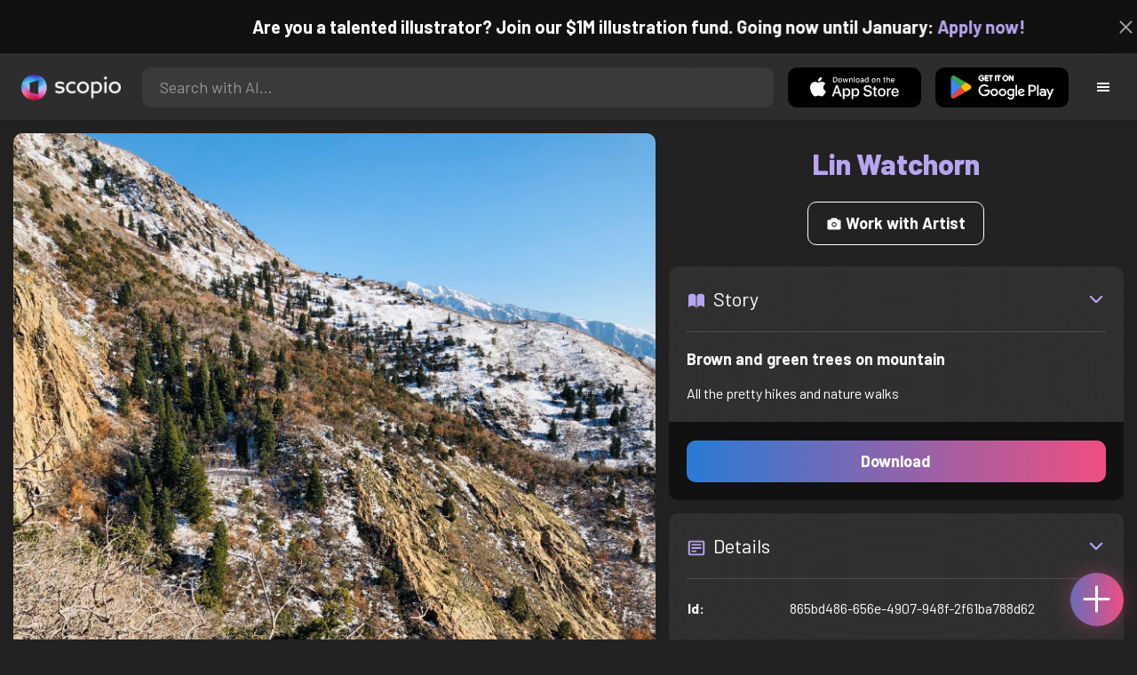

--- FILE ---
content_type: text/html; charset=utf-8
request_url: https://artist.scop.io/image/brown-and-green-trees-on-mountain-4
body_size: 22875
content:
<!DOCTYPE html><html lang="en"><head><meta charSet="utf-8"/><meta name="viewport" content="width=device-width"/><meta name="theme-color" content="#222222"/><meta property="og:url" content="https://scop.io"/><meta property="og:type" content="website"/><link rel="icon" href="/logo@2x.png"/><title>Brown and green trees on mountain - Image from Lin Watchorn - Scopio</title><meta name="robots" content="index,follow"/><meta name="description" content="All the pretty hikes and nature walks"/><meta property="og:title" content="Brown and green trees on mountain - Image from Lin Watchorn - Scopio"/><meta property="og:description" content="All the pretty hikes and nature walks"/><meta property="og:image" content="https://images.scop.io/52e99746-84b7-4299-8df2-ed95cd6c57cc/1500-dbe10b19-69ef-4acc-afdc-769ded8d6c12.JPG"/><meta property="og:image:alt" content="Brown and green trees on mountain"/><meta property="og:image:secure_url" content="https://images.scop.io/52e99746-84b7-4299-8df2-ed95cd6c57cc/1500-dbe10b19-69ef-4acc-afdc-769ded8d6c12.JPG"/><meta property="og:image:width" content="3024"/><meta property="og:image:height" content="4032"/><meta name="next-head-count" content="16"/><meta name="facebook-domain-verification" content="p5w8w5jt8orna8f2x6hhn2hqosj9pt"/><script>
  !function(f,b,e,v,n,t,s)
  {if(f.fbq)return;n=f.fbq=function(){n.callMethod?
  n.callMethod.apply(n,arguments):n.queue.push(arguments)};
  if(!f._fbq)f._fbq=n;n.push=n;n.loaded=!0;n.version='2.0';
  n.queue=[];t=b.createElement(e);t.async=!0;
  t.src=v;s=b.getElementsByTagName(e)[0];
  s.parentNode.insertBefore(t,s)}(window, document,'script',
  'https://connect.facebook.net/en_US/fbevents.js');
  fbq('init', '372177889868976');
  fbq('track', 'PageView');
</script><noscript><img height="1" width="1" style="display:none" src="https://www.facebook.com/tr?id=372177889868976&amp;ev=PageView&amp;noscript=1"/></noscript><script>
  !function (w, d, t) {
    w.TiktokAnalyticsObject = t;
    var ttq = w[t] = w[t] || [];
    ttq.methods = ['page','track','identify','instances','debug','on','off','once','ready','setUserProperties','setVisitorProperties','reset'];
    ttq.setAndDefer = function (t, e) { t[e] = function () { t.push([e].concat(Array.prototype.slice.call(arguments, 0))); }; };
    for (var i = 0; i < ttq.methods.length; i++) ttq.setAndDefer(ttq, ttq.methods[i]);
    ttq.instance = function (t) { var e = ttq._i[t] || []; for (var n = 0; n < ttq.methods.length; n++) ttq.setAndDefer(e, ttq.methods[n]); return e; };
    ttq.load = function (e, n) { var i = 'https://analytics.tiktok.com/i18n/pixel/events.js'; ttq._t = ttq._t || {}; ttq._t[e] = +new Date(); ttq._o = ttq._o || {}; ttq._o[e] = n || {}; var o = d.createElement('script'); o.type = 'text/javascript'; o.async = true; o.src = i + '?sdkid=' + e + '&lib=' + t; var a = d.getElementsByTagName('script')[0]; a.parentNode.insertBefore(o, a); };
    ttq.load('D41N8QRC77U7N6DP7320');
    ttq.page();
  }(window, document, 'ttq');
</script><link rel="preload" href="/_next/static/media/727a5e5939c45715.p.woff2" as="font" type="font/woff2" crossorigin="anonymous"/><link rel="preload" href="/_next/static/media/da6e8409c2538de5.p.woff2" as="font" type="font/woff2" crossorigin="anonymous"/><link rel="preload" href="/_next/static/media/1ba0a863e6af8aeb.p.woff2" as="font" type="font/woff2" crossorigin="anonymous"/><link rel="preload" href="/_next/static/media/61d96c4884191721.p.woff2" as="font" type="font/woff2" crossorigin="anonymous"/><link rel="preload" href="/_next/static/media/b0bb26939bb40fdb.p.woff2" as="font" type="font/woff2" crossorigin="anonymous"/><link rel="preload" href="/_next/static/media/60c9b95e8d9e49be.p.woff2" as="font" type="font/woff2" crossorigin="anonymous"/><link rel="preload" href="/_next/static/media/6ad0344ed98ac2e9.p.woff2" as="font" type="font/woff2" crossorigin="anonymous"/><link rel="preload" href="/_next/static/media/cb8236635aff3c3e.p.woff2" as="font" type="font/woff2" crossorigin="anonymous"/><link rel="preload" href="/_next/static/media/b3a76c66cf7d6d7d.p.woff2" as="font" type="font/woff2" crossorigin="anonymous"/><link rel="preload" href="/_next/static/css/df714663431f7977.css" as="style"/><link rel="stylesheet" href="/_next/static/css/df714663431f7977.css" data-n-g=""/><noscript data-n-css=""></noscript><script defer="" nomodule="" src="/_next/static/chunks/polyfills-c67a75d1b6f99dc8.js"></script><script src="/_next/static/chunks/webpack-ec520ae71728b6e1.js" defer=""></script><script src="/_next/static/chunks/framework-5d22b1fdc4271279.js" defer=""></script><script src="/_next/static/chunks/main-9b9c71cc88868fb5.js" defer=""></script><script src="/_next/static/chunks/pages/_app-a3ca4a65da6c1a34.js" defer=""></script><script src="/_next/static/chunks/2e3a845b-5ca589b06021e372.js" defer=""></script><script src="/_next/static/chunks/ebc70433-02c1a2abe71d3e57.js" defer=""></script><script src="/_next/static/chunks/3a17f596-9e9dbc8d4817eada.js" defer=""></script><script src="/_next/static/chunks/69480c19-9e41bdcd443a9057.js" defer=""></script><script src="/_next/static/chunks/4577d2ec-0e8368e85494243e.js" defer=""></script><script src="/_next/static/chunks/2553-85ed9a54a38eda07.js" defer=""></script><script src="/_next/static/chunks/6729-3397ec207fe2e679.js" defer=""></script><script src="/_next/static/chunks/9153-e7dcc16371097056.js" defer=""></script><script src="/_next/static/chunks/4621-9aacf821c60da7e1.js" defer=""></script><script src="/_next/static/chunks/3062-4a8a304c86d2b370.js" defer=""></script><script src="/_next/static/chunks/7848-f11d66c065ec59d4.js" defer=""></script><script src="/_next/static/chunks/pages/image/%5Bhandle%5D-b45fabcf12369c2d.js" defer=""></script><script src="/_next/static/HmCCdSpjIkO4Ms9CGHtza/_buildManifest.js" defer=""></script><script src="/_next/static/HmCCdSpjIkO4Ms9CGHtza/_ssgManifest.js" defer=""></script><style data-styled="" data-styled-version="6.1.19">.faHhmg{padding:0px;}/*!sc*/
data-styled.g1[id="sc-85c25d-0"]{content:"faHhmg,"}/*!sc*/
.iKxwYt{padding-left:15px;padding-right:15px;width:100%;}/*!sc*/
data-styled.g2[id="sc-5323400-0"]{content:"iKxwYt,"}/*!sc*/
.hXwPwX{height:15px;min-height:15px;}/*!sc*/
data-styled.g3[id="sc-7a141d7-0"]{content:"hXwPwX,"}/*!sc*/
.brANfN{background-color:#222222;display:flex;justify-content:center;align-items:center;}/*!sc*/
data-styled.g4[id="sc-cc1b0b31-0"]{content:"brANfN,"}/*!sc*/
.lmAQss{width:100%;height:100%;border-radius:100%;background-size:cover;background-position:center;background-color:#FFFFFF22;}/*!sc*/
data-styled.g5[id="sc-cc1b0b31-1"]{content:"lmAQss,"}/*!sc*/
.dorytl{background-color:#2D2D2DAA;backdrop-filter:blur(100px);position:fixed;top:0px;bottom:0px;z-index:25000000;box-shadow:-1px 0px 10px #00000033;border-left:1px solid #ffffff0a;width:320px;max-width:100%;right:-320px;opacity:0;transition:right 300ms ease-in-out,opacity 300ms ease-in-out 300ms;overflow-y:scroll;overflow-x:hidden;scrollbar-width:none;-ms-overflow-style:none;}/*!sc*/
.dorytl::-webkit-scrollbar{width:0;height:0;}/*!sc*/
data-styled.g6[id="sc-2a0dd069-0"]{content:"dorytl,"}/*!sc*/
.jzjnAH{background-color:#00000066;position:fixed;top:0px;bottom:0px;left:0px;right:0px;z-index:20000000;transition:opacity 300ms ease-in-out;}/*!sc*/
data-styled.g9[id="sc-2a0dd069-3"]{content:"jzjnAH,"}/*!sc*/
.iTRjuW{cursor:pointer;margin:0px;width:30px;height:30px;border-radius:30px;display:flex;justify-content:center;align-items:center;border:none;background-color:transparent;color:#FFFFFF;}/*!sc*/
.iTRjuW:hover{background-color:#00000022;}/*!sc*/
.iTRjuW:active{transform:scale(0.95);}/*!sc*/
data-styled.g10[id="sc-2a0dd069-4"]{content:"iTRjuW,"}/*!sc*/
.cwnKJY{flex:1;display:flex;justify-content:center;align-items:center;font-weight:bold;}/*!sc*/
data-styled.g11[id="sc-2a0dd069-5"]{content:"cwnKJY,"}/*!sc*/
.kemofl{cursor:pointer;flex:1;text-align:center;font-weight:bold;padding:20px 10px;border-radius:10px;background-color:#00000000;}/*!sc*/
data-styled.g12[id="sc-243354b2-0"]{content:"kemofl,"}/*!sc*/
.hIjuny{background-color:#00000033;margin-bottom:10px;border-radius:80px;height:80px;width:80px;display:inline-flex;align-items:center;justify-content:center;font-size:60px;color:#FFFFFF99;box-shadow:0px 0px 0px 0px #B7A5EF;background-size:cover;background-position:center;transition:box-shadow 200ms ease-out;}/*!sc*/
data-styled.g13[id="sc-243354b2-1"]{content:"hIjuny,"}/*!sc*/
.daQMxJ{color:#B7A5EF;margin-bottom:8px;line-height:1;}/*!sc*/
data-styled.g14[id="sc-243354b2-2"]{content:"daQMxJ,"}/*!sc*/
.jbDYKT{line-height:1;font-size:small;}/*!sc*/
data-styled.g15[id="sc-243354b2-3"]{content:"jbDYKT,"}/*!sc*/
.fxefpp{position:absolute;padding:0px;left:0px;right:0px;}/*!sc*/
data-styled.g16[id="sc-3aa2150b-0"]{content:"fxefpp,"}/*!sc*/
.bndQHE{list-style:none;text-align:center;opacity:0;display:block;animation:djyxat 500ms ease forwards 0ms;}/*!sc*/
.eBQYJR{list-style:none;text-align:center;opacity:0;display:block;animation:djyxat 500ms ease forwards 50ms;}/*!sc*/
.ivAeUB{list-style:none;text-align:center;opacity:0;display:block;animation:djyxat 500ms ease forwards 100ms;}/*!sc*/
.xcXLc{list-style:none;text-align:center;opacity:0;display:block;animation:djyxat 500ms ease forwards 150ms;}/*!sc*/
.beBIFe{list-style:none;text-align:center;opacity:0;display:block;animation:djyxat 500ms ease forwards 200ms;}/*!sc*/
.gXHBQD{list-style:none;text-align:center;opacity:0;display:block;animation:djyxat 500ms ease forwards 250ms;}/*!sc*/
.blnDfD{list-style:none;text-align:center;opacity:0;display:block;animation:djyxat 500ms ease forwards 300ms;}/*!sc*/
.iKUzUS{list-style:none;text-align:center;opacity:0;display:block;animation:djyxat 500ms ease forwards 350ms;}/*!sc*/
.ijPXWM{list-style:none;text-align:center;opacity:0;display:block;animation:djyxat 500ms ease forwards 400ms;}/*!sc*/
.RzMtx{list-style:none;text-align:center;opacity:0;display:block;animation:djyxat 500ms ease forwards 450ms;}/*!sc*/
.iqBSxl{list-style:none;text-align:center;opacity:0;display:block;animation:djyxat 500ms ease forwards 500ms;}/*!sc*/
.Cbkis{list-style:none;text-align:center;opacity:0;display:block;animation:djyxat 500ms ease forwards 550ms;}/*!sc*/
.ZDwhO{list-style:none;text-align:center;opacity:0;display:block;animation:djyxat 500ms ease forwards 600ms;}/*!sc*/
.hcFOnT{list-style:none;text-align:center;opacity:0;display:block;animation:djyxat 500ms ease forwards 650ms;}/*!sc*/
.bgpqIn{list-style:none;text-align:center;opacity:0;display:block;animation:djyxat 500ms ease forwards 700ms;}/*!sc*/
.iHTJgS{list-style:none;text-align:center;opacity:0;display:none;}/*!sc*/
data-styled.g17[id="sc-3aa2150b-1"]{content:"bndQHE,eBQYJR,ivAeUB,xcXLc,beBIFe,gXHBQD,blnDfD,iKUzUS,ijPXWM,RzMtx,iqBSxl,Cbkis,ZDwhO,hcFOnT,bgpqIn,iHTJgS,"}/*!sc*/
.EDgof{width:100%;font-weight:bold;display:flex;justify-content:center;border-radius:10px;padding:15px 20px;cursor:pointer;transition:transform 200ms ease-in-out;color:#FFFFFF;z-index:100000000;}/*!sc*/
.EDgof:hover{background-color:#00000022;text-decoration:none!important;transform:scale(1.05);}/*!sc*/
.EDgof:active{transform:scale(0.95);}/*!sc*/
data-styled.g18[id="sc-3aa2150b-2"]{content:"EDgof,"}/*!sc*/
.ea-DUDc{position:relative;}/*!sc*/
data-styled.g19[id="sc-91da46db-0"]{content:"ea-DUDc,"}/*!sc*/
.gchIVB{display:flex;}/*!sc*/
data-styled.g20[id="sc-91da46db-1"]{content:"gchIVB,"}/*!sc*/
.RWUmz{padding:8px;position:absolute;top:0px;left:0px;right:0px;z-index:10000;height:75px;background-color:#2D2D2D;box-shadow:0px 1px 10px #00000011;}/*!sc*/
data-styled.g21[id="sc-61c3ad9e-0"]{content:"RWUmz,"}/*!sc*/
.gCbuSJ{display:flex;margin:auto;}/*!sc*/
data-styled.g22[id="sc-61c3ad9e-1"]{content:"gCbuSJ,"}/*!sc*/
.ciaGYn{height:75px;}/*!sc*/
data-styled.g23[id="sc-61c3ad9e-2"]{content:"ciaGYn,"}/*!sc*/
.jJYGrt{padding:8px;display:flex;align-items:center;}/*!sc*/
data-styled.g24[id="sc-61c3ad9e-3"]{content:"jJYGrt,"}/*!sc*/
.eGTUmr{padding:8px;flex:1;justify-content:center;align-items:center;}/*!sc*/
data-styled.g25[id="sc-61c3ad9e-4"]{content:"eGTUmr,"}/*!sc*/
.eotbmb{padding:8px;display:flex;align-items:center;}/*!sc*/
data-styled.g26[id="sc-61c3ad9e-5"]{content:"eotbmb,"}/*!sc*/
.ddbelh{display:flex;align-items:center;width:0px;display:flex;justify-content:center;align-items:center;overflow:hidden;transition:width 300ms ease;}/*!sc*/
data-styled.g27[id="sc-61c3ad9e-6"]{content:"ddbelh,"}/*!sc*/
.bbriCt{padding:8px;display:flex;align-items:center;}/*!sc*/
data-styled.g28[id="sc-61c3ad9e-7"]{content:"bbriCt,"}/*!sc*/
.iJlStX{display:flex;flex:1;height:100%;}/*!sc*/
data-styled.g29[id="sc-61c3ad9e-8"]{content:"iJlStX,"}/*!sc*/
.iVwcPA{display:flex;flex:1;padding:10px 20px;border-radius:10px;border:none;height:100%;outline:none;}/*!sc*/
.iVwcPA:focus{transform:300ms ease-in-out;box-shadow:0px 0px 0px 3px #B7A5EF66;}/*!sc*/
data-styled.g30[id="sc-61c3ad9e-9"]{content:"iVwcPA,"}/*!sc*/
.gUZfSM{width:150px;height:100%!important;background-color:black;border-radius:10px;border:none;color:white;cursor:pointer;}/*!sc*/
data-styled.g31[id="sc-61c3ad9e-10"]{content:"gUZfSM,"}/*!sc*/
.iNcWot{height:100%;width:45px;aspect-ratio:1;display:flex;justify-content:center;align-items:center;cursor:pointer;}/*!sc*/
.iNcWot:hover{opacity:0.8;}/*!sc*/
.iNcWot:active{opacity:0.5;}/*!sc*/
data-styled.g32[id="sc-61c3ad9e-11"]{content:"iNcWot,"}/*!sc*/
.LdvNM{display:flex;flex-direction:column;min-height:100vh;}/*!sc*/
data-styled.g33[id="sc-c6ac3502-0"]{content:"LdvNM,"}/*!sc*/
.drdvVd{font-weight:bold;border-radius:10px;padding:10px 20px;font-size:18px;width:none;border:none;pointer-events:auto;opacity:1;transition:opacity 200ms;}/*!sc*/
.drdvVd.glass-button{background:rgba(255, 255, 255, 0.1);backdrop-filter:blur(10px);-webkit-backdrop-filter:blur(10px);border:1px solid rgba(255, 255, 255, 0.2);box-shadow:0 2px 8px rgba(0, 0, 0, 0.2);color:#FFFFFF;}/*!sc*/
.drdvVd.glass-button:hover{background:rgba(255, 255, 255, 0.15);box-shadow:0 4px 12px rgba(0, 0, 0, 0.3);}/*!sc*/
.drdvVd.glass-button:active{box-shadow:0 2px 8px rgba(0, 0, 0, 0.2);}/*!sc*/
.fzsXKb{font-weight:bold;border-radius:10px;padding:10px 20px;font-size:18px;width:100%;border:none;pointer-events:auto;opacity:1;transition:opacity 200ms;}/*!sc*/
.fzsXKb.glass-button{background:rgba(255, 255, 255, 0.1);backdrop-filter:blur(10px);-webkit-backdrop-filter:blur(10px);border:1px solid rgba(255, 255, 255, 0.2);box-shadow:0 2px 8px rgba(0, 0, 0, 0.2);color:#FFFFFF;}/*!sc*/
.fzsXKb.glass-button:hover{background:rgba(255, 255, 255, 0.15);box-shadow:0 4px 12px rgba(0, 0, 0, 0.3);}/*!sc*/
.fzsXKb.glass-button:active{box-shadow:0 2px 8px rgba(0, 0, 0, 0.2);}/*!sc*/
data-styled.g34[id="sc-e74385ac-0"]{content:"drdvVd,fzsXKb,"}/*!sc*/
.jiWIKP{border:none;color:white;background-size:100%;background-image:linear-gradient(to right, #287BD7, #EF4E81);pointer-events:auto;animation:none;transition:background-size 0.5s ease-in-out,opacity 500ms!important;}/*!sc*/
@keyframes buttonLoadingAnimation{0%{box-shadow:0px 0px 30px -15px #EF4E81;background-size:100%;}50%{box-shadow:0px 0px 30px -15px #287BD7;background-size:150%;}100%{box-shadow:0px 0px 30px -15px #EF4E81;background-size:100%;}}/*!sc*/
@keyframes buttonHoverAnimation{0%{background-size:100%;}100%{background-size:150%;}}/*!sc*/
@keyframes buttonActiveAnimation{0%{background-size:150%;}100%{background-size:100%;}}/*!sc*/
.jiWIKP:hover{animation:buttonHoverAnimation 0.5s forwards;}/*!sc*/
.jiWIKP:active{animation:buttonActiveAnimation 0.25s forwards;}/*!sc*/
data-styled.g35[id="sc-e74385ac-1"]{content:"jiWIKP,"}/*!sc*/
.EGEqQ{border:1px solid #FFFFFF;color:#FFFFFF;background-color:transparent;transition:background-color 200ms,color 200ms;}/*!sc*/
.EGEqQ:hover{background-color:#FFFFFF33;color:#FFFFFF;}/*!sc*/
.EGEqQ:active{background-color:#FFFFFF44;color:#FFFFFF;}/*!sc*/
data-styled.g37[id="sc-e74385ac-3"]{content:"EGEqQ,"}/*!sc*/
html{scroll-behavior:smooth;}/*!sc*/
body{background-color:#222222;color:#FFFFFF;position:relative;}/*!sc*/
a{color:#B7A5EF;text-decoration:none!important;}/*!sc*/
a:hover{color:#B7A5EFCC;text-decoration:underline!important;}/*!sc*/
.text-primary{color:#B7A5EF!important;}/*!sc*/
.text-secondary{color:#EF4E81!important;}/*!sc*/
.card{backdrop-filter:blur(100px)!important;background-color:#FFFFFF11!important;border-radius:10px!important;border:none!important;box-shadow:0px 2px 12px -11px black!important;}/*!sc*/
.card-img{border-radius:10px 10px 0px 0px!important;}/*!sc*/
.card-header{border-radius:10px 10px 0px 0px!important;background-color:#2D2D2D!important;padding:20px!important;}/*!sc*/
.card-body{padding:20px!important;}/*!sc*/
.card-footer{border-radius:0px 0px 10px 10px!important;padding:20px!important;}/*!sc*/
table{background-color:transparent!important;}/*!sc*/
.modal-content{height:auto!important;margin:auto!important;}/*!sc*/
.cursor-pointer{cursor:pointer!important;}/*!sc*/
.text-color{color:#B7A5EF!important;}/*!sc*/
.text-muted{color:#FFFFFF99!important;}/*!sc*/
.scp-shadow{box-shadow:0px 5px 10px -10px black!important;}/*!sc*/
.scp-shadow-hover:hover{box-shadow:0px 5px 15px -10px black!important;}/*!sc*/
input:not([type="checkbox"]),select,textarea{appearance:none;-webkit-appearance:none;width:100%;color:#FFFFFF!important;background-color:#FFFFFF11!important;backdrop-filter:blur(100px);font-size:18px!important;display:flex;flex:1;padding:10px 20px!important;border:none!important;border-radius:10px!important;outline:none;transform:300ms ease-in-out!important;-ms-overflow-style:none;}/*!sc*/
input:not([type="checkbox"]):focus,select:focus,textarea:focus{transform:300ms ease-in-out!important;box-shadow:0px 0px 0px 3px #B7A5EF66!important;}/*!sc*/
input:not([type="checkbox"])::-webkit-scrollbar,select::-webkit-scrollbar,textarea::-webkit-scrollbar{width:0;height:0;}/*!sc*/
::placeholder{color:#FFFFFF77!important;}/*!sc*/
::-ms-input-placeholder{color:#FFFFFF77!important;}/*!sc*/
select.placeholder-selected{color:#FFFFFF77!important;}/*!sc*/
#nprogress .bar{background-color:#287BD7!important;background:linear-gradient(to right, #287BD7, #EF4E81);height:4px;border-radius:4px;z-index:100000000;}/*!sc*/
@media only screen and (max-width: 600px){#nprogress .bar{height:3px;border-radius:3px;}}/*!sc*/
#nprogress .peg{height:100%;width:40px;border-radius:100px;background:linear-gradient(to right, #FFFFFF00, #FFFFFFFF);box-shadow:2px 0px 2px 0px #FFFFFFAA;transform:rotate(0);}/*!sc*/
.multiple-values-highlight{font-weight:bold!important;text-shadow:0px 0px 10px #EF4E8199!important;}/*!sc*/
.modal-content{border-radius:10px!important;background-color:#2D2D2D!important;border:none;}/*!sc*/
.modal-header{border-bottom:1px solid #FFFFFF11;}/*!sc*/
.modal-open{overflow-y:scroll!important;overflow-x:hidden!important;padding-right:0px!important;scrollbar-width:none!important;}/*!sc*/
.text-danger{color:tomato!important;}/*!sc*/
iframe{right:600px!important;}/*!sc*/
data-styled.g40[id="sc-global-enBoQG1"]{content:"sc-global-enBoQG1,"}/*!sc*/
.cMdFnI{margin-top:auto;background-color:#111111;color:white;}/*!sc*/
data-styled.g41[id="sc-7b3f34a6-0"]{content:"cMdFnI,"}/*!sc*/
.oVxTl{padding:40px;background-color:#2D2D2D;}/*!sc*/
data-styled.g42[id="sc-7b3f34a6-1"]{content:"oVxTl,"}/*!sc*/
.gfMIgv{padding:40px;}/*!sc*/
data-styled.g43[id="sc-7b3f34a6-2"]{content:"gfMIgv,"}/*!sc*/
.fhyDSO{list-style:none;padding:0px;}/*!sc*/
data-styled.g44[id="sc-7b3f34a6-3"]{content:"fhyDSO,"}/*!sc*/
.cpQKOv{margin-bottom:10px;font-size:16px;}/*!sc*/
data-styled.g45[id="sc-7b3f34a6-4"]{content:"cpQKOv,"}/*!sc*/
.hsEgE{width:100%;background:none!important;background-color:#000000!important;}/*!sc*/
.hsEgE:hover{background-color:#000000dd!important;}/*!sc*/
.hsEgE:active{background-color:#000000!important;}/*!sc*/
data-styled.g46[id="sc-7b3f34a6-5"]{content:"hsEgE,"}/*!sc*/
.fZBia-D{position:fixed;width:60px;height:60px;right:15px;bottom:15px;z-index:1000000000;}/*!sc*/
data-styled.g58[id="sc-8f091726-0"]{content:"fZBia-D,"}/*!sc*/
.jCYQRG{user-select:none;width:100%;height:100%;border-radius:60px;box-shadow:0px 0px 30px -10px #EF4E81;display:flex;justify-content:center;align-items:center;cursor:pointer;transition:500ms;background-image:linear-gradient(to right, #287BD7 -50%, #EF4E81 100%);}/*!sc*/
@keyframes buttonHoverAnimation{0%{background-image:linear-gradient(to right, #287BD7 -50%, #EF4E81 100%);}100%{background-image:linear-gradient(to right, #287BD7 -100%, #EF4E81 100%);}}/*!sc*/
@keyframes buttonActiveAnimation{0%{background-size:100%;}100%{background-size:150%;}}/*!sc*/
.jCYQRG:hover{animation:buttonHoverAnimation 1s forwards;}/*!sc*/
.jCYQRG:active{animation:buttonActiveAnimation 1s forwards;}/*!sc*/
data-styled.g59[id="sc-8f091726-1"]{content:"jCYQRG,"}/*!sc*/
.gOINkQ{position:absolute;transition:200ms;z-index:-1;bottom:30px;right:30px;transform:scale(
		0
	);background-color:#2D2D2DAA;box-shadow:0px 2px 10px #222222;backdrop-filter:blur(50px);padding:15px;border-radius:10px;border:1px solid #FFFFFF11;transform-origin:100% 100%;width:200px;}/*!sc*/
data-styled.g60[id="sc-8f091726-2"]{content:"gOINkQ,"}/*!sc*/
.bKszla{padding:5px 10px;font-size:20px;text-align:center;border-radius:5px;cursor:pointer;}/*!sc*/
.bKszla:hover{background-color:#B7A5EF66;}/*!sc*/
data-styled.g61[id="sc-8f091726-3"]{content:"bKszla,"}/*!sc*/
.bSeYcd{transform:translateY(-2px);opacity:0.4;margin-right:5px;}/*!sc*/
data-styled.g62[id="sc-8f091726-4"]{content:"bSeYcd,"}/*!sc*/
.exvZzg{transform:translateY(-2px);opacity:0.4;margin-right:5px;}/*!sc*/
data-styled.g63[id="sc-8f091726-5"]{content:"exvZzg,"}/*!sc*/
.jFTCIH{transform:translateY(-2px);opacity:0.4;margin-right:5px;}/*!sc*/
data-styled.g64[id="sc-8f091726-6"]{content:"jFTCIH,"}/*!sc*/
.cNXQtV{background-color:#111111;position:absolute;height:60px;top:-60px;width:100%;color:white;display:flex;justify-content:center;align-items:center;font-weight:bold;font-size:20px;font-size:clamp(16px, 2vw, 20px);overflow:hidden;}/*!sc*/
data-styled.g65[id="sc-dc8bafc0-0"]{content:"cNXQtV,"}/*!sc*/
.dmRoff{box-shadow:0px 0px 10px 10px #111111;position:absolute;z-index:1000000;background-color:#111111;right:0px;top:0px;bottom:0px;display:flex;justify-content:center;align-items:center;aspect-ratio:1;cursor:pointer;color:#ffffff99;}/*!sc*/
.dmRoff:hover{color:#ffffffff;}/*!sc*/
.dmRoff:active{color:#ffffff99;}/*!sc*/
data-styled.g66[id="sc-dc8bafc0-1"]{content:"dmRoff,"}/*!sc*/
.bmGnQc{width:15px;min-width:15px;}/*!sc*/
data-styled.g71[id="sc-e74d31c1-0"]{content:"bmGnQc,"}/*!sc*/
.fmCQnc{width:100%;padding:0px 15px;display:flex;overflow-y:hidden;}/*!sc*/
.fmCQnc::-webkit-scrollbar{width:0.5rem;height:0px;}/*!sc*/
data-styled.g76[id="sc-837fd64e-0"]{content:"fmCQnc,"}/*!sc*/
.kuYKRb{display:flex;}/*!sc*/
data-styled.g77[id="sc-7362d475-0"]{content:"kuYKRb,"}/*!sc*/
.kXJAxR{flex:1;display:flex;align-items:center;}/*!sc*/
data-styled.g78[id="sc-7362d475-1"]{content:"kXJAxR,"}/*!sc*/
.kjIZGG{display:flex;align-items:center;}/*!sc*/
data-styled.g79[id="sc-7362d475-2"]{content:"kjIZGG,"}/*!sc*/
.bHpYgc{cursor:pointer;display:block;font-size:18px;padding:5px;border-radius:10px;transition:100ms linear;}/*!sc*/
.bHpYgc:hover{background-color:#00000011;}/*!sc*/
.bHpYgc:active{opacity:0.75;}/*!sc*/
data-styled.g80[id="sc-7362d475-3"]{content:"bHpYgc,"}/*!sc*/
.fdCkFA{cursor:pointer;font-size:22px;display:flex;justify-content:center;align-items:center;user-select:none;margin:0px 20px;padding:20px 0px;transition:border-bottom-color 200ms linear;border-bottom:1px solid #FFFFFF22;}/*!sc*/
data-styled.g81[id="sc-4ab6291e-0"]{content:"fdCkFA,"}/*!sc*/
.dBnGjF{border:solid 1px #FFFFFF99;color:#FFFFFF99;font-size:18px;display:inline-flex;border-radius:10px;padding:8px 16px;margin:2px;transition:100ms linear;cursor:pointer;}/*!sc*/
.dBnGjF:hover{text-decoration:none!important;background-color:#FFFFFF99;color:#222222;}/*!sc*/
data-styled.g88[id="sc-479b0573-0"]{content:"dBnGjF,"}/*!sc*/
.jPcaMP{display:flex;}/*!sc*/
data-styled.g89[id="sc-21f684f7-0"]{content:"jPcaMP,"}/*!sc*/
.iAVOUX{width:100%;display:flex;overflow-y:scroll;position:relative;}/*!sc*/
.iAVOUX::-webkit-scrollbar{width:0rem;height:0px;}/*!sc*/
data-styled.g90[id="sc-21f684f7-1"]{content:"iAVOUX,"}/*!sc*/
.eKKHrQ{background-color:#FFFFFF11;background-image:url(https://images.scop.io/17ba549e-bfc5-4309-89f1-5895a348be39/320-42a96cde-02a1-4ddc-986d-0857f72dd72d.JPG);border-radius:10px;background-position:center;background-size:cover;min-width:100px;width:100px;height:100px;object-fit:cover;margin:0px;}/*!sc*/
.gjMUFu{background-color:#FFFFFF11;background-image:url(https://images.scop.io/13858e39-259f-4cb0-9f4d-39d57c241bd0/320-59e16b93-0aec-4923-b40c-e4da50fa2c14.png);border-radius:10px;background-position:center;background-size:cover;min-width:100px;width:100px;height:100px;object-fit:cover;margin:0px;}/*!sc*/
.krsNSN{background-color:#FFFFFF11;background-image:url(https://images.scop.io/910ff5ec-676c-47d1-885c-c4789c0d2b1b/320-d8b7a7bf-1503-4b5d-9008-01c6661962a4.JPG);border-radius:10px;background-position:center;background-size:cover;min-width:100px;width:100px;height:100px;object-fit:cover;margin:0px;}/*!sc*/
.gqBaUh{background-color:#FFFFFF11;background-image:url(https://images.scop.io/03a7112b-e0d9-4e69-ac96-b8f89912999f/320-a18aae16-a911-48d8-9ed9-f795f9d3241f.png);border-radius:10px;background-position:center;background-size:cover;min-width:100px;width:100px;height:100px;object-fit:cover;margin:0px;}/*!sc*/
.eOLqMS{background-color:#FFFFFF11;background-image:url(https://images.scop.io/510fd2e5-a563-4178-a589-8a29a67ac617/320-f84eebcd-cc21-4963-aa15-a798f8648892.png);border-radius:10px;background-position:center;background-size:cover;min-width:100px;width:100px;height:100px;object-fit:cover;margin:0px;}/*!sc*/
.eqOdhs{background-color:#FFFFFF11;background-image:url(https://images.scop.io/bbe3138a-d3b2-420a-b64d-f7c7c65dc255/320-b55b45f3-f926-491d-9a83-2956ecd04214.JPG);border-radius:10px;background-position:center;background-size:cover;min-width:100px;width:100px;height:100px;object-fit:cover;margin:0px;}/*!sc*/
.fqdWhf{background-color:#FFFFFF11;background-image:url(https://images.scop.io/77d07e99-dac6-46d0-b2a8-851d709a4140/320-eef5346c-f70d-4a73-aa0c-7375b17299f0.png);border-radius:10px;background-position:center;background-size:cover;min-width:100px;width:100px;height:100px;object-fit:cover;margin:0px;}/*!sc*/
.fvlLuG{background-color:#FFFFFF11;background-image:url(https://images.scop.io/8437808d-b09b-402e-9989-cf012da3c828/320-3c6623d0-87f2-435e-99bc-f5091a3fc194.png);border-radius:10px;background-position:center;background-size:cover;min-width:100px;width:100px;height:100px;object-fit:cover;margin:0px;}/*!sc*/
.eNAjzz{background-color:#FFFFFF11;background-image:url(https://images.scop.io/b31c12bf-9125-4cb4-8236-5b91eb6e0266/320-cd8d1e2e-5899-4fb2-ad85-abe1967c8b02.JPG);border-radius:10px;background-position:center;background-size:cover;min-width:100px;width:100px;height:100px;object-fit:cover;margin:0px;}/*!sc*/
.bIreDT{background-color:#FFFFFF11;background-image:url(https://images.scop.io/f794037e-c47c-4cd1-83e1-635cdd81c8e7/320-5b4a9cf2-48b3-47ce-a44b-5cec9d4f8384.png);border-radius:10px;background-position:center;background-size:cover;min-width:100px;width:100px;height:100px;object-fit:cover;margin:0px;}/*!sc*/
.ebuJqT{background-color:#FFFFFF11;background-image:url(https://images.scop.io/be1ed94e-70a2-41a2-a43f-7f5dde5d4e71/320-c0f2a3cf-373d-4923-8aa0-96e8d2b998fb.JPG);border-radius:10px;background-position:center;background-size:cover;min-width:100px;width:100px;height:100px;object-fit:cover;margin:0px;}/*!sc*/
.gRoIRs{background-color:#FFFFFF11;background-image:url(https://images.scop.io/bbe3138a-d3b2-420a-b64d-f7c7c65dc255/320-c767ca27-0985-415e-b853-b905bd52877e.JPG);border-radius:10px;background-position:center;background-size:cover;min-width:100px;width:100px;height:100px;object-fit:cover;margin:0px;}/*!sc*/
.daqpBw{background-color:#FFFFFF11;background-image:url(https://images.scop.io/6467ded7-0278-4156-9d4d-259c313163ab/320-563132d6-01cd-4103-9e4c-37307c3a0941.jpg);border-radius:10px;background-position:center;background-size:cover;min-width:100px;width:100px;height:100px;object-fit:cover;margin:0px;}/*!sc*/
.esCoMV{background-color:#FFFFFF11;background-image:url(https://images.scop.io/ac1b6c97-cc98-4860-82ef-9a9c066e754b/320-214926ba-6cad-4cf1-ad6e-ed522a369f7e.png);border-radius:10px;background-position:center;background-size:cover;min-width:100px;width:100px;height:100px;object-fit:cover;margin:0px;}/*!sc*/
.iTUFRW{background-color:#FFFFFF11;background-image:url(https://images.scop.io/4bcbf17a-479c-44a6-8bc8-5e53fe2149e4/320-7e65df7c-1579-477b-a25c-4f18e6c6277d.jpg);border-radius:10px;background-position:center;background-size:cover;min-width:100px;width:100px;height:100px;object-fit:cover;margin:0px;}/*!sc*/
.cPUDMW{background-color:#FFFFFF11;background-image:url(https://images.scop.io/8d05a1b2-fadf-4ead-9ff9-1b0215bc4f9c/320-6e257bae-83b9-48af-a42d-75ec86da5c6d.JPG);border-radius:10px;background-position:center;background-size:cover;min-width:100px;width:100px;height:100px;object-fit:cover;margin:0px;}/*!sc*/
.cWUcbh{background-color:#FFFFFF11;background-image:url(https://images.scop.io/be1ed94e-70a2-41a2-a43f-7f5dde5d4e71/320-b493ff7c-d90f-4580-beb2-457ac4c4ada5.jpg);border-radius:10px;background-position:center;background-size:cover;min-width:100px;width:100px;height:100px;object-fit:cover;margin:0px;}/*!sc*/
.ePkGc{background-color:#FFFFFF11;background-image:url(https://images.scop.io/609f035e-846f-42e2-a280-b46d77eadbd4/320-759a95d7-5f68-41c3-89ee-a21d6e349500.JPG);border-radius:10px;background-position:center;background-size:cover;min-width:100px;width:100px;height:100px;object-fit:cover;margin:0px;}/*!sc*/
.gJxLtg{background-color:#FFFFFF11;background-image:url(https://images.scop.io/eda9b3dd-e0c4-4a4a-853a-4727e4c76cb6/320-db510698-1806-4761-bada-a1c3b9c407d8.jpg);border-radius:10px;background-position:center;background-size:cover;min-width:100px;width:100px;height:100px;object-fit:cover;margin:0px;}/*!sc*/
.heGGCQ{background-color:#FFFFFF11;background-image:url(https://images.scop.io/910ff5ec-676c-47d1-885c-c4789c0d2b1b/320-1db1d748-fc8d-4045-8bc0-d7d2c6f93813.JPG);border-radius:10px;background-position:center;background-size:cover;min-width:100px;width:100px;height:100px;object-fit:cover;margin:0px;}/*!sc*/
.iBsSlW{background-color:#FFFFFF11;background-image:url(https://images.scop.io/5389d312-c665-4a2e-87d6-ac4b2290f656/320-bec154bc-7867-4507-9b68-673b618d70db.jpg);border-radius:10px;background-position:center;background-size:cover;min-width:100px;width:100px;height:100px;object-fit:cover;margin:0px;}/*!sc*/
.cbPxRD{background-color:#FFFFFF11;background-image:url(https://images.scop.io/a9c28b77-6c98-4322-a35a-107439e94825/320-3a81f9c4-48a1-4047-bcb7-30fdefe316da.JPG);border-radius:10px;background-position:center;background-size:cover;min-width:100px;width:100px;height:100px;object-fit:cover;margin:0px;}/*!sc*/
.dXnZSf{background-color:#FFFFFF11;background-image:url(https://images.scop.io/c66d3cbc-75d2-47a2-ac43-02a3ea0c4827/320-d277a2c3-4cce-41f9-8b27-2f8f21c65a87.JPG);border-radius:10px;background-position:center;background-size:cover;min-width:100px;width:100px;height:100px;object-fit:cover;margin:0px;}/*!sc*/
.hJiafG{background-color:#FFFFFF11;background-image:url(https://images.scop.io/17ba549e-bfc5-4309-89f1-5895a348be39/320-069b365c-64a1-4377-bc0e-7e3f869c41af.JPG);border-radius:10px;background-position:center;background-size:cover;min-width:100px;width:100px;height:100px;object-fit:cover;margin:0px;}/*!sc*/
.fRZtZY{background-color:#FFFFFF11;background-image:url(https://images.scop.io/910ff5ec-676c-47d1-885c-c4789c0d2b1b/320-ba5b7f64-6c06-4235-b43e-5f8aa3940e8b.JPG);border-radius:10px;background-position:center;background-size:cover;min-width:100px;width:100px;height:100px;object-fit:cover;margin:0px;}/*!sc*/
data-styled.g91[id="sc-21f684f7-2"]{content:"eKKHrQ,gjMUFu,krsNSN,gqBaUh,eOLqMS,eqOdhs,fqdWhf,fvlLuG,eNAjzz,bIreDT,ebuJqT,gRoIRs,daqpBw,esCoMV,iTUFRW,cPUDMW,cWUcbh,ePkGc,gJxLtg,heGGCQ,iBsSlW,cbPxRD,dXnZSf,hJiafG,fRZtZY,"}/*!sc*/
.qIZzU{font-weight:bold;display:inline-flex;justify-content:center;align-items:center;text-align:center;width:100px;height:100px;margin:0px;}/*!sc*/
.qIZzU:hover{text-decoration:none!important;background-color:#FFFFFF11;}/*!sc*/
data-styled.g93[id="sc-21f684f7-4"]{content:"qIZzU,"}/*!sc*/
.bbJYGp{color:#FFFFFF99;}/*!sc*/
data-styled.g94[id="sc-675b7ee6-0"]{content:"bbJYGp,"}/*!sc*/
.kwKbPK{max-height:400px;overflow:scroll;overflow-x:hidden;box-sizing:border-box;}/*!sc*/
.kwKbPK ::-webkit-scrollbar{display:none;}/*!sc*/
.kwKbPK>:last-child{margin-bottom:0px!important;}/*!sc*/
data-styled.g104[id="sc-c81bfea-0"]{content:"kwKbPK,"}/*!sc*/
.brfWed{background-color:#111111!important;color:white;}/*!sc*/
data-styled.g105[id="sc-c81bfea-1"]{content:"brfWed,"}/*!sc*/
@keyframes djyxat{0%{opacity:0;transform:translateX(400px);}100%{opacity:1;transform:translateX(0);}}/*!sc*/
data-styled.g107[id="sc-keyframes-djyxat"]{content:"djyxat,"}/*!sc*/
</style></head><body><div id="__next"><noscript><img height="1" width="1" style="display:none" src="https://www.facebook.com/tr?id=372177889868976&amp;ev=PageView&amp;noscript=1" alt=""/></noscript><div class="sc-c6ac3502-0 LdvNM __className_70f77c"><header class="sc-61c3ad9e-0 RWUmz"><div style="max-width:100%;margin:auto;width:100%" class=""><div class="sc-61c3ad9e-1 gCbuSJ"><div class="sc-61c3ad9e-3 jJYGrt"><a class="p-2" href="/"><img alt="Scopio Logo" srcSet="/_next/image?url=%2Fscopio-white%402x.png&amp;w=128&amp;q=75 1x, /_next/image?url=%2Fscopio-white%402x.png&amp;w=256&amp;q=75 2x" src="/_next/image?url=%2Fscopio-white%402x.png&amp;w=256&amp;q=75" width="112" height="28.8" decoding="async" data-nimg="1" class="d-none d-sm-flex cursor-pointer" loading="lazy" style="color:transparent"/><img alt="Scopio Logo" srcSet="/_next/image?url=%2Flogo%402x.png&amp;w=32&amp;q=75 1x, /_next/image?url=%2Flogo%402x.png&amp;w=64&amp;q=75 2x" src="/_next/image?url=%2Flogo%402x.png&amp;w=64&amp;q=75" width="28.8" height="28.8" decoding="async" data-nimg="1" class="d-flex d-sm-none cursor-pointer" loading="lazy" style="color:transparent"/></a></div><div class="sc-61c3ad9e-4 eGTUmr"><form class="sc-61c3ad9e-8 iJlStX"><input id="search-input" type="text" placeholder="Search with AI..." class="sc-61c3ad9e-9 iVwcPA"/></form></div><div class="sc-61c3ad9e-5 eotbmb d-none d-lg-flex"><button id="download-app-ios" class="sc-61c3ad9e-10 gUZfSM"><svg id="livetype" xmlns="http://www.w3.org/2000/svg" width="119.66407" height="40" viewBox="0 0 119.66407 40"><g><g id="_Group_" data-name="&lt;Group&gt;"><g id="_Group_2" data-name="&lt;Group&gt;"><g id="_Group_3" data-name="&lt;Group&gt;"><path id="_Path_" data-name="&lt;Path&gt;" d="M24.76888,20.30068a4.94881,4.94881,0,0,1,2.35656-4.15206,5.06566,5.06566,0,0,0-3.99116-2.15768c-1.67924-.17626-3.30719,1.00483-4.1629,1.00483-.87227,0-2.18977-.98733-3.6085-.95814a5.31529,5.31529,0,0,0-4.47292,2.72787c-1.934,3.34842-.49141,8.26947,1.3612,10.97608.9269,1.32535,2.01018,2.8058,3.42763,2.7533,1.38706-.05753,1.9051-.88448,3.5794-.88448,1.65876,0,2.14479.88448,3.591.8511,1.48838-.02416,2.42613-1.33124,3.32051-2.66914a10.962,10.962,0,0,0,1.51842-3.09251A4.78205,4.78205,0,0,1,24.76888,20.30068Z" fill="white"></path><path id="_Path_2" data-name="&lt;Path&gt;" d="M22.03725,12.21089a4.87248,4.87248,0,0,0,1.11452-3.49062,4.95746,4.95746,0,0,0-3.20758,1.65961,4.63634,4.63634,0,0,0-1.14371,3.36139A4.09905,4.09905,0,0,0,22.03725,12.21089Z" fill="white"></path></g></g><g><path d="M42.30227,27.13965h-4.7334l-1.13672,3.35645H34.42727l4.4834-12.418h2.083l4.4834,12.418H43.438ZM38.0591,25.59082h3.752l-1.84961-5.44727h-.05176Z" fill="white"></path><path d="M55.15969,25.96973c0,2.81348-1.50586,4.62109-3.77832,4.62109a3.0693,3.0693,0,0,1-2.84863-1.584h-.043v4.48438h-1.8584V21.44238H48.4302v1.50586h.03418a3.21162,3.21162,0,0,1,2.88281-1.60059C53.645,21.34766,55.15969,23.16406,55.15969,25.96973Zm-1.91016,0c0-1.833-.94727-3.03809-2.39258-3.03809-1.41992,0-2.375,1.23047-2.375,3.03809,0,1.82422.95508,3.0459,2.375,3.0459C52.30227,29.01563,53.24953,27.81934,53.24953,25.96973Z" fill="white"></path><path d="M65.12453,25.96973c0,2.81348-1.50586,4.62109-3.77832,4.62109a3.0693,3.0693,0,0,1-2.84863-1.584h-.043v4.48438h-1.8584V21.44238H58.395v1.50586h.03418A3.21162,3.21162,0,0,1,61.312,21.34766C63.60988,21.34766,65.12453,23.16406,65.12453,25.96973Zm-1.91016,0c0-1.833-.94727-3.03809-2.39258-3.03809-1.41992,0-2.375,1.23047-2.375,3.03809,0,1.82422.95508,3.0459,2.375,3.0459C62.26711,29.01563,63.21438,27.81934,63.21438,25.96973Z" fill="white"></path><path d="M71.71047,27.03613c.1377,1.23145,1.334,2.04,2.96875,2.04,1.56641,0,2.69336-.80859,2.69336-1.91895,0-.96387-.67969-1.541-2.28906-1.93652l-1.60937-.3877c-2.28027-.55078-3.33887-1.61719-3.33887-3.34766,0-2.14258,1.86719-3.61426,4.51855-3.61426,2.624,0,4.42285,1.47168,4.4834,3.61426h-1.876c-.1123-1.23926-1.13672-1.9873-2.63379-1.9873s-2.52148.75684-2.52148,1.8584c0,.87793.6543,1.39453,2.25488,1.79l1.36816.33594c2.54785.60254,3.60645,1.626,3.60645,3.44238,0,2.32324-1.85059,3.77832-4.79395,3.77832-2.75391,0-4.61328-1.4209-4.7334-3.667Z" fill="white"></path><path d="M83.34621,19.2998v2.14258h1.72168v1.47168H83.34621v4.99121c0,.77539.34473,1.13672,1.10156,1.13672a5.80752,5.80752,0,0,0,.61133-.043v1.46289a5.10351,5.10351,0,0,1-1.03223.08594c-1.833,0-2.54785-.68848-2.54785-2.44434V22.91406H80.16262V21.44238H81.479V19.2998Z" fill="white"></path><path d="M86.065,25.96973c0-2.84863,1.67773-4.63867,4.29395-4.63867,2.625,0,4.29492,1.79,4.29492,4.63867,0,2.85645-1.66113,4.63867-4.29492,4.63867C87.72609,30.6084,86.065,28.82617,86.065,25.96973Zm6.69531,0c0-1.9541-.89551-3.10742-2.40137-3.10742s-2.40039,1.16211-2.40039,3.10742c0,1.96191.89453,3.10645,2.40039,3.10645S92.76027,27.93164,92.76027,25.96973Z" fill="white"></path><path d="M96.18606,21.44238h1.77246v1.541h.043a2.1594,2.1594,0,0,1,2.17773-1.63574,2.86616,2.86616,0,0,1,.63672.06934v1.73828a2.59794,2.59794,0,0,0-.835-.1123,1.87264,1.87264,0,0,0-1.93652,2.083v5.37012h-1.8584Z" fill="white"></path><path d="M109.3843,27.83691c-.25,1.64355-1.85059,2.77148-3.89844,2.77148-2.63379,0-4.26855-1.76465-4.26855-4.5957,0-2.83984,1.64355-4.68164,4.19043-4.68164,2.50488,0,4.08008,1.7207,4.08008,4.46582v.63672h-6.39453v.1123a2.358,2.358,0,0,0,2.43555,2.56445,2.04834,2.04834,0,0,0,2.09082-1.27344Zm-6.28223-2.70215h4.52637a2.1773,2.1773,0,0,0-2.2207-2.29785A2.292,2.292,0,0,0,103.10207,25.13477Z" fill="white"></path></g></g></g><g id="_Group_4" data-name="&lt;Group&gt;"><g><path d="M37.82619,8.731a2.63964,2.63964,0,0,1,2.80762,2.96484c0,1.90625-1.03027,3.002-2.80762,3.002H35.67092V8.731Zm-1.22852,5.123h1.125a1.87588,1.87588,0,0,0,1.96777-2.146,1.881,1.881,0,0,0-1.96777-2.13379h-1.125Z" fill="white"></path><path d="M41.68068,12.44434a2.13323,2.13323,0,1,1,4.24707,0,2.13358,2.13358,0,1,1-4.24707,0Zm3.333,0c0-.97607-.43848-1.54687-1.208-1.54687-.77246,0-1.207.5708-1.207,1.54688,0,.98389.43457,1.55029,1.207,1.55029C44.57522,13.99463,45.01369,13.42432,45.01369,12.44434Z" fill="white"></path><path d="M51.57326,14.69775h-.92187l-.93066-3.31641h-.07031l-.92676,3.31641h-.91309l-1.24121-4.50293h.90137l.80664,3.436h.06641l.92578-3.436h.85254l.92578,3.436h.07031l.80273-3.436h.88867Z" fill="white"></path><path d="M53.85354,10.19482H54.709v.71533h.06641a1.348,1.348,0,0,1,1.34375-.80225,1.46456,1.46456,0,0,1,1.55859,1.6748v2.915h-.88867V12.00586c0-.72363-.31445-1.0835-.97168-1.0835a1.03294,1.03294,0,0,0-1.0752,1.14111v2.63428h-.88867Z" fill="white"></path><path d="M59.09377,8.437h.88867v6.26074h-.88867Z" fill="white"></path><path d="M61.21779,12.44434a2.13346,2.13346,0,1,1,4.24756,0,2.1338,2.1338,0,1,1-4.24756,0Zm3.333,0c0-.97607-.43848-1.54687-1.208-1.54687-.77246,0-1.207.5708-1.207,1.54688,0,.98389.43457,1.55029,1.207,1.55029C64.11232,13.99463,64.5508,13.42432,64.5508,12.44434Z" fill="white"></path><path d="M66.4009,13.42432c0-.81055.60352-1.27783,1.6748-1.34424l1.21973-.07031v-.38867c0-.47559-.31445-.74414-.92187-.74414-.49609,0-.83984.18213-.93848.50049h-.86035c.09082-.77344.81836-1.26953,1.83984-1.26953,1.12891,0,1.76563.562,1.76563,1.51318v3.07666h-.85547v-.63281h-.07031a1.515,1.515,0,0,1-1.35254.707A1.36026,1.36026,0,0,1,66.4009,13.42432Zm2.89453-.38477v-.37646l-1.09961.07031c-.62012.0415-.90137.25244-.90137.64941,0,.40527.35156.64111.835.64111A1.0615,1.0615,0,0,0,69.29543,13.03955Z" fill="white"></path><path d="M71.34816,12.44434c0-1.42285.73145-2.32422,1.86914-2.32422a1.484,1.484,0,0,1,1.38086.79h.06641V8.437h.88867v6.26074h-.85156v-.71143h-.07031a1.56284,1.56284,0,0,1-1.41406.78564C72.0718,14.772,71.34816,13.87061,71.34816,12.44434Zm.918,0c0,.95508.4502,1.52979,1.20313,1.52979.749,0,1.21191-.583,1.21191-1.52588,0-.93848-.46777-1.52979-1.21191-1.52979C72.72121,10.91846,72.26613,11.49707,72.26613,12.44434Z" fill="white"></path><path d="M79.23,12.44434a2.13323,2.13323,0,1,1,4.24707,0,2.13358,2.13358,0,1,1-4.24707,0Zm3.333,0c0-.97607-.43848-1.54687-1.208-1.54687-.77246,0-1.207.5708-1.207,1.54688,0,.98389.43457,1.55029,1.207,1.55029C82.12453,13.99463,82.563,13.42432,82.563,12.44434Z" fill="white"></path><path d="M84.66945,10.19482h.85547v.71533h.06641a1.348,1.348,0,0,1,1.34375-.80225,1.46456,1.46456,0,0,1,1.55859,1.6748v2.915H87.605V12.00586c0-.72363-.31445-1.0835-.97168-1.0835a1.03294,1.03294,0,0,0-1.0752,1.14111v2.63428h-.88867Z" fill="white"></path><path d="M93.51516,9.07373v1.1416h.97559v.74854h-.97559V13.2793c0,.47168.19434.67822.63672.67822a2.96657,2.96657,0,0,0,.33887-.02051v.74023a2.9155,2.9155,0,0,1-.4834.04541c-.98828,0-1.38184-.34766-1.38184-1.21582v-2.543h-.71484v-.74854h.71484V9.07373Z" fill="white"></path><path d="M95.70461,8.437h.88086v2.48145h.07031a1.3856,1.3856,0,0,1,1.373-.80664,1.48339,1.48339,0,0,1,1.55078,1.67871v2.90723H98.69v-2.688c0-.71924-.335-1.0835-.96289-1.0835a1.05194,1.05194,0,0,0-1.13379,1.1416v2.62988h-.88867Z" fill="white"></path><path d="M104.76125,13.48193a1.828,1.828,0,0,1-1.95117,1.30273A2.04531,2.04531,0,0,1,100.73,12.46045a2.07685,2.07685,0,0,1,2.07617-2.35254c1.25293,0,2.00879.856,2.00879,2.27V12.688h-3.17969v.0498a1.1902,1.1902,0,0,0,1.19922,1.29,1.07934,1.07934,0,0,0,1.07129-.5459Zm-3.126-1.45117h2.27441a1.08647,1.08647,0,0,0-1.1084-1.1665A1.15162,1.15162,0,0,0,101.63527,12.03076Z" fill="white"></path></g></g></svg></button></div><div class="sc-61c3ad9e-5 eotbmb d-none d-lg-flex"><button id="download-app-android" class="sc-61c3ad9e-10 gUZfSM"><svg viewBox="10 10 135 40" xmlns="http://www.w3.org/2000/svg" width="100%" height="40"><g fill="#fff"><path d="M57.42 20.24c0 .84-.25 1.51-.75 2-.56.59-1.29.89-2.2.89-.87 0-1.61-.3-2.21-.9s-.9-1.35-.9-2.23.3-1.63.9-2.23 1.34-.91 2.21-.91c.44 0 .86.08 1.25.23.39.16.71.38.96.66l-.55.55c-.18-.22-.42-.4-.72-.52a2.29 2.29 0 0 0-.94-.19c-.65 0-1.21.23-1.66.68-.45.46-.67 1.03-.67 1.72s.22 1.26.67 1.72c.45.45 1 .68 1.66.68.6 0 1.09-.17 1.49-.5s.63-.8.69-1.38h-2.18v-.72h2.91c.02.16.04.31.04.45zM62.03 17v.74H59.3v1.9h2.46v.72H59.3v1.9h2.73V23h-3.5v-6zM65.28 17.74V23h-.77v-5.26h-1.68V17h4.12v.74zM70.71 23h-.77v-6h.77zM74.13 17.74V23h-.77v-5.26h-1.68V17h4.12v.74zM84.49 20c0 .89-.3 1.63-.89 2.23-.6.6-1.33.9-2.2.9s-1.6-.3-2.2-.9c-.59-.6-.89-1.34-.89-2.23s.3-1.63.89-2.23 1.32-.91 2.2-.91c.87 0 1.6.3 2.2.91s.89 1.35.89 2.23zm-5.38 0c0 .69.22 1.27.65 1.72.44.45.99.68 1.64.68s1.2-.23 1.63-.68c.44-.45.66-1.02.66-1.72s-.22-1.27-.66-1.72-.98-.68-1.63-.68-1.2.23-1.64.68c-.43.45-.65 1.03-.65 1.72zM86.34 23h-.77v-6h.94l2.92 4.67h.03l-.03-1.16V17h.77v6h-.8l-3.05-4.89h-.03l.03 1.16V23z" stroke="#fff"></path><path d="M78.14 31.75c-2.35 0-4.27 1.79-4.27 4.25 0 2.45 1.92 4.25 4.27 4.25s4.27-1.8 4.27-4.25c0-2.46-1.92-4.25-4.27-4.25zm0 6.83c-1.29 0-2.4-1.06-2.4-2.58 0-1.53 1.11-2.58 2.4-2.58s2.4 1.05 2.4 2.58c0 1.52-1.12 2.58-2.4 2.58zm-9.32-6.83c-2.35 0-4.27 1.79-4.27 4.25 0 2.45 1.92 4.25 4.27 4.25s4.27-1.8 4.27-4.25c0-2.46-1.92-4.25-4.27-4.25zm0 6.83c-1.29 0-2.4-1.06-2.4-2.58 0-1.53 1.11-2.58 2.4-2.58s2.4 1.05 2.4 2.58c0 1.52-1.11 2.58-2.4 2.58zm-11.08-5.52v1.8h4.32c-.13 1.01-.47 1.76-.98 2.27-.63.63-1.61 1.32-3.33 1.32-2.66 0-4.74-2.14-4.74-4.8s2.08-4.8 4.74-4.8c1.43 0 2.48.56 3.25 1.29l1.27-1.27c-1.08-1.03-2.51-1.82-4.53-1.82-3.64 0-6.7 2.96-6.7 6.61 0 3.64 3.06 6.61 6.7 6.61 1.97 0 3.45-.64 4.61-1.85 1.19-1.19 1.56-2.87 1.56-4.22 0-.42-.03-.81-.1-1.13h-6.07zm45.31 1.4c-.35-.95-1.43-2.71-3.64-2.71-2.19 0-4.01 1.72-4.01 4.25 0 2.38 1.8 4.25 4.22 4.25 1.95 0 3.08-1.19 3.54-1.88l-1.45-.97c-.48.71-1.14 1.18-2.09 1.18s-1.63-.43-2.06-1.29l5.69-2.35zm-5.8 1.42c-.05-1.64 1.27-2.48 2.22-2.48.74 0 1.37.37 1.58.9zM92.63 40h1.87V27.5h-1.87zm-3.06-7.3h-.07c-.42-.5-1.22-.95-2.24-.95-2.13 0-4.08 1.87-4.08 4.27 0 2.38 1.95 4.24 4.08 4.24 1.01 0 1.82-.45 2.24-.97h.06v.61c0 1.63-.87 2.5-2.27 2.5-1.14 0-1.85-.82-2.14-1.51l-1.63.68c.47 1.13 1.71 2.51 3.77 2.51 2.19 0 4.04-1.29 4.04-4.43v-7.64h-1.77v.69zm-2.15 5.88c-1.29 0-2.37-1.08-2.37-2.56 0-1.5 1.08-2.59 2.37-2.59 1.27 0 2.27 1.1 2.27 2.59.01 1.48-.99 2.56-2.27 2.56zm24.39-11.08h-4.47V40h1.87v-4.74h2.61c2.07 0 4.1-1.5 4.1-3.88-.01-2.38-2.05-3.88-4.11-3.88zm.04 6.02h-2.65v-4.29h2.65c1.4 0 2.19 1.16 2.19 2.14s-.79 2.15-2.19 2.15zm11.54-1.79c-1.35 0-2.75.6-3.33 1.91l1.66.69c.35-.69 1.01-.92 1.7-.92.96 0 1.95.58 1.96 1.61v.13c-.34-.19-1.06-.48-1.95-.48-1.79 0-3.6.98-3.6 2.81 0 1.67 1.46 2.75 3.1 2.75 1.25 0 1.95-.56 2.38-1.22h.06v.96h1.8v-4.79c.01-2.21-1.65-3.45-3.78-3.45zm-.23 6.85c-.61 0-1.46-.31-1.46-1.06 0-.96 1.06-1.33 1.98-1.33.82 0 1.21.18 1.7.42a2.257 2.257 0 0 1-2.22 1.97zM133.74 32l-2.14 5.42h-.06L129.32 32h-2.01l3.33 7.58-1.9 4.21h1.95L135.82 32zm-16.8 8h1.87V27.5h-1.87z"></path></g><path d="M30.72 29.42l-10.65 11.3v.01a2.877 2.877 0 0 0 4.24 1.73l.03-.02 11.98-6.91z" fill="#ea4335"></path><path d="M41.49 27.5l-.01-.01-5.17-3-5.83 5.19 5.85 5.85 5.15-2.97a2.88 2.88 0 0 0 .01-5.06z" fill="#fbbc04"></path><path d="M20.07 19.28c-.06.24-.1.48-.1.74v19.97c0 .26.03.5.1.74l11.01-11.01z" fill="#4285f4"></path><path d="M30.8 30l5.51-5.51-11.97-6.94a2.889 2.889 0 0 0-4.27 1.72z" fill="#34a853"></path></svg></button></div><div class="sc-61c3ad9e-6 ddbelh"><a href="/contributor/account"><div style="width:40px;height:40px;border-radius:40px;padding:3px;transition:300ms ease;transform:scale(0)" title="Contributor Account" class="sc-cc1b0b31-0 brANfN"><div style="background-image:url(/avatar.png)" class="sc-cc1b0b31-1 lmAQss"></div></div></a></div><div class="sc-61c3ad9e-6 ddbelh"><a href="/customer/account"><div style="width:40px;height:40px;border-radius:40px;padding:3px;transition:300ms ease;transform:scale(0)" title="Customer Account" class="sc-cc1b0b31-0 brANfN"><div style="background-image:url(/avatar.png)" class="sc-cc1b0b31-1 lmAQss"></div></div></a></div><div class="sc-61c3ad9e-7 bbriCt"><div id="header-menu" class="sc-61c3ad9e-11 iNcWot"><svg stroke="currentColor" fill="currentColor" stroke-width="0" viewBox="0 0 512 512" height="1em" width="1em" xmlns="http://www.w3.org/2000/svg"><path d="M32 96v64h448V96H32zm0 128v64h448v-64H32zm0 128v64h448v-64H32z"></path></svg></div></div></div></div></header><div width="320" class="sc-2a0dd069-0 dorytl"><div class="sc-7a141d7-0 hXwPwX"></div><div style="display:flex" class="sc-5323400-0 iKxwYt"><div class="sc-2a0dd069-4 iTRjuW"><svg stroke="currentColor" fill="currentColor" stroke-width="0" viewBox="0 0 24 24" height="1em" width="1em" xmlns="http://www.w3.org/2000/svg"><path fill="none" stroke-width="2" d="M3,3 L21,21 M3,21 L21,3"></path></svg></div><div class="sc-2a0dd069-5 cwnKJY">Manage Accounts</div></div><div class="sc-7a141d7-0 hXwPwX"></div><div class="sc-5323400-0 iKxwYt"><div class="sc-91da46db-1 gchIVB"><div class="sc-243354b2-0 kemofl"><div style="background-image:url(&quot;&quot;)" class="sc-243354b2-1 hIjuny"><svg stroke="currentColor" fill="currentColor" stroke-width="0" viewBox="0 0 24 24" style="transform:rotate(0deg);transition:transform 200ms ease" height="1em" width="1em" xmlns="http://www.w3.org/2000/svg"><path d="M11.75 4.5a.75.75 0 0 1 .75.75V11h5.75a.75.75 0 0 1 0 1.5H12.5v5.75a.75.75 0 0 1-1.5 0V12.5H5.25a.75.75 0 0 1 0-1.5H11V5.25a.75.75 0 0 1 .75-.75Z"></path></svg></div><div class="sc-243354b2-2 daQMxJ">Add</div><div class="sc-243354b2-3 jbDYKT">Contributor<br/>Account</div></div><div class="sc-243354b2-0 kemofl"><div style="background-image:url(&quot;&quot;)" class="sc-243354b2-1 hIjuny"><svg stroke="currentColor" fill="currentColor" stroke-width="0" viewBox="0 0 24 24" style="transform:rotate(0deg);transition:transform 200ms ease" height="1em" width="1em" xmlns="http://www.w3.org/2000/svg"><path d="M11.75 4.5a.75.75 0 0 1 .75.75V11h5.75a.75.75 0 0 1 0 1.5H12.5v5.75a.75.75 0 0 1-1.5 0V12.5H5.25a.75.75 0 0 1 0-1.5H11V5.25a.75.75 0 0 1 .75-.75Z"></path></svg></div><div class="sc-243354b2-2 daQMxJ">Add</div><div class="sc-243354b2-3 jbDYKT">Customer<br/>Account</div></div></div><div class="sc-7a141d7-0 hXwPwX"></div><div class="sc-91da46db-0 ea-DUDc"><ul class="sc-3aa2150b-0 fxefpp"><li class="sc-3aa2150b-1 bndQHE"><a class="sc-3aa2150b-2 EDgof" href="/sign-in">Sign In</a></li><li class="sc-3aa2150b-1 eBQYJR"><a class="sc-3aa2150b-2 EDgof" href="/sign-up">Sign Up</a></li><li class="sc-3aa2150b-1 ivAeUB"><a class="sc-3aa2150b-2 EDgof" href="/hire">Start your Project</a></li><li class="sc-3aa2150b-1 xcXLc"><a class="sc-3aa2150b-2 EDgof" href="/pricing">Pricing</a></li><li class="sc-3aa2150b-1 beBIFe"><a class="sc-3aa2150b-2 EDgof" href="https://scop.io/pages/submit">Submit Images </a></li><li class="sc-3aa2150b-1 gXHBQD"><a class="sc-3aa2150b-2 EDgof" href="/contact">Contact Us</a></li><li class="sc-3aa2150b-1 blnDfD"><a class="sc-3aa2150b-2 EDgof" href="https://scop.io/pages/who-we-are">About</a></li><li class="sc-3aa2150b-1 iKUzUS"><a class="sc-3aa2150b-2 EDgof" href="https://scop.io/pages/order-our-historical-book-on-covid">Order #1 new release on Amazon: The Year Time Stopped Book</a></li><li class="sc-3aa2150b-1 ijPXWM"><a class="sc-3aa2150b-2 EDgof" href="https://ifwomen.scop.io">If Women Book</a></li><li class="sc-3aa2150b-1 RzMtx"><a class="sc-3aa2150b-2 EDgof" href="https://scop.io/pages/help-faq">Buyer FAQ</a></li><li class="sc-3aa2150b-1 iqBSxl"><a class="sc-3aa2150b-2 EDgof" href="https://scop.io/pages/community">Community</a></li><li class="sc-3aa2150b-1 Cbkis"><a class="sc-3aa2150b-2 EDgof" href="https://scop.io/pages/scopio-press">Press</a></li><li class="sc-3aa2150b-1 ZDwhO"><a class="sc-3aa2150b-2 EDgof" href="https://scop.io/pages/welcome-to-the-authentic-photographer-audio-experience">Listen to The Authentic Photographer Podcast</a></li><li class="sc-3aa2150b-1 hcFOnT"><a class="sc-3aa2150b-2 EDgof" href="https://scop.io/blogs/blog">Blog</a></li><li class="sc-3aa2150b-1 bgpqIn"><a class="sc-3aa2150b-2 EDgof" href="https://scop.io/collections">Collections</a></li><div class="sc-7a141d7-0 hXwPwX"></div></ul><ul class="sc-3aa2150b-0 fxefpp"><li class="sc-3aa2150b-1 iHTJgS"><a class="sc-3aa2150b-2 EDgof" href="/contributor/sign-in">Sign In</a></li><li class="sc-3aa2150b-1 iHTJgS"><a class="sc-3aa2150b-2 EDgof" href="/contributor/sign-up">Sign Up</a></li><div class="sc-7a141d7-0 hXwPwX"></div></ul><ul class="sc-3aa2150b-0 fxefpp"><li class="sc-3aa2150b-1 iHTJgS"><a class="sc-3aa2150b-2 EDgof" href="/customer/sign-in">Sign In</a></li><li class="sc-3aa2150b-1 iHTJgS"><a class="sc-3aa2150b-2 EDgof" href="/customer/sign-up">Sign Up</a></li><div class="sc-7a141d7-0 hXwPwX"></div></ul></div></div><div class="sc-7a141d7-0 hXwPwX"></div></div><div style="opacity:0;pointer-events:none" class="sc-2a0dd069-3 jzjnAH"></div><div class="sc-61c3ad9e-2 ciaGYn"></div><div class="sc-85c25d-0 faHhmg"><div class="sc-dc8bafc0-0 cNXQtV"><div class="sc-dc8bafc0-1 dmRoff"><svg stroke="currentColor" fill="currentColor" stroke-width="0" viewBox="0 0 24 24" class="sc-dc8bafc0-2 iyEgPn" height="25" width="25" xmlns="http://www.w3.org/2000/svg"><path fill="none" d="M0 0h24v24H0z"></path><path d="M19 6.41 17.59 5 12 10.59 6.41 5 5 6.41 10.59 12 5 17.59 6.41 19 12 13.41 17.59 19 19 17.59 13.41 12z"></path></svg></div></div><div style="box-sizing:border-box;position:relative;margin-left:auto;margin-right:auto;padding-left:15px;padding-right:15px"><div class="sc-7a141d7-0 hXwPwX"></div><div style="margin-left:-7.5px;margin-right:-7.5px;display:flex;flex-grow:0;flex-shrink:0;align-items:normal;justify-content:flex-start;flex-direction:row;flex-wrap:wrap"><div style="box-sizing:border-box;min-height:1px;position:relative;padding-left:7.5px;padding-right:7.5px;width:58.333333333333336%;flex-basis:58.333333333333336%;flex-grow:0;flex-shrink:0;max-width:58.333333333333336%;margin-left:0%;right:auto;left:auto"><div style="overflow:hidden" class="card"><div id="image" style="background-size:cover;background-image:url(https://images.scop.io/52e99746-84b7-4299-8df2-ed95cd6c57cc/1500-dbe10b19-69ef-4acc-afdc-769ded8d6c12.JPG);width:100%;padding-top:133.33333333333331%"></div><div class="card-body"><div class="d-flex align-items-center" style="font-size:18px"><div class="me-4"><svg stroke="currentColor" fill="currentColor" stroke-width="0" viewBox="0 0 1024 1024" height="1em" width="1em" xmlns="http://www.w3.org/2000/svg"><path d="M396 512a112 112 0 1 0 224 0 112 112 0 1 0-224 0zm546.2-25.8C847.4 286.5 704.1 186 512 186c-192.2 0-335.4 100.5-430.2 300.3a60.3 60.3 0 0 0 0 51.5C176.6 737.5 319.9 838 512 838c192.2 0 335.4-100.5 430.2-300.3 7.7-16.2 7.7-35 0-51.5zM508 688c-97.2 0-176-78.8-176-176s78.8-176 176-176 176 78.8 176 176-78.8 176-176 176z"></path></svg> <b>16</b> <span class="d-none d-xl-inline">Views</span></div><div><svg stroke="currentColor" fill="currentColor" stroke-width="0" viewBox="0 0 1024 1024" height="1em" width="1em" xmlns="http://www.w3.org/2000/svg"><path d="M505.7 661a8 8 0 0 0 12.6 0l112-141.7c4.1-5.2.4-12.9-6.3-12.9h-74.1V168c0-4.4-3.6-8-8-8h-60c-4.4 0-8 3.6-8 8v338.3H400c-6.7 0-10.4 7.7-6.3 12.9l112 141.8zM878 626h-60c-4.4 0-8 3.6-8 8v154H214V634c0-4.4-3.6-8-8-8h-60c-4.4 0-8 3.6-8 8v198c0 17.7 14.3 32 32 32h684c17.7 0 32-14.3 32-32V634c0-4.4-3.6-8-8-8z"></path></svg> <b>0</b> <span class="d-none d-xl-inline">Downloads</span></div><div style="flex:1"></div></div><hr class="sc-675b7ee6-0 bbJYGp"/><div class="sc-21f684f7-0 jPcaMP"><div class="sc-21f684f7-1 iAVOUX"><a href="/image/black-animal-on-brown-soil-1"><div src="https://images.scop.io/17ba549e-bfc5-4309-89f1-5895a348be39/320-42a96cde-02a1-4ddc-986d-0857f72dd72d.JPG" class="sc-21f684f7-2 eKKHrQ"></div></a><div class="sc-e74d31c1-0 bmGnQc"></div><a href="/image/white-and-gold-floral-decor"><div src="https://images.scop.io/13858e39-259f-4cb0-9f4d-39d57c241bd0/320-59e16b93-0aec-4923-b40c-e4da50fa2c14.png" class="sc-21f684f7-2 gjMUFu"></div></a><div class="sc-e74d31c1-0 bmGnQc"></div><a href="/image/green-trees-on-mountain-under-white-clouds-45"><div src="https://images.scop.io/910ff5ec-676c-47d1-885c-c4789c0d2b1b/320-d8b7a7bf-1503-4b5d-9008-01c6661962a4.JPG" class="sc-21f684f7-2 krsNSN"></div></a><div class="sc-e74d31c1-0 bmGnQc"></div><a href="/image/green-and-brown-abstract-painting-25"><div src="https://images.scop.io/03a7112b-e0d9-4e69-ac96-b8f89912999f/320-a18aae16-a911-48d8-9ed9-f795f9d3241f.png" class="sc-21f684f7-2 gqBaUh"></div></a><div class="sc-e74d31c1-0 bmGnQc"></div><a href="/image/abstract-representation-184"><div src="https://images.scop.io/510fd2e5-a563-4178-a589-8a29a67ac617/320-f84eebcd-cc21-4963-aa15-a798f8648892.png" class="sc-21f684f7-2 eOLqMS"></div></a><div class="sc-e74d31c1-0 bmGnQc"></div><a href="/image/brown-rocky-mountain-with-green-trees-2"><div src="https://images.scop.io/bbe3138a-d3b2-420a-b64d-f7c7c65dc255/320-b55b45f3-f926-491d-9a83-2956ecd04214.JPG" class="sc-21f684f7-2 eqOdhs"></div></a><div class="sc-e74d31c1-0 bmGnQc"></div><a href="/image/black-and-white-floral-textile-293"><div src="https://images.scop.io/77d07e99-dac6-46d0-b2a8-851d709a4140/320-eef5346c-f70d-4a73-aa0c-7375b17299f0.png" class="sc-21f684f7-2 fqdWhf"></div></a><div class="sc-e74d31c1-0 bmGnQc"></div><a href="/image/yellow-and-black-abstract-painting-15"><div src="https://images.scop.io/8437808d-b09b-402e-9989-cf012da3c828/320-3c6623d0-87f2-435e-99bc-f5091a3fc194.png" class="sc-21f684f7-2 fvlLuG"></div></a><div class="sc-e74d31c1-0 bmGnQc"></div><a href="/image/pink-and-yellow-flower-bouquet-2"><div src="https://images.scop.io/b31c12bf-9125-4cb4-8236-5b91eb6e0266/320-cd8d1e2e-5899-4fb2-ad85-abe1967c8b02.JPG" class="sc-21f684f7-2 eNAjzz"></div></a><div class="sc-e74d31c1-0 bmGnQc"></div><a href="/image/black-circle-mandala-on-white-background-74"><div src="https://images.scop.io/f794037e-c47c-4cd1-83e1-635cdd81c8e7/320-5b4a9cf2-48b3-47ce-a44b-5cec9d4f8384.png" class="sc-21f684f7-2 bIreDT"></div></a><div class="sc-e74d31c1-0 bmGnQc"></div><a href="/image/gray-concrete-road-between-green-trees-under-blue-sky-11"><div src="https://images.scop.io/be1ed94e-70a2-41a2-a43f-7f5dde5d4e71/320-c0f2a3cf-373d-4923-8aa0-96e8d2b998fb.JPG" class="sc-21f684f7-2 ebuJqT"></div></a><div class="sc-e74d31c1-0 bmGnQc"></div><a href="/image/green-trees-on-mountain-80"><div src="https://images.scop.io/bbe3138a-d3b2-420a-b64d-f7c7c65dc255/320-c767ca27-0985-415e-b853-b905bd52877e.JPG" class="sc-21f684f7-2 gRoIRs"></div></a><div class="sc-e74d31c1-0 bmGnQc"></div><a href="/image/brown-dirt-road-between-green-trees-16"><div src="https://images.scop.io/6467ded7-0278-4156-9d4d-259c313163ab/320-563132d6-01cd-4103-9e4c-37307c3a0941.jpg" class="sc-21f684f7-2 daqpBw"></div></a><div class="sc-e74d31c1-0 bmGnQc"></div><a href="/image/abstract-representation-386"><div src="https://images.scop.io/ac1b6c97-cc98-4860-82ef-9a9c066e754b/320-214926ba-6cad-4cf1-ad6e-ed522a369f7e.png" class="sc-21f684f7-2 esCoMV"></div></a><div class="sc-e74d31c1-0 bmGnQc"></div><a href="/image/purple-and-white-abstract-painting-33"><div src="https://images.scop.io/4bcbf17a-479c-44a6-8bc8-5e53fe2149e4/320-7e65df7c-1579-477b-a25c-4f18e6c6277d.jpg" class="sc-21f684f7-2 iTUFRW"></div></a><div class="sc-e74d31c1-0 bmGnQc"></div><a href="/image/rocky-river-in-the-middle-of-forest"><div src="https://images.scop.io/8d05a1b2-fadf-4ead-9ff9-1b0215bc4f9c/320-6e257bae-83b9-48af-a42d-75ec86da5c6d.JPG" class="sc-21f684f7-2 cPUDMW"></div></a><div class="sc-e74d31c1-0 bmGnQc"></div><a href="/image/woman-in-black-long-sleeve-shirt-and-black-pants-standing-on-brown-tree-log"><div src="https://images.scop.io/be1ed94e-70a2-41a2-a43f-7f5dde5d4e71/320-b493ff7c-d90f-4580-beb2-457ac4c4ada5.jpg" class="sc-21f684f7-2 cWUcbh"></div></a><div class="sc-e74d31c1-0 bmGnQc"></div><a href="/image/coloring-pencils-on-white-and-black-floral-textile"><div src="https://images.scop.io/609f035e-846f-42e2-a280-b46d77eadbd4/320-759a95d7-5f68-41c3-89ee-a21d6e349500.JPG" class="sc-21f684f7-2 ePkGc"></div></a><div class="sc-e74d31c1-0 bmGnQc"></div><a href="/image/sprite-can-beside-pencil-and-scissors-1"><div src="https://images.scop.io/eda9b3dd-e0c4-4a4a-853a-4727e4c76cb6/320-db510698-1806-4761-bada-a1c3b9c407d8.jpg" class="sc-21f684f7-2 gJxLtg"></div></a><div class="sc-e74d31c1-0 bmGnQc"></div><a href="/image/river-in-the-middle-of-green-trees-10"><div src="https://images.scop.io/910ff5ec-676c-47d1-885c-c4789c0d2b1b/320-1db1d748-fc8d-4045-8bc0-d7d2c6f93813.JPG" class="sc-21f684f7-2 heGGCQ"></div></a><div class="sc-e74d31c1-0 bmGnQc"></div><a href="/image/gray-and-brown-rocks-on-river-5"><div src="https://images.scop.io/5389d312-c665-4a2e-87d6-ac4b2290f656/320-bec154bc-7867-4507-9b68-673b618d70db.jpg" class="sc-21f684f7-2 iBsSlW"></div></a><div class="sc-e74d31c1-0 bmGnQc"></div><a href="/image/purple-flower-with-green-leaves-99"><div src="https://images.scop.io/a9c28b77-6c98-4322-a35a-107439e94825/320-3a81f9c4-48a1-4047-bcb7-30fdefe316da.JPG" class="sc-21f684f7-2 cbPxRD"></div></a><div class="sc-e74d31c1-0 bmGnQc"></div><a href="/image/man-in-black-t-shirt-and-black-shorts-walking-on-pathway-between-green-trees"><div src="https://images.scop.io/c66d3cbc-75d2-47a2-ac43-02a3ea0c4827/320-d277a2c3-4cce-41f9-8b27-2f8f21c65a87.JPG" class="sc-21f684f7-2 dXnZSf"></div></a><div class="sc-e74d31c1-0 bmGnQc"></div><a href="/image/brown-rock-formation-near-body-of-water-226"><div src="https://images.scop.io/17ba549e-bfc5-4309-89f1-5895a348be39/320-069b365c-64a1-4377-bc0e-7e3f869c41af.JPG" class="sc-21f684f7-2 hJiafG"></div></a><div class="sc-e74d31c1-0 bmGnQc"></div><a href="/image/green-trees-under-white-sky-39"><div src="https://images.scop.io/910ff5ec-676c-47d1-885c-c4789c0d2b1b/320-ba5b7f64-6c06-4235-b43e-5f8aa3940e8b.JPG" class="sc-21f684f7-2 fRZtZY"></div></a><div class="sc-e74d31c1-0 bmGnQc"></div></div><div class="sc-21f684f7-3 kxcrtB"><a class="sc-21f684f7-4 qIZzU rounded text-color" href="/lin-watchorn-f5dbce71">More from Artist</a></div></div></div></div></div><div style="box-sizing:border-box;min-height:1px;position:relative;padding-left:7.5px;padding-right:7.5px;width:41.66666666666667%;flex-basis:41.66666666666667%;flex-grow:0;flex-shrink:0;max-width:41.66666666666667%;margin-left:0%;right:auto;left:auto"><div class="sc-7a141d7-0 hXwPwX"></div><a id="artist-name" href="/lin-watchorn-f5dbce71"><h2 class="text-center mb-0" style="font-weight:800">Lin Watchorn</h2></a><div class="text-center p-3 p-md-4"><button loading="no" expand="no" class="sc-e74385ac-0 sc-e74385ac-3 drdvVd EGEqQ"><svg stroke="currentColor" fill="currentColor" stroke-width="0" viewBox="0 0 1024 1024" style="transform:translateY(-1px)" height="1em" width="1em" xmlns="http://www.w3.org/2000/svg"><path d="M864 260H728l-32.4-90.8a32.07 32.07 0 0 0-30.2-21.2H358.6c-13.5 0-25.6 8.5-30.1 21.2L296 260H160c-44.2 0-80 35.8-80 80v456c0 44.2 35.8 80 80 80h704c44.2 0 80-35.8 80-80V340c0-44.2-35.8-80-80-80zM512 716c-88.4 0-160-71.6-160-160s71.6-160 160-160 160 71.6 160 160-71.6 160-160 160zm-96-160a96 96 0 1 0 192 0 96 96 0 1 0-192 0z"></path></svg> Work with Artist</button></div><div class="card"><div open="" class="sc-4ab6291e-0 fdCkFA"><div style="flex:1"><span class="text-color pe-2"><svg stroke="currentColor" fill="currentColor" stroke-width="0" viewBox="0 0 512 512" height="1em" width="1em" xmlns="http://www.w3.org/2000/svg"><path d="M146 64.1c54.1 0 100 27.9 100 82V446c0 2.2-3.1 2.7-3.8.7v-.1c-10.3-34.2-38.2-67.6-82.3-70.5-34.2-2.2-66.9 12.9-93.1 37.1-1.6 1.5-4.3 2.9-6.6 2.9h-4.5c-3.7 0-7.6-2.7-7.6-6.1V120.2C48 88.1 91.9 64.1 146 64.1zM366 64c-54.1 0-100 27.9-100 82v299.9c0 2.2 3.1 2.7 3.8.7v-.1c10.3-34.2 39.4-67.9 82.3-70.5 32.9-2 63.9 11 93.1 37.1 1.6 1.4 4.3 2.9 6.6 2.9h4.5c3.7 0 7.6-2.7 7.6-6.1V120c.1-32-43.8-56-97.9-56z"></path></svg></span>Story</div><div class="text-color"><svg stroke="currentColor" fill="currentColor" stroke-width="0" viewBox="0 0 512 512" class="float-end" style="transition:transform 0.3s;transform:rotate(180deg)" height="1em" width="1em" xmlns="http://www.w3.org/2000/svg"><path d="M256 217.9L383 345c9.4 9.4 24.6 9.4 33.9 0 9.4-9.4 9.3-24.6 0-34L273 167c-9.1-9.1-23.7-9.3-33.1-.7L95 310.9c-4.7 4.7-7 10.9-7 17s2.3 12.3 7 17c9.4 9.4 24.6 9.4 33.9 0l127.1-127z"></path></svg></div></div><div class="collapse show"><div class="sc-c81bfea-0 kwKbPK card-body"><h1 style="font-size:18px;font-weight:bold" class="mb-3">Brown and green trees on mountain</h1><p class="mb-3">All the pretty hikes and nature walks</p></div></div><div class="sc-c81bfea-1 brfWed card-footer"><button loading="no" expand="yes" id="download" class="sc-e74385ac-0 sc-e74385ac-1 fzsXKb jiWIKP">Download</button></div></div><div class="sc-7a141d7-0 hXwPwX"></div><div style="width:100%;overflow:hidden" class="card"><div open="" class="sc-4ab6291e-0 fdCkFA"><div style="flex:1"><span class="text-color pe-2"><svg stroke="currentColor" fill="currentColor" stroke-width="0" viewBox="0 0 24 24" height="1em" width="1em" xmlns="http://www.w3.org/2000/svg"><path d="M20 3H4c-1.103 0-2 .897-2 2v14c0 1.103.897 2 2 2h16c1.103 0 2-.897 2-2V5c0-1.103-.897-2-2-2zM4 19V5h16l.002 14H4z"></path><path d="M6 7h12v2H6zm0 4h12v2H6zm0 4h6v2H6z"></path></svg></span>Details</div><div class="text-color"><svg stroke="currentColor" fill="currentColor" stroke-width="0" viewBox="0 0 512 512" class="float-end" style="transition:transform 0.3s;transform:rotate(180deg)" height="1em" width="1em" xmlns="http://www.w3.org/2000/svg"><path d="M256 217.9L383 345c9.4 9.4 24.6 9.4 33.9 0 9.4-9.4 9.3-24.6 0-34L273 167c-9.1-9.1-23.7-9.3-33.1-.7L95 310.9c-4.7 4.7-7 10.9-7 17s2.3 12.3 7 17c9.4 9.4 24.6 9.4 33.9 0l127.1-127z"></path></svg></div></div><div class="collapse show"><div class="card-body"><table style="border-collapse:separate;border-spacing:0px 15px;margin-top:-15px;margin-bottom:-15px"><tbody><tr><td class="fw-bold">Id<!-- -->:</td><td style="padding-left:10px">865bd486-656e-4907-948f-2f61ba788d62</td></tr><tr><td class="fw-bold">Size<!-- -->:</td><td style="padding-left:10px">3024px x 4032px</td></tr><tr><td class="fw-bold">Camera Used<!-- -->:</td><td style="padding-left:10px">Apple - iPhone 8</td></tr><tr><td class="fw-bold">Shoot Date<!-- -->:</td><td style="padding-left:10px">March 27, 2021 5:46 PM</td></tr><tr><td class="fw-bold">Posted Date<!-- -->:</td><td style="padding-left:10px">April 10, 2021 3:32 AM</td></tr><tr><td class="fw-bold">License<!-- -->:</td><td style="padding-left:10px">Commercial</td></tr></tbody></table></div></div></div></div></div></div><div class="sc-7a141d7-0 hXwPwX"></div><div class="sc-5323400-0 iKxwYt"><div class="sc-7362d475-0 kuYKRb"><div class="sc-7362d475-1 kXJAxR"><h3>More like this:</h3></div><div class="sc-7362d475-2 kjIZGG"><div class="sc-7362d475-3 bHpYgc"><svg stroke="currentColor" fill="currentColor" stroke-width="0" viewBox="0 0 320 512" height="1em" width="1em" xmlns="http://www.w3.org/2000/svg"><path d="M34.52 239.03L228.87 44.69c9.37-9.37 24.57-9.37 33.94 0l22.67 22.67c9.36 9.36 9.37 24.52.04 33.9L131.49 256l154.02 154.75c9.34 9.38 9.32 24.54-.04 33.9l-22.67 22.67c-9.37 9.37-24.57 9.37-33.94 0L34.52 272.97c-9.37-9.37-9.37-24.57 0-33.94z"></path></svg></div><div class="sc-e74d31c1-0 bmGnQc"></div><div class="sc-7362d475-3 bHpYgc"><svg stroke="currentColor" fill="currentColor" stroke-width="0" viewBox="0 0 320 512" height="1em" width="1em" xmlns="http://www.w3.org/2000/svg"><path d="M285.476 272.971L91.132 467.314c-9.373 9.373-24.569 9.373-33.941 0l-22.667-22.667c-9.357-9.357-9.375-24.522-.04-33.901L188.505 256 34.484 101.255c-9.335-9.379-9.317-24.544.04-33.901l22.667-22.667c9.373-9.373 24.569-9.373 33.941 0L285.475 239.03c9.373 9.372 9.373 24.568.001 33.941z"></path></svg></div></div></div></div><div class="sc-837fd64e-0 fmCQnc"></div><div class="sc-7a141d7-0 hXwPwX"></div><div class="sc-5323400-0 iKxwYt"><h3>Keywords:</h3><div><div class="sc-479b0573-0 dBnGjF">mountain</div><div class="sc-479b0573-0 dBnGjF">green</div><div class="sc-479b0573-0 dBnGjF">tree</div><div class="sc-479b0573-0 dBnGjF">brown</div><div class="sc-479b0573-0 dBnGjF">daytime</div><div class="sc-479b0573-0 dBnGjF">vertical</div></div></div><div class="sc-7a141d7-0 hXwPwX"></div></div><footer id="footer-container" class="sc-7b3f34a6-0 cMdFnI"><div class="sc-7b3f34a6-1 oVxTl"><div style="max-width:400px;margin:auto" class="row"><div class="col-12 col-sm-6"><a target="_blank" href="https://apps.apple.com/us/app/scopio/id6444903856"><button class="sc-7b3f34a6-5 hsEgE btn btn-secondary"><svg id="livetype" xmlns="http://www.w3.org/2000/svg" width="119.66407" height="40" viewBox="0 0 119.66407 40"><g><g id="_Group_" data-name="&lt;Group&gt;"><g id="_Group_2" data-name="&lt;Group&gt;"><g id="_Group_3" data-name="&lt;Group&gt;"><path id="_Path_" data-name="&lt;Path&gt;" d="M24.76888,20.30068a4.94881,4.94881,0,0,1,2.35656-4.15206,5.06566,5.06566,0,0,0-3.99116-2.15768c-1.67924-.17626-3.30719,1.00483-4.1629,1.00483-.87227,0-2.18977-.98733-3.6085-.95814a5.31529,5.31529,0,0,0-4.47292,2.72787c-1.934,3.34842-.49141,8.26947,1.3612,10.97608.9269,1.32535,2.01018,2.8058,3.42763,2.7533,1.38706-.05753,1.9051-.88448,3.5794-.88448,1.65876,0,2.14479.88448,3.591.8511,1.48838-.02416,2.42613-1.33124,3.32051-2.66914a10.962,10.962,0,0,0,1.51842-3.09251A4.78205,4.78205,0,0,1,24.76888,20.30068Z" fill="white"></path><path id="_Path_2" data-name="&lt;Path&gt;" d="M22.03725,12.21089a4.87248,4.87248,0,0,0,1.11452-3.49062,4.95746,4.95746,0,0,0-3.20758,1.65961,4.63634,4.63634,0,0,0-1.14371,3.36139A4.09905,4.09905,0,0,0,22.03725,12.21089Z" fill="white"></path></g></g><g><path d="M42.30227,27.13965h-4.7334l-1.13672,3.35645H34.42727l4.4834-12.418h2.083l4.4834,12.418H43.438ZM38.0591,25.59082h3.752l-1.84961-5.44727h-.05176Z" fill="white"></path><path d="M55.15969,25.96973c0,2.81348-1.50586,4.62109-3.77832,4.62109a3.0693,3.0693,0,0,1-2.84863-1.584h-.043v4.48438h-1.8584V21.44238H48.4302v1.50586h.03418a3.21162,3.21162,0,0,1,2.88281-1.60059C53.645,21.34766,55.15969,23.16406,55.15969,25.96973Zm-1.91016,0c0-1.833-.94727-3.03809-2.39258-3.03809-1.41992,0-2.375,1.23047-2.375,3.03809,0,1.82422.95508,3.0459,2.375,3.0459C52.30227,29.01563,53.24953,27.81934,53.24953,25.96973Z" fill="white"></path><path d="M65.12453,25.96973c0,2.81348-1.50586,4.62109-3.77832,4.62109a3.0693,3.0693,0,0,1-2.84863-1.584h-.043v4.48438h-1.8584V21.44238H58.395v1.50586h.03418A3.21162,3.21162,0,0,1,61.312,21.34766C63.60988,21.34766,65.12453,23.16406,65.12453,25.96973Zm-1.91016,0c0-1.833-.94727-3.03809-2.39258-3.03809-1.41992,0-2.375,1.23047-2.375,3.03809,0,1.82422.95508,3.0459,2.375,3.0459C62.26711,29.01563,63.21438,27.81934,63.21438,25.96973Z" fill="white"></path><path d="M71.71047,27.03613c.1377,1.23145,1.334,2.04,2.96875,2.04,1.56641,0,2.69336-.80859,2.69336-1.91895,0-.96387-.67969-1.541-2.28906-1.93652l-1.60937-.3877c-2.28027-.55078-3.33887-1.61719-3.33887-3.34766,0-2.14258,1.86719-3.61426,4.51855-3.61426,2.624,0,4.42285,1.47168,4.4834,3.61426h-1.876c-.1123-1.23926-1.13672-1.9873-2.63379-1.9873s-2.52148.75684-2.52148,1.8584c0,.87793.6543,1.39453,2.25488,1.79l1.36816.33594c2.54785.60254,3.60645,1.626,3.60645,3.44238,0,2.32324-1.85059,3.77832-4.79395,3.77832-2.75391,0-4.61328-1.4209-4.7334-3.667Z" fill="white"></path><path d="M83.34621,19.2998v2.14258h1.72168v1.47168H83.34621v4.99121c0,.77539.34473,1.13672,1.10156,1.13672a5.80752,5.80752,0,0,0,.61133-.043v1.46289a5.10351,5.10351,0,0,1-1.03223.08594c-1.833,0-2.54785-.68848-2.54785-2.44434V22.91406H80.16262V21.44238H81.479V19.2998Z" fill="white"></path><path d="M86.065,25.96973c0-2.84863,1.67773-4.63867,4.29395-4.63867,2.625,0,4.29492,1.79,4.29492,4.63867,0,2.85645-1.66113,4.63867-4.29492,4.63867C87.72609,30.6084,86.065,28.82617,86.065,25.96973Zm6.69531,0c0-1.9541-.89551-3.10742-2.40137-3.10742s-2.40039,1.16211-2.40039,3.10742c0,1.96191.89453,3.10645,2.40039,3.10645S92.76027,27.93164,92.76027,25.96973Z" fill="white"></path><path d="M96.18606,21.44238h1.77246v1.541h.043a2.1594,2.1594,0,0,1,2.17773-1.63574,2.86616,2.86616,0,0,1,.63672.06934v1.73828a2.59794,2.59794,0,0,0-.835-.1123,1.87264,1.87264,0,0,0-1.93652,2.083v5.37012h-1.8584Z" fill="white"></path><path d="M109.3843,27.83691c-.25,1.64355-1.85059,2.77148-3.89844,2.77148-2.63379,0-4.26855-1.76465-4.26855-4.5957,0-2.83984,1.64355-4.68164,4.19043-4.68164,2.50488,0,4.08008,1.7207,4.08008,4.46582v.63672h-6.39453v.1123a2.358,2.358,0,0,0,2.43555,2.56445,2.04834,2.04834,0,0,0,2.09082-1.27344Zm-6.28223-2.70215h4.52637a2.1773,2.1773,0,0,0-2.2207-2.29785A2.292,2.292,0,0,0,103.10207,25.13477Z" fill="white"></path></g></g></g><g id="_Group_4" data-name="&lt;Group&gt;"><g><path d="M37.82619,8.731a2.63964,2.63964,0,0,1,2.80762,2.96484c0,1.90625-1.03027,3.002-2.80762,3.002H35.67092V8.731Zm-1.22852,5.123h1.125a1.87588,1.87588,0,0,0,1.96777-2.146,1.881,1.881,0,0,0-1.96777-2.13379h-1.125Z" fill="white"></path><path d="M41.68068,12.44434a2.13323,2.13323,0,1,1,4.24707,0,2.13358,2.13358,0,1,1-4.24707,0Zm3.333,0c0-.97607-.43848-1.54687-1.208-1.54687-.77246,0-1.207.5708-1.207,1.54688,0,.98389.43457,1.55029,1.207,1.55029C44.57522,13.99463,45.01369,13.42432,45.01369,12.44434Z" fill="white"></path><path d="M51.57326,14.69775h-.92187l-.93066-3.31641h-.07031l-.92676,3.31641h-.91309l-1.24121-4.50293h.90137l.80664,3.436h.06641l.92578-3.436h.85254l.92578,3.436h.07031l.80273-3.436h.88867Z" fill="white"></path><path d="M53.85354,10.19482H54.709v.71533h.06641a1.348,1.348,0,0,1,1.34375-.80225,1.46456,1.46456,0,0,1,1.55859,1.6748v2.915h-.88867V12.00586c0-.72363-.31445-1.0835-.97168-1.0835a1.03294,1.03294,0,0,0-1.0752,1.14111v2.63428h-.88867Z" fill="white"></path><path d="M59.09377,8.437h.88867v6.26074h-.88867Z" fill="white"></path><path d="M61.21779,12.44434a2.13346,2.13346,0,1,1,4.24756,0,2.1338,2.1338,0,1,1-4.24756,0Zm3.333,0c0-.97607-.43848-1.54687-1.208-1.54687-.77246,0-1.207.5708-1.207,1.54688,0,.98389.43457,1.55029,1.207,1.55029C64.11232,13.99463,64.5508,13.42432,64.5508,12.44434Z" fill="white"></path><path d="M66.4009,13.42432c0-.81055.60352-1.27783,1.6748-1.34424l1.21973-.07031v-.38867c0-.47559-.31445-.74414-.92187-.74414-.49609,0-.83984.18213-.93848.50049h-.86035c.09082-.77344.81836-1.26953,1.83984-1.26953,1.12891,0,1.76563.562,1.76563,1.51318v3.07666h-.85547v-.63281h-.07031a1.515,1.515,0,0,1-1.35254.707A1.36026,1.36026,0,0,1,66.4009,13.42432Zm2.89453-.38477v-.37646l-1.09961.07031c-.62012.0415-.90137.25244-.90137.64941,0,.40527.35156.64111.835.64111A1.0615,1.0615,0,0,0,69.29543,13.03955Z" fill="white"></path><path d="M71.34816,12.44434c0-1.42285.73145-2.32422,1.86914-2.32422a1.484,1.484,0,0,1,1.38086.79h.06641V8.437h.88867v6.26074h-.85156v-.71143h-.07031a1.56284,1.56284,0,0,1-1.41406.78564C72.0718,14.772,71.34816,13.87061,71.34816,12.44434Zm.918,0c0,.95508.4502,1.52979,1.20313,1.52979.749,0,1.21191-.583,1.21191-1.52588,0-.93848-.46777-1.52979-1.21191-1.52979C72.72121,10.91846,72.26613,11.49707,72.26613,12.44434Z" fill="white"></path><path d="M79.23,12.44434a2.13323,2.13323,0,1,1,4.24707,0,2.13358,2.13358,0,1,1-4.24707,0Zm3.333,0c0-.97607-.43848-1.54687-1.208-1.54687-.77246,0-1.207.5708-1.207,1.54688,0,.98389.43457,1.55029,1.207,1.55029C82.12453,13.99463,82.563,13.42432,82.563,12.44434Z" fill="white"></path><path d="M84.66945,10.19482h.85547v.71533h.06641a1.348,1.348,0,0,1,1.34375-.80225,1.46456,1.46456,0,0,1,1.55859,1.6748v2.915H87.605V12.00586c0-.72363-.31445-1.0835-.97168-1.0835a1.03294,1.03294,0,0,0-1.0752,1.14111v2.63428h-.88867Z" fill="white"></path><path d="M93.51516,9.07373v1.1416h.97559v.74854h-.97559V13.2793c0,.47168.19434.67822.63672.67822a2.96657,2.96657,0,0,0,.33887-.02051v.74023a2.9155,2.9155,0,0,1-.4834.04541c-.98828,0-1.38184-.34766-1.38184-1.21582v-2.543h-.71484v-.74854h.71484V9.07373Z" fill="white"></path><path d="M95.70461,8.437h.88086v2.48145h.07031a1.3856,1.3856,0,0,1,1.373-.80664,1.48339,1.48339,0,0,1,1.55078,1.67871v2.90723H98.69v-2.688c0-.71924-.335-1.0835-.96289-1.0835a1.05194,1.05194,0,0,0-1.13379,1.1416v2.62988h-.88867Z" fill="white"></path><path d="M104.76125,13.48193a1.828,1.828,0,0,1-1.95117,1.30273A2.04531,2.04531,0,0,1,100.73,12.46045a2.07685,2.07685,0,0,1,2.07617-2.35254c1.25293,0,2.00879.856,2.00879,2.27V12.688h-3.17969v.0498a1.1902,1.1902,0,0,0,1.19922,1.29,1.07934,1.07934,0,0,0,1.07129-.5459Zm-3.126-1.45117h2.27441a1.08647,1.08647,0,0,0-1.1084-1.1665A1.15162,1.15162,0,0,0,101.63527,12.03076Z" fill="white"></path></g></g></svg></button></a></div><div class="sc-7a141d7-0 hXwPwX d-flex d-sm-none"></div><div class="col-12 col-sm-6"><a target="_blank" href="https://play.google.com/store/apps/details?id=io.scop.app"><button class="sc-7b3f34a6-5 hsEgE btn btn-secondary"><svg viewBox="10 10 135 40" xmlns="http://www.w3.org/2000/svg" width="100%" height="40"><g fill="#fff"><path d="M57.42 20.24c0 .84-.25 1.51-.75 2-.56.59-1.29.89-2.2.89-.87 0-1.61-.3-2.21-.9s-.9-1.35-.9-2.23.3-1.63.9-2.23 1.34-.91 2.21-.91c.44 0 .86.08 1.25.23.39.16.71.38.96.66l-.55.55c-.18-.22-.42-.4-.72-.52a2.29 2.29 0 0 0-.94-.19c-.65 0-1.21.23-1.66.68-.45.46-.67 1.03-.67 1.72s.22 1.26.67 1.72c.45.45 1 .68 1.66.68.6 0 1.09-.17 1.49-.5s.63-.8.69-1.38h-2.18v-.72h2.91c.02.16.04.31.04.45zM62.03 17v.74H59.3v1.9h2.46v.72H59.3v1.9h2.73V23h-3.5v-6zM65.28 17.74V23h-.77v-5.26h-1.68V17h4.12v.74zM70.71 23h-.77v-6h.77zM74.13 17.74V23h-.77v-5.26h-1.68V17h4.12v.74zM84.49 20c0 .89-.3 1.63-.89 2.23-.6.6-1.33.9-2.2.9s-1.6-.3-2.2-.9c-.59-.6-.89-1.34-.89-2.23s.3-1.63.89-2.23 1.32-.91 2.2-.91c.87 0 1.6.3 2.2.91s.89 1.35.89 2.23zm-5.38 0c0 .69.22 1.27.65 1.72.44.45.99.68 1.64.68s1.2-.23 1.63-.68c.44-.45.66-1.02.66-1.72s-.22-1.27-.66-1.72-.98-.68-1.63-.68-1.2.23-1.64.68c-.43.45-.65 1.03-.65 1.72zM86.34 23h-.77v-6h.94l2.92 4.67h.03l-.03-1.16V17h.77v6h-.8l-3.05-4.89h-.03l.03 1.16V23z" stroke="#fff"></path><path d="M78.14 31.75c-2.35 0-4.27 1.79-4.27 4.25 0 2.45 1.92 4.25 4.27 4.25s4.27-1.8 4.27-4.25c0-2.46-1.92-4.25-4.27-4.25zm0 6.83c-1.29 0-2.4-1.06-2.4-2.58 0-1.53 1.11-2.58 2.4-2.58s2.4 1.05 2.4 2.58c0 1.52-1.12 2.58-2.4 2.58zm-9.32-6.83c-2.35 0-4.27 1.79-4.27 4.25 0 2.45 1.92 4.25 4.27 4.25s4.27-1.8 4.27-4.25c0-2.46-1.92-4.25-4.27-4.25zm0 6.83c-1.29 0-2.4-1.06-2.4-2.58 0-1.53 1.11-2.58 2.4-2.58s2.4 1.05 2.4 2.58c0 1.52-1.11 2.58-2.4 2.58zm-11.08-5.52v1.8h4.32c-.13 1.01-.47 1.76-.98 2.27-.63.63-1.61 1.32-3.33 1.32-2.66 0-4.74-2.14-4.74-4.8s2.08-4.8 4.74-4.8c1.43 0 2.48.56 3.25 1.29l1.27-1.27c-1.08-1.03-2.51-1.82-4.53-1.82-3.64 0-6.7 2.96-6.7 6.61 0 3.64 3.06 6.61 6.7 6.61 1.97 0 3.45-.64 4.61-1.85 1.19-1.19 1.56-2.87 1.56-4.22 0-.42-.03-.81-.1-1.13h-6.07zm45.31 1.4c-.35-.95-1.43-2.71-3.64-2.71-2.19 0-4.01 1.72-4.01 4.25 0 2.38 1.8 4.25 4.22 4.25 1.95 0 3.08-1.19 3.54-1.88l-1.45-.97c-.48.71-1.14 1.18-2.09 1.18s-1.63-.43-2.06-1.29l5.69-2.35zm-5.8 1.42c-.05-1.64 1.27-2.48 2.22-2.48.74 0 1.37.37 1.58.9zM92.63 40h1.87V27.5h-1.87zm-3.06-7.3h-.07c-.42-.5-1.22-.95-2.24-.95-2.13 0-4.08 1.87-4.08 4.27 0 2.38 1.95 4.24 4.08 4.24 1.01 0 1.82-.45 2.24-.97h.06v.61c0 1.63-.87 2.5-2.27 2.5-1.14 0-1.85-.82-2.14-1.51l-1.63.68c.47 1.13 1.71 2.51 3.77 2.51 2.19 0 4.04-1.29 4.04-4.43v-7.64h-1.77v.69zm-2.15 5.88c-1.29 0-2.37-1.08-2.37-2.56 0-1.5 1.08-2.59 2.37-2.59 1.27 0 2.27 1.1 2.27 2.59.01 1.48-.99 2.56-2.27 2.56zm24.39-11.08h-4.47V40h1.87v-4.74h2.61c2.07 0 4.1-1.5 4.1-3.88-.01-2.38-2.05-3.88-4.11-3.88zm.04 6.02h-2.65v-4.29h2.65c1.4 0 2.19 1.16 2.19 2.14s-.79 2.15-2.19 2.15zm11.54-1.79c-1.35 0-2.75.6-3.33 1.91l1.66.69c.35-.69 1.01-.92 1.7-.92.96 0 1.95.58 1.96 1.61v.13c-.34-.19-1.06-.48-1.95-.48-1.79 0-3.6.98-3.6 2.81 0 1.67 1.46 2.75 3.1 2.75 1.25 0 1.95-.56 2.38-1.22h.06v.96h1.8v-4.79c.01-2.21-1.65-3.45-3.78-3.45zm-.23 6.85c-.61 0-1.46-.31-1.46-1.06 0-.96 1.06-1.33 1.98-1.33.82 0 1.21.18 1.7.42a2.257 2.257 0 0 1-2.22 1.97zM133.74 32l-2.14 5.42h-.06L129.32 32h-2.01l3.33 7.58-1.9 4.21h1.95L135.82 32zm-16.8 8h1.87V27.5h-1.87z"></path></g><path d="M30.72 29.42l-10.65 11.3v.01a2.877 2.877 0 0 0 4.24 1.73l.03-.02 11.98-6.91z" fill="#ea4335"></path><path d="M41.49 27.5l-.01-.01-5.17-3-5.83 5.19 5.85 5.85 5.15-2.97a2.88 2.88 0 0 0 .01-5.06z" fill="#fbbc04"></path><path d="M20.07 19.28c-.06.24-.1.48-.1.74v19.97c0 .26.03.5.1.74l11.01-11.01z" fill="#4285f4"></path><path d="M30.8 30l5.51-5.51-11.97-6.94a2.889 2.889 0 0 0-4.27 1.72z" fill="#34a853"></path></svg></button></a></div></div></div><div class="sc-7b3f34a6-2 gfMIgv"><div style="max-width:1200px;margin:auto;width:100%" class=""><div class="sc-5323400-0 iKxwYt"><div class="row"><div class="col-12 col-md-4"><ul class="sc-7b3f34a6-3 fhyDSO"><li class="sc-7b3f34a6-4 cpQKOv"><a class="text-white" href="/hire">Start your Project</a></li><li class="sc-7b3f34a6-4 cpQKOv"><a class="text-white" href="/pricing">Pricing</a></li><li class="sc-7b3f34a6-4 cpQKOv"><a class="text-white" href="/contact">Contact Us</a></li><li class="sc-7b3f34a6-4 cpQKOv"><a class="text-white" href="https://scop.io/pages/help-faq">Buyer FAQ</a></li><li class="sc-7b3f34a6-4 cpQKOv"><a class="text-white" href="https://scop.io/pages/order-our-historical-book-on-covid">Order Our Award Winning Photo Book on The Pandemic on Amazon</a></li><li class="sc-7b3f34a6-4 cpQKOv"><a class="text-white" href="https://scop.io/pages/listen-to-the-year-time-stopped-audiobook">Listen to The Year Time Stopped Audiobook</a></li><li class="sc-7b3f34a6-4 cpQKOv"><a class="text-white" href="https://ifwomen.scop.io">If Women Book</a></li><li class="sc-7b3f34a6-4 cpQKOv"><a class="text-white" href="https://scop.io/pages/who-we-are">About</a></li><li class="sc-7b3f34a6-4 cpQKOv"><a class="text-white" href="https://scop.io/pages/standard-and-extended-licenses">Commercial Standard License vs. Extended License</a></li><li class="sc-7b3f34a6-4 cpQKOv"><a class="text-white" href="https://scop.io/pages/editorial-license">Editorial License</a></li><li class="sc-7b3f34a6-4 cpQKOv"><a class="text-white" href="https://scop.io/pages/terms-conditions">Terms and Conditions</a></li><li class="sc-7b3f34a6-4 cpQKOv"><a class="text-white" href="https://scop.io/pages/contributor-agreement">Contributor Agreement</a></li><li class="sc-7b3f34a6-4 cpQKOv"><a class="text-white" href="https://scop.io/pages/contributor-faqs">Contributor FAQs</a></li><li class="sc-7b3f34a6-4 cpQKOv"><a class="text-white" href="https://scop.io/pages/service-and-licensing-agreement">Service and Licensing Agreement</a></li><li class="sc-7b3f34a6-4 cpQKOv"><a class="text-white" href="https://scop.io/pages/subscription-terms">Subscription Terms</a></li><li class="sc-7b3f34a6-4 cpQKOv"><a class="text-white" href="https://scop.io/pages/privacy-policy">Privacy Policy</a></li></ul><div class="sc-7a141d7-0 hXwPwX"></div></div><div class="col-12 col-md-4"><ul class="sc-7b3f34a6-3 fhyDSO"><li class="sc-7b3f34a6-4 cpQKOv"><a class="text-white" href="https://scop.io/blogs/blog">Blog</a></li><li class="sc-7b3f34a6-4 cpQKOv"><a class="text-white" href="https://scop.io/pages/scopio-press">Press</a></li><li class="sc-7b3f34a6-4 cpQKOv"><a class="text-white" href="https://scop.io/collections">Collections</a></li><li class="sc-7b3f34a6-4 cpQKOv"><a class="text-white" href="https://scop.io/submit">Submit Images</a></li><li class="sc-7b3f34a6-4 cpQKOv"><a class="text-white" href="https://scop.io/pages/scopios-affiliate-program">Join our Affiliate Program</a></li><li class="sc-7b3f34a6-4 cpQKOv"><a class="text-white" href="https://scop.io/pages/photographer-affiliate">Photographer Affiliate Program</a></li><li class="sc-7b3f34a6-4 cpQKOv"><a class="text-white" href="https://www.forbes.com/sites/adriennejordan/2020/05/10/">Check us out on Forbes</a></li><li class="sc-7b3f34a6-4 cpQKOv"><a class="text-white" href="https://scop.io/pages/welcome-to-the-authentic-photographer-audio-experience">Listen to The Authentic Photographer Podcast</a></li><li class="sc-7b3f34a6-4 cpQKOv"><a class="text-white" href="/collection/all-photos">Images</a></li></ul><div class="sc-7a141d7-0 hXwPwX"></div></div><div class="col-12 col-md-4"><ul class="sc-7b3f34a6-3 fhyDSO"><li class="sc-7b3f34a6-4 cpQKOv"><a title="Scopio on Instagram" class="text-white" href="https://www.instagram.com/scopioimages"><svg stroke="currentColor" fill="currentColor" stroke-width="0" viewBox="0 0 448 512" style="margin-right:10px" height="1em" width="1em" xmlns="http://www.w3.org/2000/svg"><path d="M224.1 141c-63.6 0-114.9 51.3-114.9 114.9s51.3 114.9 114.9 114.9S339 319.5 339 255.9 287.7 141 224.1 141zm0 189.6c-41.1 0-74.7-33.5-74.7-74.7s33.5-74.7 74.7-74.7 74.7 33.5 74.7 74.7-33.6 74.7-74.7 74.7zm146.4-194.3c0 14.9-12 26.8-26.8 26.8-14.9 0-26.8-12-26.8-26.8s12-26.8 26.8-26.8 26.8 12 26.8 26.8zm76.1 27.2c-1.7-35.9-9.9-67.7-36.2-93.9-26.2-26.2-58-34.4-93.9-36.2-37-2.1-147.9-2.1-184.9 0-35.8 1.7-67.6 9.9-93.9 36.1s-34.4 58-36.2 93.9c-2.1 37-2.1 147.9 0 184.9 1.7 35.9 9.9 67.7 36.2 93.9s58 34.4 93.9 36.2c37 2.1 147.9 2.1 184.9 0 35.9-1.7 67.7-9.9 93.9-36.2 26.2-26.2 34.4-58 36.2-93.9 2.1-37 2.1-147.8 0-184.8zM398.8 388c-7.8 19.6-22.9 34.7-42.6 42.6-29.5 11.7-99.5 9-132.1 9s-102.7 2.6-132.1-9c-19.6-7.8-34.7-22.9-42.6-42.6-11.7-29.5-9-99.5-9-132.1s-2.6-102.7 9-132.1c7.8-19.6 22.9-34.7 42.6-42.6 29.5-11.7 99.5-9 132.1-9s102.7-2.6 132.1 9c19.6 7.8 34.7 22.9 42.6 42.6 11.7 29.5 9 99.5 9 132.1s2.7 102.7-9 132.1z"></path></svg>Instagram</a></li><li class="sc-7b3f34a6-4 cpQKOv"><a title="Scopio on Facebook" class="text-white" href="https://www.facebook.com/Scopioimages/"><svg stroke="currentColor" fill="currentColor" stroke-width="0" viewBox="0 0 320 512" style="margin-right:10px" height="1em" width="1em" xmlns="http://www.w3.org/2000/svg"><path d="M279.14 288l14.22-92.66h-88.91v-60.13c0-25.35 12.42-50.06 52.24-50.06h40.42V6.26S260.43 0 225.36 0c-73.22 0-121.08 44.38-121.08 124.72v70.62H22.89V288h81.39v224h100.17V288z"></path></svg>Facebook</a></li><li class="sc-7b3f34a6-4 cpQKOv"><a title="Scopio on X" class="text-white" href="https://x.com/Scopioimages"><svg stroke="currentColor" fill="currentColor" stroke-width="0" viewBox="0 0 512 512" style="margin-right:10px" height="1em" width="1em" xmlns="http://www.w3.org/2000/svg"><path d="M389.2 48h70.6L305.6 224.2 487 464H345L233.7 318.6 106.5 464H35.8L200.7 275.5 26.8 48H172.4L272.9 180.9 389.2 48zM364.4 421.8h39.1L151.1 88h-42L364.4 421.8z"></path></svg>X</a></li><li class="sc-7b3f34a6-4 cpQKOv"><a title="Scopio on Tiktok" class="text-white" href="https://vm.tiktok.com/ZMeeMEEGF/"><svg stroke="currentColor" fill="currentColor" stroke-width="0" viewBox="0 0 448 512" style="margin-right:10px" height="1em" width="1em" xmlns="http://www.w3.org/2000/svg"><path d="M448,209.91a210.06,210.06,0,0,1-122.77-39.25V349.38A162.55,162.55,0,1,1,185,188.31V278.2a74.62,74.62,0,1,0,52.23,71.18V0l88,0a121.18,121.18,0,0,0,1.86,22.17h0A122.18,122.18,0,0,0,381,102.39a121.43,121.43,0,0,0,67,20.14Z"></path></svg>Tiktok</a></li><li class="sc-7b3f34a6-4 cpQKOv"><a title="Scopio on YouTube" class="text-white" href="https://www.youtube.com/channel/UCyRjhg7sPe-wKIpe60cexkg"><svg stroke="currentColor" fill="currentColor" stroke-width="0" viewBox="0 0 576 512" style="margin-right:10px" height="1em" width="1em" xmlns="http://www.w3.org/2000/svg"><path d="M549.655 124.083c-6.281-23.65-24.787-42.276-48.284-48.597C458.781 64 288 64 288 64S117.22 64 74.629 75.486c-23.497 6.322-42.003 24.947-48.284 48.597-11.412 42.867-11.412 132.305-11.412 132.305s0 89.438 11.412 132.305c6.281 23.65 24.787 41.5 48.284 47.821C117.22 448 288 448 288 448s170.78 0 213.371-11.486c23.497-6.321 42.003-24.171 48.284-47.821 11.412-42.867 11.412-132.305 11.412-132.305s0-89.438-11.412-132.305zm-317.51 213.508V175.185l142.739 81.205-142.739 81.201z"></path></svg>YouTube</a></li><li class="sc-7b3f34a6-4 cpQKOv"><a title="Scopio on Spotify" class="text-white" href="https://open.spotify.com/show/2McXu7NT7MoIniSwXibt1R"><svg stroke="currentColor" fill="currentColor" stroke-width="0" viewBox="0 0 496 512" style="margin-right:10px" height="1em" width="1em" xmlns="http://www.w3.org/2000/svg"><path d="M248 8C111.1 8 0 119.1 0 256s111.1 248 248 248 248-111.1 248-248S384.9 8 248 8zm100.7 364.9c-4.2 0-6.8-1.3-10.7-3.6-62.4-37.6-135-39.2-206.7-24.5-3.9 1-9 2.6-11.9 2.6-9.7 0-15.8-7.7-15.8-15.8 0-10.3 6.1-15.2 13.6-16.8 81.9-18.1 165.6-16.5 237 26.2 6.1 3.9 9.7 7.4 9.7 16.5s-7.1 15.4-15.2 15.4zm26.9-65.6c-5.2 0-8.7-2.3-12.3-4.2-62.5-37-155.7-51.9-238.6-29.4-4.8 1.3-7.4 2.6-11.9 2.6-10.7 0-19.4-8.7-19.4-19.4s5.2-17.8 15.5-20.7c27.8-7.8 56.2-13.6 97.8-13.6 64.9 0 127.6 16.1 177 45.5 8.1 4.8 11.3 11 11.3 19.7-.1 10.8-8.5 19.5-19.4 19.5zm31-76.2c-5.2 0-8.4-1.3-12.9-3.9-71.2-42.5-198.5-52.7-280.9-29.7-3.6 1-8.1 2.6-12.9 2.6-13.2 0-23.3-10.3-23.3-23.6 0-13.6 8.4-21.3 17.4-23.9 35.2-10.3 74.6-15.2 117.5-15.2 73 0 149.5 15.2 205.4 47.8 7.8 4.5 12.9 10.7 12.9 22.6 0 13.6-11 23.3-23.2 23.3z"></path></svg>Spotify</a></li></ul><div class="sc-7a141d7-0 hXwPwX"></div></div></div></div></div></div></footer><div style="z-index:1000000000" class="sc-8f091726-0 fZBia-D"><div show="no" class="sc-8f091726-2 gOINkQ"><div class="sc-8f091726-3 bKszla"><svg stroke="currentColor" fill="currentColor" stroke-width="0" viewBox="0 0 24 24" class="sc-8f091726-4 bSeYcd" height="1em" width="1em" xmlns="http://www.w3.org/2000/svg"><path d="M2 3.9934C2 3.44476 2.45531 3 2.9918 3H21.0082C21.556 3 22 3.44495 22 3.9934V20.0066C22 20.5552 21.5447 21 21.0082 21H2.9918C2.44405 21 2 20.5551 2 20.0066V3.9934ZM4 5V19H20V5H4ZM12 15C13.6569 15 15 13.6569 15 12C15 10.3431 13.6569 9 12 9C10.3431 9 9 10.3431 9 12C9 13.6569 10.3431 15 12 15ZM12 17C9.23858 17 7 14.7614 7 12C7 9.23858 9.23858 7 12 7C14.7614 7 17 9.23858 17 12C17 14.7614 14.7614 17 12 17ZM17 6H19V8H17V6Z"></path></svg>Images</div><div style="display:none" class="sc-8f091726-3 bKszla"><svg stroke="currentColor" fill="currentColor" stroke-width="0" viewBox="0 0 24 24" class="sc-8f091726-5 exvZzg" height="1em" width="1em" xmlns="http://www.w3.org/2000/svg"><path d="M12 20H20V22H12C6.47715 22 2 17.5228 2 12C2 6.47715 6.47715 2 12 2C17.5228 2 22 6.47715 22 12C22 14.2512 21.2561 16.3287 20.0007 18H17.2916C18.9525 16.5341 20 14.3894 20 12C20 7.58172 16.4183 4 12 4C7.58172 4 4 7.58172 4 12C4 16.4183 7.58172 20 12 20ZM12 10C10.8954 10 10 9.10457 10 8C10 6.89543 10.8954 6 12 6C13.1046 6 14 6.89543 14 8C14 9.10457 13.1046 10 12 10ZM8 14C6.89543 14 6 13.1046 6 12C6 10.8954 6.89543 10 8 10C9.10457 10 10 10.8954 10 12C10 13.1046 9.10457 14 8 14ZM16 14C14.8954 14 14 13.1046 14 12C14 10.8954 14.8954 10 16 10C17.1046 10 18 10.8954 18 12C18 13.1046 17.1046 14 16 14ZM12 18C10.8954 18 10 17.1046 10 16C10 14.8954 10.8954 14 12 14C13.1046 14 14 14.8954 14 16C14 17.1046 13.1046 18 12 18Z"></path></svg>Videos</div><div style="display:none" class="sc-8f091726-3 bKszla"><svg stroke="currentColor" fill="currentColor" stroke-width="0" viewBox="0 0 512 512" class="sc-8f091726-6 jFTCIH" height="1em" width="1em" xmlns="http://www.w3.org/2000/svg"><path d="M239.1 6.3l-208 78c-18.7 7-31.1 25-31.1 45v225.1c0 18.2 10.3 34.8 26.5 42.9l208 104c13.5 6.8 29.4 6.8 42.9 0l208-104c16.3-8.1 26.5-24.8 26.5-42.9V129.3c0-20-12.4-37.9-31.1-44.9l-208-78C262 2.2 250 2.2 239.1 6.3zM256 68.4l192 72v1.1l-192 78-192-78v-1.1l192-72zm32 356V275.5l160-65v133.9l-160 80z"></path></svg>3D</div><div style="display:none" class="sc-8f091726-3 bKszla"><svg stroke="currentColor" fill="currentColor" stroke-width="0" viewBox="0 0 512 512" class="sc-8f091726-6 jFTCIH" height="1em" width="1em" xmlns="http://www.w3.org/2000/svg"><path d="M239.1 6.3l-208 78c-18.7 7-31.1 25-31.1 45v225.1c0 18.2 10.3 34.8 26.5 42.9l208 104c13.5 6.8 29.4 6.8 42.9 0l208-104c16.3-8.1 26.5-24.8 26.5-42.9V129.3c0-20-12.4-37.9-31.1-44.9l-208-78C262 2.2 250 2.2 239.1 6.3zM256 68.4l192 72v1.1l-192 78-192-78v-1.1l192-72zm32 356V275.5l160-65v133.9l-160 80z"></path></svg>Illustrations</div></div><div class="sc-8f091726-1 jCYQRG"><svg stroke="currentColor" fill="currentColor" stroke-width="0" viewBox="0 0 24 24" height="50" width="50" xmlns="http://www.w3.org/2000/svg"><path d="M11.75 4.5a.75.75 0 0 1 .75.75V11h5.75a.75.75 0 0 1 0 1.5H12.5v5.75a.75.75 0 0 1-1.5 0V12.5H5.25a.75.75 0 0 1 0-1.5H11V5.25a.75.75 0 0 1 .75-.75Z"></path></svg></div></div></div></div><script id="__NEXT_DATA__" type="application/json">{"props":{"pageProps":{"image":{"id":"865bd486-656e-4907-948f-2f61ba788d62","shopifyId":"6664779563185","photographerName":"Lin Watchorn","photographerHandle":"lin-watchorn-f5dbce71","photographerProfilePictureUrl":null,"createdAt":"2021-04-10T03:32:18+0000","handle":"brown-and-green-trees-on-mountain-4","image":{"width":3024,"height":4032,"url":"https://images.scop.io/52e99746-84b7-4299-8df2-ed95cd6c57cc/1500-dbe10b19-69ef-4acc-afdc-769ded8d6c12.JPG"},"title":"Brown and green trees on mountain","tags":"mountain,green,tree,brown,daytime,vertical","license":"commercial","cause":null,"collections":["adobe-ai-rejected","tempt-123"],"manualCollections":[],"story":"All the pretty hikes and nature walks","location":{"names":null,"city":null,"state":null,"country":null,"countryCode":null},"nft":{"symbol":"SCOPIO","maximumSupply":1,"initialListingPrice":1,"royaltyPercentage":4,"attributes":null,"primarySaleHappened":false,"mintToken":null,"marketplace":"Scopio","marketplaceUrl":"https://scop.io/products/brown-and-green-trees-on-mountain-4"},"exif":{"cameraBrand":"Apple","cameraModel":"iPhone 8","lens":"20","shootAt":"2021-03-27T17:46:34+0000","resolution":72},"views":16,"downloads":0,"saves":0,"downloadAllowed":true,"nftAllowed":true},"otherArtistImages":[{"id":"41a37e31-79cb-4657-8455-aab9bdfb6d86","handle":"black-animal-on-brown-soil-1","views":18,"story":"image deal\nHiking in Zions national park","urlThumbnail":"https://images.scop.io/17ba549e-bfc5-4309-89f1-5895a348be39/42a96cde-02a1-4ddc-986d-0857f72dd72d.JPG","categoryName":"Premium - Editorial","photographer":{"firstName":"Lin","lastName":"Watchorn","handle":"lin-watchorn-f5dbce71","profilePictureUrl":null},"thumbnails":[{"width":320,"height":427,"url":"https://images.scop.io/17ba549e-bfc5-4309-89f1-5895a348be39/320-42a96cde-02a1-4ddc-986d-0857f72dd72d.JPG"},{"width":640,"height":853,"url":"https://images.scop.io/17ba549e-bfc5-4309-89f1-5895a348be39/640-42a96cde-02a1-4ddc-986d-0857f72dd72d.JPG"},{"width":1080,"height":1440,"url":"https://images.scop.io/17ba549e-bfc5-4309-89f1-5895a348be39/1080-42a96cde-02a1-4ddc-986d-0857f72dd72d.JPG"},{"width":1500,"height":2000,"url":"https://images.scop.io/17ba549e-bfc5-4309-89f1-5895a348be39/1500-42a96cde-02a1-4ddc-986d-0857f72dd72d.JPG"}]},{"id":"4decca5c-a485-4652-a180-c227fb39c840","handle":"white-and-gold-floral-decor","views":99,"story":"Mandala Coloring Pages I drew","urlThumbnail":"https://images.scop.io/13858e39-259f-4cb0-9f4d-39d57c241bd0/59e16b93-0aec-4923-b40c-e4da50fa2c14.png","categoryName":"Illustration","photographer":{"firstName":"Lin","lastName":"Watchorn","handle":"lin-watchorn-f5dbce71","profilePictureUrl":null},"thumbnails":[{"width":320,"height":384,"url":"https://images.scop.io/13858e39-259f-4cb0-9f4d-39d57c241bd0/320-59e16b93-0aec-4923-b40c-e4da50fa2c14.png"},{"width":640,"height":768,"url":"https://images.scop.io/13858e39-259f-4cb0-9f4d-39d57c241bd0/640-59e16b93-0aec-4923-b40c-e4da50fa2c14.png"},{"width":1080,"height":1296,"url":"https://images.scop.io/13858e39-259f-4cb0-9f4d-39d57c241bd0/1080-59e16b93-0aec-4923-b40c-e4da50fa2c14.png"},{"width":1500,"height":1800,"url":"https://images.scop.io/13858e39-259f-4cb0-9f4d-39d57c241bd0/1500-59e16b93-0aec-4923-b40c-e4da50fa2c14.png"}]},{"id":"52161146-93a1-4612-81db-2fd1865fa7a3","handle":"green-trees-on-mountain-under-white-clouds-45","views":12,"story":"Hiking and exploring","urlThumbnail":"https://images.scop.io/910ff5ec-676c-47d1-885c-c4789c0d2b1b/d8b7a7bf-1503-4b5d-9008-01c6661962a4.JPG","categoryName":"Premium - Editorial","photographer":{"firstName":"Lin","lastName":"Watchorn","handle":"lin-watchorn-f5dbce71","profilePictureUrl":null},"thumbnails":[{"width":320,"height":427,"url":"https://images.scop.io/910ff5ec-676c-47d1-885c-c4789c0d2b1b/320-d8b7a7bf-1503-4b5d-9008-01c6661962a4.JPG"},{"width":640,"height":853,"url":"https://images.scop.io/910ff5ec-676c-47d1-885c-c4789c0d2b1b/640-d8b7a7bf-1503-4b5d-9008-01c6661962a4.JPG"},{"width":1080,"height":1440,"url":"https://images.scop.io/910ff5ec-676c-47d1-885c-c4789c0d2b1b/1080-d8b7a7bf-1503-4b5d-9008-01c6661962a4.JPG"},{"width":1500,"height":2000,"url":"https://images.scop.io/910ff5ec-676c-47d1-885c-c4789c0d2b1b/1500-d8b7a7bf-1503-4b5d-9008-01c6661962a4.JPG"}]},{"id":"22610b0c-b80b-43df-9b9c-bf5e9f1d8422","handle":"green-and-brown-abstract-painting-25","views":187,"story":"Mandalas I created","urlThumbnail":"https://images.scop.io/03a7112b-e0d9-4e69-ac96-b8f89912999f/a18aae16-a911-48d8-9ed9-f795f9d3241f.png","categoryName":"Illustration","photographer":{"firstName":"Lin","lastName":"Watchorn","handle":"lin-watchorn-f5dbce71","profilePictureUrl":null},"thumbnails":[{"width":320,"height":427,"url":"https://images.scop.io/03a7112b-e0d9-4e69-ac96-b8f89912999f/320-a18aae16-a911-48d8-9ed9-f795f9d3241f.png"},{"width":640,"height":853,"url":"https://images.scop.io/03a7112b-e0d9-4e69-ac96-b8f89912999f/640-a18aae16-a911-48d8-9ed9-f795f9d3241f.png"},{"width":1080,"height":1440,"url":"https://images.scop.io/03a7112b-e0d9-4e69-ac96-b8f89912999f/1080-a18aae16-a911-48d8-9ed9-f795f9d3241f.png"},{"width":1500,"height":2000,"url":"https://images.scop.io/03a7112b-e0d9-4e69-ac96-b8f89912999f/1500-a18aae16-a911-48d8-9ed9-f795f9d3241f.png"}]},{"id":"2fb8246d-c184-4381-9535-6dc5dcf14611","handle":"abstract-representation-184","views":282,"story":"Mandalas that I drew","urlThumbnail":"https://images.scop.io/510fd2e5-a563-4178-a589-8a29a67ac617/f84eebcd-cc21-4963-aa15-a798f8648892.png","categoryName":"Illustration","photographer":{"firstName":"Lin","lastName":"Watchorn","handle":"lin-watchorn-f5dbce71","profilePictureUrl":null},"thumbnails":[{"width":320,"height":384,"url":"https://images.scop.io/510fd2e5-a563-4178-a589-8a29a67ac617/320-f84eebcd-cc21-4963-aa15-a798f8648892.png"},{"width":640,"height":768,"url":"https://images.scop.io/510fd2e5-a563-4178-a589-8a29a67ac617/640-f84eebcd-cc21-4963-aa15-a798f8648892.png"},{"width":1080,"height":1296,"url":"https://images.scop.io/510fd2e5-a563-4178-a589-8a29a67ac617/1080-f84eebcd-cc21-4963-aa15-a798f8648892.png"},{"width":1500,"height":1800,"url":"https://images.scop.io/510fd2e5-a563-4178-a589-8a29a67ac617/1500-f84eebcd-cc21-4963-aa15-a798f8648892.png"}]},{"id":"4a8e74aa-860e-46d8-a3a8-ba38a161fd8a","handle":"brown-rocky-mountain-with-green-trees-2","views":19,"story":"Camping, Hiking and exploring in Utah","urlThumbnail":"https://images.scop.io/bbe3138a-d3b2-420a-b64d-f7c7c65dc255/b55b45f3-f926-491d-9a83-2956ecd04214.JPG","categoryName":"Premium","photographer":{"firstName":"Lin","lastName":"Watchorn","handle":"lin-watchorn-f5dbce71","profilePictureUrl":null},"thumbnails":[{"width":320,"height":427,"url":"https://images.scop.io/bbe3138a-d3b2-420a-b64d-f7c7c65dc255/320-b55b45f3-f926-491d-9a83-2956ecd04214.JPG"},{"width":640,"height":853,"url":"https://images.scop.io/bbe3138a-d3b2-420a-b64d-f7c7c65dc255/640-b55b45f3-f926-491d-9a83-2956ecd04214.JPG"},{"width":1080,"height":1440,"url":"https://images.scop.io/bbe3138a-d3b2-420a-b64d-f7c7c65dc255/1080-b55b45f3-f926-491d-9a83-2956ecd04214.JPG"},{"width":1500,"height":2000,"url":"https://images.scop.io/bbe3138a-d3b2-420a-b64d-f7c7c65dc255/1500-b55b45f3-f926-491d-9a83-2956ecd04214.JPG"}]},{"id":"31c7e48e-ab3d-4363-9306-52d12d72c081","handle":"black-and-white-floral-textile-293","views":60,"story":"COLORING PAGES I've DRAWN","urlThumbnail":"https://images.scop.io/77d07e99-dac6-46d0-b2a8-851d709a4140/eef5346c-f70d-4a73-aa0c-7375b17299f0.png","categoryName":"Illustration","photographer":{"firstName":"Lin","lastName":"Watchorn","handle":"lin-watchorn-f5dbce71","profilePictureUrl":null},"thumbnails":[{"width":320,"height":384,"url":"https://images.scop.io/77d07e99-dac6-46d0-b2a8-851d709a4140/320-eef5346c-f70d-4a73-aa0c-7375b17299f0.png"},{"width":640,"height":768,"url":"https://images.scop.io/77d07e99-dac6-46d0-b2a8-851d709a4140/640-eef5346c-f70d-4a73-aa0c-7375b17299f0.png"},{"width":1080,"height":1296,"url":"https://images.scop.io/77d07e99-dac6-46d0-b2a8-851d709a4140/1080-eef5346c-f70d-4a73-aa0c-7375b17299f0.png"},{"width":1500,"height":1800,"url":"https://images.scop.io/77d07e99-dac6-46d0-b2a8-851d709a4140/1500-eef5346c-f70d-4a73-aa0c-7375b17299f0.png"}]},{"id":"431b4465-44ba-48b0-94b1-c443d92d92ff","handle":"yellow-and-black-abstract-painting-15","views":83,"story":"Mandala Designs that I made","urlThumbnail":"https://images.scop.io/8437808d-b09b-402e-9989-cf012da3c828/3c6623d0-87f2-435e-99bc-f5091a3fc194.png","categoryName":"Illustration","photographer":{"firstName":"Lin","lastName":"Watchorn","handle":"lin-watchorn-f5dbce71","profilePictureUrl":null},"thumbnails":[{"width":320,"height":427,"url":"https://images.scop.io/8437808d-b09b-402e-9989-cf012da3c828/320-3c6623d0-87f2-435e-99bc-f5091a3fc194.png"},{"width":640,"height":853,"url":"https://images.scop.io/8437808d-b09b-402e-9989-cf012da3c828/640-3c6623d0-87f2-435e-99bc-f5091a3fc194.png"},{"width":1080,"height":1440,"url":"https://images.scop.io/8437808d-b09b-402e-9989-cf012da3c828/1080-3c6623d0-87f2-435e-99bc-f5091a3fc194.png"},{"width":1500,"height":2000,"url":"https://images.scop.io/8437808d-b09b-402e-9989-cf012da3c828/1500-3c6623d0-87f2-435e-99bc-f5091a3fc194.png"}]},{"id":"4caaf3e4-3f0e-4d04-ab25-e88d4ad87abe","handle":"pink-and-yellow-flower-bouquet-2","views":0,"story":"Random Construction pictures and nature.","urlThumbnail":"https://images.scop.io/b31c12bf-9125-4cb4-8236-5b91eb6e0266/cd8d1e2e-5899-4fb2-ad85-abe1967c8b02.JPG","categoryName":"Premium - Editorial","photographer":{"firstName":"Lin","lastName":"Watchorn","handle":"lin-watchorn-f5dbce71","profilePictureUrl":null},"thumbnails":[{"width":320,"height":427,"url":"https://images.scop.io/b31c12bf-9125-4cb4-8236-5b91eb6e0266/320-cd8d1e2e-5899-4fb2-ad85-abe1967c8b02.JPG"},{"width":640,"height":853,"url":"https://images.scop.io/b31c12bf-9125-4cb4-8236-5b91eb6e0266/640-cd8d1e2e-5899-4fb2-ad85-abe1967c8b02.JPG"},{"width":1080,"height":1440,"url":"https://images.scop.io/b31c12bf-9125-4cb4-8236-5b91eb6e0266/1080-cd8d1e2e-5899-4fb2-ad85-abe1967c8b02.JPG"},{"width":1500,"height":2000,"url":"https://images.scop.io/b31c12bf-9125-4cb4-8236-5b91eb6e0266/1500-cd8d1e2e-5899-4fb2-ad85-abe1967c8b02.JPG"}]},{"id":"25048724-560b-4092-b4b3-17931d1dea40","handle":"black-circle-mandala-on-white-background-74","views":119,"story":"Mandala Drawings for adult coloring that I drew.","urlThumbnail":"https://images.scop.io/f794037e-c47c-4cd1-83e1-635cdd81c8e7/5b4a9cf2-48b3-47ce-a44b-5cec9d4f8384.png","categoryName":"Illustration","photographer":{"firstName":"Lin","lastName":"Watchorn","handle":"lin-watchorn-f5dbce71","profilePictureUrl":null},"thumbnails":[{"width":320,"height":384,"url":"https://images.scop.io/f794037e-c47c-4cd1-83e1-635cdd81c8e7/320-5b4a9cf2-48b3-47ce-a44b-5cec9d4f8384.png"},{"width":640,"height":768,"url":"https://images.scop.io/f794037e-c47c-4cd1-83e1-635cdd81c8e7/640-5b4a9cf2-48b3-47ce-a44b-5cec9d4f8384.png"},{"width":1080,"height":1296,"url":"https://images.scop.io/f794037e-c47c-4cd1-83e1-635cdd81c8e7/1080-5b4a9cf2-48b3-47ce-a44b-5cec9d4f8384.png"},{"width":1500,"height":1800,"url":"https://images.scop.io/f794037e-c47c-4cd1-83e1-635cdd81c8e7/1500-5b4a9cf2-48b3-47ce-a44b-5cec9d4f8384.png"}]},{"id":"2315bf4e-7abb-44ef-a981-6a0e47917672","handle":"gray-concrete-road-between-green-trees-under-blue-sky-11","views":0,"story":"Bike rides and camping, Hiking","urlThumbnail":"https://images.scop.io/be1ed94e-70a2-41a2-a43f-7f5dde5d4e71/c0f2a3cf-373d-4923-8aa0-96e8d2b998fb.JPG","categoryName":"Premium - Editorial","photographer":{"firstName":"Lin","lastName":"Watchorn","handle":"lin-watchorn-f5dbce71","profilePictureUrl":null},"thumbnails":[{"width":320,"height":427,"url":"https://images.scop.io/be1ed94e-70a2-41a2-a43f-7f5dde5d4e71/320-c0f2a3cf-373d-4923-8aa0-96e8d2b998fb.JPG"},{"width":640,"height":853,"url":"https://images.scop.io/be1ed94e-70a2-41a2-a43f-7f5dde5d4e71/640-c0f2a3cf-373d-4923-8aa0-96e8d2b998fb.JPG"},{"width":1080,"height":1440,"url":"https://images.scop.io/be1ed94e-70a2-41a2-a43f-7f5dde5d4e71/1080-c0f2a3cf-373d-4923-8aa0-96e8d2b998fb.JPG"},{"width":1500,"height":2000,"url":"https://images.scop.io/be1ed94e-70a2-41a2-a43f-7f5dde5d4e71/1500-c0f2a3cf-373d-4923-8aa0-96e8d2b998fb.JPG"}]},{"id":"50c4f3e9-4741-4162-83a9-2450e4a05213","handle":"green-trees-on-mountain-80","views":46,"story":"Camping, Hiking and exploring in Utah","urlThumbnail":"https://images.scop.io/bbe3138a-d3b2-420a-b64d-f7c7c65dc255/c767ca27-0985-415e-b853-b905bd52877e.JPG","categoryName":"Premium","photographer":{"firstName":"Lin","lastName":"Watchorn","handle":"lin-watchorn-f5dbce71","profilePictureUrl":null},"thumbnails":[{"width":320,"height":427,"url":"https://images.scop.io/bbe3138a-d3b2-420a-b64d-f7c7c65dc255/320-c767ca27-0985-415e-b853-b905bd52877e.JPG"},{"width":640,"height":853,"url":"https://images.scop.io/bbe3138a-d3b2-420a-b64d-f7c7c65dc255/640-c767ca27-0985-415e-b853-b905bd52877e.JPG"},{"width":1080,"height":1440,"url":"https://images.scop.io/bbe3138a-d3b2-420a-b64d-f7c7c65dc255/1080-c767ca27-0985-415e-b853-b905bd52877e.JPG"},{"width":1500,"height":2000,"url":"https://images.scop.io/bbe3138a-d3b2-420a-b64d-f7c7c65dc255/1500-c767ca27-0985-415e-b853-b905bd52877e.JPG"}]},{"id":"04a60c3d-0dd7-41ff-9b39-543e9c76376f","handle":"brown-dirt-road-between-green-trees-16","views":37,"story":"Hiking in the snow in salt lake city","urlThumbnail":"https://images.scop.io/6467ded7-0278-4156-9d4d-259c313163ab/563132d6-01cd-4103-9e4c-37307c3a0941.jpg","categoryName":"Premium","photographer":{"firstName":"Lin","lastName":"Watchorn","handle":"lin-watchorn-f5dbce71","profilePictureUrl":null},"thumbnails":[{"width":320,"height":427,"url":"https://images.scop.io/6467ded7-0278-4156-9d4d-259c313163ab/320-563132d6-01cd-4103-9e4c-37307c3a0941.jpg"},{"width":640,"height":853,"url":"https://images.scop.io/6467ded7-0278-4156-9d4d-259c313163ab/640-563132d6-01cd-4103-9e4c-37307c3a0941.jpg"},{"width":1080,"height":1440,"url":"https://images.scop.io/6467ded7-0278-4156-9d4d-259c313163ab/1080-563132d6-01cd-4103-9e4c-37307c3a0941.jpg"},{"width":1500,"height":2000,"url":"https://images.scop.io/6467ded7-0278-4156-9d4d-259c313163ab/1500-563132d6-01cd-4103-9e4c-37307c3a0941.jpg"}]},{"id":"3ed40d44-3c17-4450-8c6a-bcba47c3f968","handle":"abstract-representation-386","views":139,"story":"MANDALA COLORING PAGES i DREW","urlThumbnail":"https://images.scop.io/ac1b6c97-cc98-4860-82ef-9a9c066e754b/214926ba-6cad-4cf1-ad6e-ed522a369f7e.png","categoryName":"Illustration","photographer":{"firstName":"Lin","lastName":"Watchorn","handle":"lin-watchorn-f5dbce71","profilePictureUrl":null},"thumbnails":[{"width":320,"height":384,"url":"https://images.scop.io/ac1b6c97-cc98-4860-82ef-9a9c066e754b/320-214926ba-6cad-4cf1-ad6e-ed522a369f7e.png"},{"width":640,"height":768,"url":"https://images.scop.io/ac1b6c97-cc98-4860-82ef-9a9c066e754b/640-214926ba-6cad-4cf1-ad6e-ed522a369f7e.png"},{"width":1080,"height":1296,"url":"https://images.scop.io/ac1b6c97-cc98-4860-82ef-9a9c066e754b/1080-214926ba-6cad-4cf1-ad6e-ed522a369f7e.png"},{"width":1500,"height":1800,"url":"https://images.scop.io/ac1b6c97-cc98-4860-82ef-9a9c066e754b/1500-214926ba-6cad-4cf1-ad6e-ed522a369f7e.png"}]},{"id":"410727e8-59dd-40ee-bab8-9e4168d904e9","handle":"purple-and-white-abstract-painting-33","views":93,"story":"Funny quote pattern design","urlThumbnail":"https://images.scop.io/4bcbf17a-479c-44a6-8bc8-5e53fe2149e4/7e65df7c-1579-477b-a25c-4f18e6c6277d.jpg","categoryName":"Illustration","photographer":{"firstName":"Lin","lastName":"Watchorn","handle":"lin-watchorn-f5dbce71","profilePictureUrl":null},"thumbnails":[{"width":320,"height":384,"url":"https://images.scop.io/4bcbf17a-479c-44a6-8bc8-5e53fe2149e4/320-7e65df7c-1579-477b-a25c-4f18e6c6277d.jpg"},{"width":640,"height":768,"url":"https://images.scop.io/4bcbf17a-479c-44a6-8bc8-5e53fe2149e4/640-7e65df7c-1579-477b-a25c-4f18e6c6277d.jpg"},{"width":1080,"height":1296,"url":"https://images.scop.io/4bcbf17a-479c-44a6-8bc8-5e53fe2149e4/1080-7e65df7c-1579-477b-a25c-4f18e6c6277d.jpg"},{"width":1500,"height":1800,"url":"https://images.scop.io/4bcbf17a-479c-44a6-8bc8-5e53fe2149e4/1500-7e65df7c-1579-477b-a25c-4f18e6c6277d.jpg"}]},{"id":"41f9053b-832b-49da-a7d7-ddc5f6961683","handle":"rocky-river-in-the-middle-of-forest","views":20,"story":null,"urlThumbnail":"https://images.scop.io/8d05a1b2-fadf-4ead-9ff9-1b0215bc4f9c/6e257bae-83b9-48af-a42d-75ec86da5c6d.JPG","categoryName":"Social","photographer":{"firstName":"Lin","lastName":"Watchorn","handle":"lin-watchorn-f5dbce71","profilePictureUrl":null},"thumbnails":[{"width":320,"height":427,"url":"https://images.scop.io/8d05a1b2-fadf-4ead-9ff9-1b0215bc4f9c/320-6e257bae-83b9-48af-a42d-75ec86da5c6d.JPG"},{"width":640,"height":853,"url":"https://images.scop.io/8d05a1b2-fadf-4ead-9ff9-1b0215bc4f9c/640-6e257bae-83b9-48af-a42d-75ec86da5c6d.JPG"},{"width":1080,"height":1440,"url":"https://images.scop.io/8d05a1b2-fadf-4ead-9ff9-1b0215bc4f9c/1080-6e257bae-83b9-48af-a42d-75ec86da5c6d.JPG"},{"width":1500,"height":2000,"url":"https://images.scop.io/8d05a1b2-fadf-4ead-9ff9-1b0215bc4f9c/1500-6e257bae-83b9-48af-a42d-75ec86da5c6d.JPG"}]},{"id":"2c4c9e33-69ac-426a-bf60-5ef81af0f313","handle":"woman-in-black-long-sleeve-shirt-and-black-pants-standing-on-brown-tree-log","views":0,"story":"Bike rides and camping, Hiking","urlThumbnail":"https://images.scop.io/be1ed94e-70a2-41a2-a43f-7f5dde5d4e71/b493ff7c-d90f-4580-beb2-457ac4c4ada5.jpg","categoryName":"Premium - Editorial","photographer":{"firstName":"Lin","lastName":"Watchorn","handle":"lin-watchorn-f5dbce71","profilePictureUrl":null},"thumbnails":[{"width":320,"height":427,"url":"https://images.scop.io/be1ed94e-70a2-41a2-a43f-7f5dde5d4e71/320-b493ff7c-d90f-4580-beb2-457ac4c4ada5.jpg"},{"width":640,"height":853,"url":"https://images.scop.io/be1ed94e-70a2-41a2-a43f-7f5dde5d4e71/640-b493ff7c-d90f-4580-beb2-457ac4c4ada5.jpg"},{"width":1080,"height":1440,"url":"https://images.scop.io/be1ed94e-70a2-41a2-a43f-7f5dde5d4e71/1080-b493ff7c-d90f-4580-beb2-457ac4c4ada5.jpg"},{"width":1500,"height":2000,"url":"https://images.scop.io/be1ed94e-70a2-41a2-a43f-7f5dde5d4e71/1500-b493ff7c-d90f-4580-beb2-457ac4c4ada5.jpg"}]},{"id":"473372b6-a68f-4656-a1d1-7b10a1f0a416","handle":"coloring-pencils-on-white-and-black-floral-textile","views":55,"story":"Coloring Pages for those who want to write blog posts about adult coloring books. I drew all these pages.","urlThumbnail":"https://images.scop.io/609f035e-846f-42e2-a280-b46d77eadbd4/759a95d7-5f68-41c3-89ee-a21d6e349500.JPG","categoryName":"Premium - Pending Logo Removal","photographer":{"firstName":"Lin","lastName":"Watchorn","handle":"lin-watchorn-f5dbce71","profilePictureUrl":null},"thumbnails":[{"width":320,"height":427,"url":"https://images.scop.io/609f035e-846f-42e2-a280-b46d77eadbd4/320-759a95d7-5f68-41c3-89ee-a21d6e349500.JPG"},{"width":640,"height":853,"url":"https://images.scop.io/609f035e-846f-42e2-a280-b46d77eadbd4/640-759a95d7-5f68-41c3-89ee-a21d6e349500.JPG"},{"width":1080,"height":1440,"url":"https://images.scop.io/609f035e-846f-42e2-a280-b46d77eadbd4/1080-759a95d7-5f68-41c3-89ee-a21d6e349500.JPG"},{"width":1500,"height":2000,"url":"https://images.scop.io/609f035e-846f-42e2-a280-b46d77eadbd4/1500-759a95d7-5f68-41c3-89ee-a21d6e349500.JPG"}]},{"id":"05cdd307-8854-455f-8938-7b5545cf9c5f","handle":"sprite-can-beside-pencil-and-scissors-1","views":1,"story":"Artwork that I created","urlThumbnail":"https://images.scop.io/eda9b3dd-e0c4-4a4a-853a-4727e4c76cb6/db510698-1806-4761-bada-a1c3b9c407d8.jpg","categoryName":"Premium - Editorial","photographer":{"firstName":"Lin","lastName":"Watchorn","handle":"lin-watchorn-f5dbce71","profilePictureUrl":null},"thumbnails":[{"width":320,"height":427,"url":"https://images.scop.io/eda9b3dd-e0c4-4a4a-853a-4727e4c76cb6/320-db510698-1806-4761-bada-a1c3b9c407d8.jpg"},{"width":640,"height":853,"url":"https://images.scop.io/eda9b3dd-e0c4-4a4a-853a-4727e4c76cb6/640-db510698-1806-4761-bada-a1c3b9c407d8.jpg"},{"width":1080,"height":1440,"url":"https://images.scop.io/eda9b3dd-e0c4-4a4a-853a-4727e4c76cb6/1080-db510698-1806-4761-bada-a1c3b9c407d8.jpg"},{"width":1500,"height":2000,"url":"https://images.scop.io/eda9b3dd-e0c4-4a4a-853a-4727e4c76cb6/1500-db510698-1806-4761-bada-a1c3b9c407d8.jpg"}]},{"id":"2211193a-f0d5-41e9-a646-6db14f13e536","handle":"river-in-the-middle-of-green-trees-10","views":33,"story":"Hiking and exploring","urlThumbnail":"https://images.scop.io/910ff5ec-676c-47d1-885c-c4789c0d2b1b/1db1d748-fc8d-4045-8bc0-d7d2c6f93813.JPG","categoryName":"Premium - Editorial","photographer":{"firstName":"Lin","lastName":"Watchorn","handle":"lin-watchorn-f5dbce71","profilePictureUrl":null},"thumbnails":[{"width":320,"height":240,"url":"https://images.scop.io/910ff5ec-676c-47d1-885c-c4789c0d2b1b/320-1db1d748-fc8d-4045-8bc0-d7d2c6f93813.JPG"},{"width":640,"height":480,"url":"https://images.scop.io/910ff5ec-676c-47d1-885c-c4789c0d2b1b/640-1db1d748-fc8d-4045-8bc0-d7d2c6f93813.JPG"},{"width":1080,"height":810,"url":"https://images.scop.io/910ff5ec-676c-47d1-885c-c4789c0d2b1b/1080-1db1d748-fc8d-4045-8bc0-d7d2c6f93813.JPG"},{"width":1500,"height":1125,"url":"https://images.scop.io/910ff5ec-676c-47d1-885c-c4789c0d2b1b/1500-1db1d748-fc8d-4045-8bc0-d7d2c6f93813.JPG"}]},{"id":"30dd4045-3705-40c6-a323-11c7a0d24f74","handle":"gray-and-brown-rocks-on-river-5","views":25,"story":null,"urlThumbnail":"https://images.scop.io/5389d312-c665-4a2e-87d6-ac4b2290f656/bec154bc-7867-4507-9b68-673b618d70db.jpg","categoryName":"Social","photographer":{"firstName":"Lin","lastName":"Watchorn","handle":"lin-watchorn-f5dbce71","profilePictureUrl":null},"thumbnails":[{"width":320,"height":427,"url":"https://images.scop.io/5389d312-c665-4a2e-87d6-ac4b2290f656/320-bec154bc-7867-4507-9b68-673b618d70db.jpg"},{"width":640,"height":853,"url":"https://images.scop.io/5389d312-c665-4a2e-87d6-ac4b2290f656/640-bec154bc-7867-4507-9b68-673b618d70db.jpg"},{"width":1080,"height":1440,"url":"https://images.scop.io/5389d312-c665-4a2e-87d6-ac4b2290f656/1080-bec154bc-7867-4507-9b68-673b618d70db.jpg"},{"width":1500,"height":2000,"url":"https://images.scop.io/5389d312-c665-4a2e-87d6-ac4b2290f656/1500-bec154bc-7867-4507-9b68-673b618d70db.jpg"}]},{"id":"3060a98b-6b60-4610-a8f2-1ab2ac181547","handle":"purple-flower-with-green-leaves-99","views":0,"story":"Hiking photos! Floral, Nature,","urlThumbnail":"https://images.scop.io/a9c28b77-6c98-4322-a35a-107439e94825/3a81f9c4-48a1-4047-bcb7-30fdefe316da.JPG","categoryName":"Premium - Editorial","photographer":{"firstName":"Lin","lastName":"Watchorn","handle":"lin-watchorn-f5dbce71","profilePictureUrl":null},"thumbnails":[{"width":320,"height":240,"url":"https://images.scop.io/a9c28b77-6c98-4322-a35a-107439e94825/320-3a81f9c4-48a1-4047-bcb7-30fdefe316da.JPG"},{"width":640,"height":480,"url":"https://images.scop.io/a9c28b77-6c98-4322-a35a-107439e94825/640-3a81f9c4-48a1-4047-bcb7-30fdefe316da.JPG"},{"width":1080,"height":810,"url":"https://images.scop.io/a9c28b77-6c98-4322-a35a-107439e94825/1080-3a81f9c4-48a1-4047-bcb7-30fdefe316da.JPG"},{"width":1500,"height":1125,"url":"https://images.scop.io/a9c28b77-6c98-4322-a35a-107439e94825/1500-3a81f9c4-48a1-4047-bcb7-30fdefe316da.JPG"}]},{"id":"487c5292-fda9-435d-aef6-55e1b00dc607","handle":"man-in-black-t-shirt-and-black-shorts-walking-on-pathway-between-green-trees","views":38,"story":"Hiking","urlThumbnail":"https://images.scop.io/c66d3cbc-75d2-47a2-ac43-02a3ea0c4827/d277a2c3-4cce-41f9-8b27-2f8f21c65a87.JPG","categoryName":"Premium - Editorial","photographer":{"firstName":"Lin","lastName":"Watchorn","handle":"lin-watchorn-f5dbce71","profilePictureUrl":null},"thumbnails":[{"width":320,"height":240,"url":"https://images.scop.io/c66d3cbc-75d2-47a2-ac43-02a3ea0c4827/320-d277a2c3-4cce-41f9-8b27-2f8f21c65a87.JPG"},{"width":640,"height":480,"url":"https://images.scop.io/c66d3cbc-75d2-47a2-ac43-02a3ea0c4827/640-d277a2c3-4cce-41f9-8b27-2f8f21c65a87.JPG"},{"width":1080,"height":810,"url":"https://images.scop.io/c66d3cbc-75d2-47a2-ac43-02a3ea0c4827/1080-d277a2c3-4cce-41f9-8b27-2f8f21c65a87.JPG"},{"width":1500,"height":1125,"url":"https://images.scop.io/c66d3cbc-75d2-47a2-ac43-02a3ea0c4827/1500-d277a2c3-4cce-41f9-8b27-2f8f21c65a87.JPG"}]},{"id":"49b8755f-856f-49e7-894d-2f1b9eae52b3","handle":"brown-rock-formation-near-body-of-water-226","views":6,"story":"image deal\nHiking in Zions national park","urlThumbnail":"https://images.scop.io/17ba549e-bfc5-4309-89f1-5895a348be39/069b365c-64a1-4377-bc0e-7e3f869c41af.JPG","categoryName":"Premium - Editorial","photographer":{"firstName":"Lin","lastName":"Watchorn","handle":"lin-watchorn-f5dbce71","profilePictureUrl":null},"thumbnails":[{"width":320,"height":427,"url":"https://images.scop.io/17ba549e-bfc5-4309-89f1-5895a348be39/320-069b365c-64a1-4377-bc0e-7e3f869c41af.JPG"},{"width":640,"height":853,"url":"https://images.scop.io/17ba549e-bfc5-4309-89f1-5895a348be39/640-069b365c-64a1-4377-bc0e-7e3f869c41af.JPG"},{"width":1080,"height":1440,"url":"https://images.scop.io/17ba549e-bfc5-4309-89f1-5895a348be39/1080-069b365c-64a1-4377-bc0e-7e3f869c41af.JPG"},{"width":1500,"height":2000,"url":"https://images.scop.io/17ba549e-bfc5-4309-89f1-5895a348be39/1500-069b365c-64a1-4377-bc0e-7e3f869c41af.JPG"}]},{"id":"2085664b-60e8-48c4-8158-f1683a3582fa","handle":"green-trees-under-white-sky-39","views":66,"story":"Hiking and exploring","urlThumbnail":"https://images.scop.io/910ff5ec-676c-47d1-885c-c4789c0d2b1b/ba5b7f64-6c06-4235-b43e-5f8aa3940e8b.JPG","categoryName":"Premium - Editorial","photographer":{"firstName":"Lin","lastName":"Watchorn","handle":"lin-watchorn-f5dbce71","profilePictureUrl":null},"thumbnails":[{"width":320,"height":240,"url":"https://images.scop.io/910ff5ec-676c-47d1-885c-c4789c0d2b1b/320-ba5b7f64-6c06-4235-b43e-5f8aa3940e8b.JPG"},{"width":640,"height":480,"url":"https://images.scop.io/910ff5ec-676c-47d1-885c-c4789c0d2b1b/640-ba5b7f64-6c06-4235-b43e-5f8aa3940e8b.JPG"},{"width":1080,"height":810,"url":"https://images.scop.io/910ff5ec-676c-47d1-885c-c4789c0d2b1b/1080-ba5b7f64-6c06-4235-b43e-5f8aa3940e8b.JPG"},{"width":1500,"height":1125,"url":"https://images.scop.io/910ff5ec-676c-47d1-885c-c4789c0d2b1b/1500-ba5b7f64-6c06-4235-b43e-5f8aa3940e8b.JPG"}]}]},"__N_SSG":true},"page":"/image/[handle]","query":{"handle":"brown-and-green-trees-on-mountain-4"},"buildId":"HmCCdSpjIkO4Ms9CGHtza","isFallback":false,"gsp":true,"scriptLoader":[]}</script><script defer src="https://static.cloudflareinsights.com/beacon.min.js/vcd15cbe7772f49c399c6a5babf22c1241717689176015" integrity="sha512-ZpsOmlRQV6y907TI0dKBHq9Md29nnaEIPlkf84rnaERnq6zvWvPUqr2ft8M1aS28oN72PdrCzSjY4U6VaAw1EQ==" data-cf-beacon='{"version":"2024.11.0","token":"59fb5da6202042b29ee23783e4084fa9","r":1,"server_timing":{"name":{"cfCacheStatus":true,"cfEdge":true,"cfExtPri":true,"cfL4":true,"cfOrigin":true,"cfSpeedBrain":true},"location_startswith":null}}' crossorigin="anonymous"></script>
</body></html>

--- FILE ---
content_type: application/javascript; charset=utf-8
request_url: https://artist.scop.io/_next/static/chunks/pages/hire-2f76cac91c19ace2.js
body_size: 31738
content:
(self.webpackChunk_N_E=self.webpackChunk_N_E||[]).push([[753],{81113:function(e,t,s){(window.__NEXT_P=window.__NEXT_P||[]).push(["/hire",function(){return s(74191)}])},81480:function(e,t,s){"use strict";s.d(t,{Z:function(){return Z}});var a=s(85893),c=s(67294),r=s(29102),l=s(7297),o=s(37094),n=s(35282),i=s(84526),d=s(54335);function h(){let e=(0,l.Z)(["\n	flex: 1;\n	font-weight: bold;\n	text-align: left;\n"]);return h=function(){return e},e}function p(){let e=(0,l.Z)(["\n	display: flex;\n	padding: 25px;\n	cursor: pointer;\n"]);return p=function(){return e},e}function x(){let e=(0,l.Z)(["\n	display: flex;\n	align-items: center;\n"]);return x=function(){return e},e}function j(){let e=(0,l.Z)(["\n	transform: translateY(-1px);\n	font-size: 22px;\n	color: ",";\n	margin-right: 8px;\n"]);return j=function(){return e},e}function m(){let e=(0,l.Z)(["\n	transition: transform 0.3s;\n	top: ","px;\n	right: ","px;\n	font-size: 22px;\n	color: ",";\n"]);return m=function(){return e},e}function u(){let e=(0,l.Z)(["\n	border-top-style: solid;\n	border-top-width: 1px;\n	border-top-color: ",";\n	padding-top: 25px;\n	margin: 25px;\n	margin-top: 0px;\n	transition: border-top-color 200ms;\n	text-align: left;\n	font-weight: bold;\n"]);return u=function(){return e},e}function f(){let e=(0,l.Z)(["\n	& > p:last-child {\n		margin-bottom: 0px;\n	}\n"]);return f=function(){return e},e}let g=d.ZP.div.withConfig({componentId:"sc-3504fd0f-0"})(h()),z=d.ZP.div.withConfig({componentId:"sc-3504fd0f-1"})(p()),w=d.ZP.div.withConfig({componentId:"sc-3504fd0f-2"})(x()),M=(0,d.ZP)(n.Jry).withConfig({componentId:"sc-3504fd0f-3"})(j(),e=>{let{theme:t}=e;return t.colors.primary}),b=(0,d.ZP)(o.Vmf).withConfig({componentId:"sc-3504fd0f-4"})(m(),25,25,e=>{let{theme:t}=e;return t.colors.primary}),v=d.ZP.div.withConfig({componentId:"sc-3504fd0f-5"})(u(),e=>{let{theme:t,open:s}=e;return"yes"===s?t.colors.maxOpositeColor+"22":"transparent"});(0,d.ZP)(i.U).withConfig({componentId:"sc-3504fd0f-6"})(f());let y=e=>{let{question:t,answer:s}=e,[l,o]=(0,c.useState)(!1);return(0,a.jsxs)(r.Zb,{children:[(0,a.jsxs)(z,{onClick:()=>o(!l),children:[(0,a.jsxs)(g,{children:[(0,a.jsx)(M,{}),t]}),(0,a.jsx)(w,{children:(0,a.jsx)(b,{style:{transform:l?"rotate(0deg)":"rotate(180deg)"}})})]}),(0,a.jsx)(r.UO,{isOpen:l,children:(0,a.jsx)(v,{open:l?"yes":"no",children:(0,a.jsx)("div",{dangerouslySetInnerHTML:{__html:s}})})})]})};var Z=y},42260:function(e,t,s){"use strict";var a=s(85893),c=s(12970),r=s(98644),l=s(3060);s(67294);var o=s(32553),n=s(52091),i=s(54335);let d=e=>{let{title:t,quotes:s}=e,d=(0,i.Fg)();return(0,a.jsx)(l.Z,{size:"large",className:"text-center",children:(0,a.jsxs)(c.Z,{children:[(0,a.jsx)("h2",{className:"fw-bold",children:t}),(0,a.jsx)(r.Z,{}),(0,a.jsx)(r.Z,{}),(0,a.jsx)(r.Z,{}),(0,a.jsx)(o.X2,{style:{justifyContent:"center"},children:s.map((e,t)=>{let{Icon:s,comment:c}=e;return(0,a.jsxs)(o.JX,{xs:6,md:3,style:{marginBottom:50},children:[(0,a.jsx)(s,{color:d.colors.typography.muted,style:{maxHeight:50,maxWidth:160}}),(0,a.jsxs)("div",{className:"mt-3",style:{fontSize:18,maxWidth:200,margin:"auto",fontWeight:"bold"},children:[(0,a.jsx)(n.fkU,{className:"me-2",color:d.colors.typography.muted}),c]})]},t)})})]})})};t.Z=d},77666:function(e,t,s){"use strict";var a=s(85893),c=s(84866),r=s(12970),l=s(98644),o=s(3060);s(67294);var n=s(32553),i=s(52091),d=s(29102),h=s(54335);let p=e=>{let{title:t,testimonies:s}=e,p=(0,h.Fg)();return(0,a.jsx)(o.Z,{size:"large",className:"text-center",children:(0,a.jsxs)(r.Z,{children:[(0,a.jsx)(l.Z,{}),(0,a.jsx)("h2",{className:"fw-bold",children:t}),(0,a.jsx)(l.Z,{}),(0,a.jsx)(n.X2,{gutterWidth:p.sizes.spacing,style:{justifyContent:"center"},children:s.map((e,t)=>(0,a.jsx)(n.JX,{xs:12,sm:6,md:4,className:"pb-3",children:(0,a.jsx)(d.Zb,{style:{width:"100%"},children:(0,a.jsxs)(d.eW,{className:"m-2",children:[(0,a.jsx)("div",{style:{display:"flex",justifyContent:"center"},children:(0,a.jsx)(c.Z,{image:e.avatar,size:100})}),(0,a.jsxs)("p",{style:{fontSize:22,fontWeight:"bold"},children:[(0,a.jsx)(i.fkU,{className:"me-2",color:p.colors.primary}),e.comment]}),(0,a.jsx)("div",{className:"text-primary fw-bold",children:e.author})]})})},t))}),(0,a.jsx)(l.Z,{})]})})};t.Z=p},74191:function(e,t,s){"use strict";s.r(t),s.d(t,{default:function(){return es}});var a=s(85893),c=s(42260),r=s(77666),l=s(67294);let o=e=>{let{width:t,height:s,color:c,style:r}=e;return(0,a.jsx)("svg",{version:"1.0",xmlns:"http://www.w3.org/2000/svg",viewBox:"0 0 1024.000000 158.000000",preserveAspectRatio:"xMidYMid meet",width:t,height:s,fill:c,style:r,children:(0,a.jsxs)("g",{transform:"translate(0.000000,158.000000) scale(0.100000,-0.100000)",stroke:"none",children:[(0,a.jsx)("path",{d:"M0 790 l0 -790 500 0 500 0 0 650 0 650 -285 0 -285 0 0 140 0 140 -215 0 -215 0 0 -790z m570 -140 l0 -210 -70 0 -70 0 0 210 0 210 70 0 70 0 0 -210z"}),(0,a.jsx)("path",{d:"M1140 790 l0 -790 505 0 505 0 0 790 0 790 -505 0 -505 0 0 -790z m570 5 l0 -355 -65 0 -65 0 0 355 0 355 65 0 65 0 0 -355z"}),(0,a.jsx)("path",{d:"M2280 1365 l0 -215 220 0 220 0 0 215 0 215 -220 0 -220 0 0 -215z"}),(0,a.jsx)("path",{d:"M2850 790 l0 -790 220 0 220 0 0 575 0 575 65 0 65 0 0 -575 0 -575 220 0 220 0 0 790 0 790 -505 0 -505 0 0 -790z"}),(0,a.jsx)("path",{d:"M4000 790 l0 -790 505 0 505 0 0 505 0 505 -220 0 -220 0 0 -285 0 -285 -70 0 -70 0 0 355 0 355 285 0 285 0 0 215 0 215 -500 0 -500 0 0 -790z"}),(0,a.jsx)("path",{d:"M5240 790 l0 -790 500 0 500 0 0 650 0 650 -285 0 -285 0 0 140 0 140 -215 0 -215 0 0 -790z m570 -140 l0 -210 -70 0 -70 0 0 210 0 210 70 0 70 0 0 -210z"}),(0,a.jsx)("path",{d:"M6380 790 l0 -790 505 0 505 0 0 790 0 790 -505 0 -505 0 0 -790z m570 5 l0 -355 -65 0 -65 0 0 355 0 355 65 0 65 0 0 -355z"}),(0,a.jsx)("path",{d:"M7520 1365 l0 -215 220 0 220 0 0 215 0 215 -220 0 -220 0 0 -215z"}),(0,a.jsx)("path",{d:"M8090 790 l0 -790 220 0 220 0 0 575 0 575 65 0 65 0 0 -575 0 -575 220 0 220 0 0 790 0 790 -505 0 -505 0 0 -790z"}),(0,a.jsx)("path",{d:"M9240 790 l0 -790 500 0 500 0 0 505 0 505 -215 0 -215 0 0 -285 0 -285 -70 0 -70 0 0 355 0 355 285 0 285 0 0 215 0 215 -500 0 -500 0 0 -790z"}),(0,a.jsx)("path",{d:"M2280 505 l0 -505 220 0 220 0 0 505 0 505 -220 0 -220 0 0 -505z"}),(0,a.jsx)("path",{d:"M7520 505 l0 -505 220 0 220 0 0 505 0 505 -220 0 -220 0 0 -505z"})]})})};var n=s(96900),i=s(26905),d=s(74677),h=s(92170),p=s(53607);let x=e=>{let{color:t,width:s,height:c}=e;return(0,a.jsx)("svg",{version:"1.0",xmlns:"http://www.w3.org/2000/svg",viewBox:"0 0 2560.000000 664.000000",preserveAspectRatio:"xMidYMid meet",width:s,height:c,fill:t,children:(0,a.jsxs)("g",{transform:"translate(0.000000,664.000000) scale(0.100000,-0.100000)",stroke:"none",children:[(0,a.jsx)("path",{d:"M211 3328 c0 -1822 4 -3304 9 -3293 4 11 623 1491 1375 3290 752 1799 1371 3280 1376 3293 l9 22 -1385 0 -1385 0 1 -3312z"}),(0,a.jsx)("path",{d:"M4942 6623 c4 -15 2653 -6364 2734 -6553 l23 -55 1 3313 0 3312 -1381 0 c-1311 0 -1381 -1 -1377 -17z"}),(0,a.jsx)("path",{d:"M15357 5443 c-4 -3 -7 -270 -7 -593 l0 -586 -191 4 c-226 6 -351 -7 -535 -53 -575 -144 -976 -558 -1085 -1118 -52 -267 -27 -600 63 -856 170 -483 575 -779 1150 -842 202 -22 534 -1 768 51 208 45 502 147 520 180 5 10 4 49 -2 96 -7 51 -12 712 -15 1902 l-4 1822 -328 0 c-180 0 -331 -3 -334 -7z m-157 -1742 c36 -5 84 -14 108 -20 l42 -12 -2 -827 -3 -827 -50 -12 c-109 -27 -259 -37 -377 -24 -360 39 -595 238 -680 576 -20 78 -23 115 -22 280 0 178 2 196 28 280 45 148 98 237 201 341 98 99 178 150 305 195 138 49 311 68 450 50z"}),(0,a.jsx)("path",{d:"M19940 5431 c-13 -26 -14 -3849 -1 -3884 11 -29 47 -43 213 -82 262 -63 642 -92 868 -66 694 79 1206 478 1375 1070 47 166 59 262 59 476 0 168 -4 216 -22 302 -102 469 -395 809 -822 953 -140 47 -229 61 -420 67 -204 6 -306 -3 -463 -42 -54 -14 -100 -25 -102 -25 -3 0 -5 242 -6 538 -1 295 -4 575 -7 622 l-7 85 -327 3 c-315 2 -328 2 -338 -17z m1289 -1762 c225 -52 405 -215 482 -435 91 -263 69 -607 -52 -834 -141 -261 -398 -416 -724 -436 -90 -6 -260 7 -300 22 -13 5 -15 96 -15 825 0 769 1 819 18 827 31 17 153 43 236 52 110 11 253 3 355 -21z"}),(0,a.jsx)("path",{d:"M11130 5121 c-5 -11 -10 -38 -10 -60 0 -127 -17 -178 -615 -1881 -327 -930 -595 -1695 -595 -1700 0 -5 7 -16 16 -24 13 -14 54 -16 302 -15 158 1 298 4 312 8 23 6 37 44 186 486 l161 480 673 0 673 0 164 -470 c90 -259 170 -477 179 -485 12 -13 67 -15 339 -18 330 -3 365 0 365 34 0 9 -295 837 -656 1840 l-657 1824 -413 0 c-398 0 -414 -1 -424 -19z m484 -731 c31 -102 141 -441 243 -755 102 -313 188 -578 190 -587 5 -17 -23 -18 -487 -18 -439 0 -492 2 -486 15 58 153 408 1260 456 1448 13 48 24 86 25 85 2 -2 28 -86 59 -188z"}),(0,a.jsx)("path",{d:"M17779 4259 c-495 -72 -883 -400 -1053 -888 -68 -194 -80 -277 -81 -536 0 -201 3 -244 23 -343 63 -309 182 -543 376 -737 181 -180 388 -289 647 -340 114 -22 370 -31 484 -16 387 51 707 244 910 547 156 231 239 505 252 825 32 780 -404 1375 -1087 1484 -102 16 -373 19 -471 4z m368 -575 c208 -53 369 -222 446 -469 38 -123 51 -225 51 -400 -1 -284 -61 -479 -199 -648 -195 -239 -579 -273 -833 -73 -132 105 -225 274 -269 492 -26 130 -24 396 4 524 41 189 116 334 231 442 74 69 166 119 252 137 30 6 64 13 75 15 34 8 182 -4 242 -20z"}),(0,a.jsx)("path",{d:"M24005 4255 c-130 -23 -229 -55 -341 -110 -254 -123 -443 -318 -574 -590 -127 -262 -179 -521 -167 -825 25 -637 336 -1093 861 -1264 362 -119 925 -97 1282 48 49 20 95 43 104 51 13 13 15 55 15 275 0 142 -2 261 -5 263 -3 3 -64 -14 -135 -38 -210 -71 -363 -95 -590 -95 -267 1 -456 58 -613 187 -127 104 -232 319 -232 474 l0 48 838 3 c923 4 906 3 926 63 5 17 10 146 10 290 1 252 0 263 -26 368 -65 253 -172 439 -347 601 -135 126 -324 215 -535 251 -108 18 -371 19 -471 0z m364 -540 c184 -48 317 -188 366 -382 9 -35 15 -86 13 -115 l-3 -53 -567 -3 c-517 -2 -568 -1 -568 14 0 34 33 142 64 209 81 173 208 284 379 330 69 18 247 19 316 0z"}),(0,a.jsx)("path",{d:"M3356 2779 c-329 -776 -600 -1419 -603 -1430 -5 -19 6 -19 640 -19 l645 0 140 -352 c76 -194 195 -494 262 -665 l124 -313 579 0 c459 0 578 3 574 13 -14 37 -1749 4153 -1755 4163 -4 7 -274 -616 -606 -1397z"})]})})},j=e=>{let{color:t,width:s,height:c}=e;return(0,a.jsx)("svg",{version:"1.0",xmlns:"http://www.w3.org/2000/svg",viewBox:"0 0 2560.000000 960.000000",preserveAspectRatio:"xMidYMid meet",width:s,height:c,fill:t,children:(0,a.jsx)("g",{transform:"translate(0.000000,960.000000) scale(0.100000,-0.100000)",stroke:"none",children:(0,a.jsx)("path",{d:"M3955 9414 c-580 -59 -1039 -205 -1550 -491 -320 -180 -719 -492 -996 -781 -941 -979 -1439 -2269 -1405 -3642 21 -896 216 -1605 593 -2164 479 -708 1212 -1088 2168 -1122 722 -26 1404 243 2040 806 362 321 745 812 961 1231 l28 54 13 -120 c51 -448 188 -790 408 -1011 170 -172 349 -256 607 -284 225 -25 506 28 718 135 276 139 557 415 751 737 18 32 37 58 40 58 3 0 12 -26 19 -57 38 -172 134 -384 232 -514 171 -227 394 -343 683 -356 277 -12 550 75 805 255 174 123 442 407 604 640 l51 73 7 -118 c15 -263 49 -430 118 -568 93 -190 230 -275 440 -275 216 0 379 58 444 157 14 21 37 85 51 143 145 583 403 1261 689 1815 330 639 728 1204 1002 1424 173 140 276 154 327 44 19 -42 22 -64 21 -168 -2 -189 -34 -374 -188 -1085 -130 -601 -166 -847 -166 -1133 1 -319 46 -539 155 -745 108 -204 256 -333 463 -402 230 -76 486 -64 712 34 538 233 1062 921 1468 1926 34 83 48 108 50 90 34 -270 117 -711 178 -949 46 -178 130 -429 189 -563 154 -351 339 -550 549 -589 70 -13 165 0 268 36 584 204 1488 1275 2112 2500 l76 149 178 -3 c131 -2 203 2 277 14 177 30 353 95 499 184 38 23 70 40 72 38 2 -1 -20 -68 -47 -147 -86 -249 -143 -501 -181 -795 -19 -151 -15 -589 6 -750 78 -585 292 -952 663 -1139 316 -158 760 -130 1120 71 240 135 483 376 663 660 36 56 67 103 70 103 3 0 15 -41 27 -90 30 -120 98 -286 159 -390 62 -106 194 -246 292 -310 336 -220 855 -173 1297 117 390 257 692 680 786 1102 67 303 8 538 -139 558 -61 8 -92 -26 -137 -149 -97 -264 -224 -525 -348 -710 -112 -168 -262 -320 -367 -372 -163 -80 -280 -55 -345 74 -73 144 -78 452 -14 875 90 593 281 1376 574 2350 74 248 90 336 76 424 -18 112 -74 177 -186 217 -72 26 -321 26 -420 0 -94 -24 -236 -93 -311 -149 -121 -92 -282 -281 -378 -443 l-28 -49 -34 105 c-100 304 -280 477 -579 556 -89 24 -119 27 -275 28 -187 1 -265 -11 -419 -61 -87 -28 -254 -105 -344 -159 -220 -132 -470 -365 -704 -655 -302 -374 -558 -565 -878 -652 -67 -18 -106 -22 -242 -22 -95 0 -166 4 -171 10 -6 6 10 62 44 150 80 205 167 479 213 666 134 545 129 946 -16 1239 -39 78 -63 111 -133 181 -93 94 -176 143 -300 176 -87 24 -316 24 -412 0 -417 -102 -720 -448 -832 -948 -102 -456 -20 -935 223 -1299 105 -158 285 -325 446 -415 36 -20 65 -39 65 -41 0 -10 -107 -237 -177 -378 -316 -631 -749 -1268 -994 -1463 -164 -129 -241 -124 -321 22 -165 302 -260 1139 -260 2300 0 486 9 696 43 944 35 264 25 316 -71 363 -76 38 -180 52 -325 44 -340 -17 -572 -172 -715 -480 -93 -198 -138 -412 -160 -751 -25 -392 -75 -641 -202 -1015 -130 -382 -326 -769 -531 -1047 -104 -140 -289 -326 -391 -392 -176 -114 -337 -119 -409 -13 -54 80 -62 128 -62 362 1 302 31 484 190 1140 137 566 186 827 206 1113 36 496 -104 861 -386 1009 -110 58 -179 72 -335 72 -116 -1 -147 -5 -225 -28 -528 -157 -1125 -769 -1692 -1736 -40 -68 -73 -120 -73 -114 0 6 16 80 34 165 133 591 161 1052 80 1319 -37 124 -118 240 -206 296 -115 73 -305 89 -489 41 -105 -27 -228 -84 -272 -126 -59 -54 -71 -93 -74 -236 -8 -478 -78 -881 -253 -1462 -224 -745 -534 -1390 -850 -1766 -179 -214 -376 -337 -542 -339 -124 -2 -186 65 -223 240 -82 383 154 1574 606 3069 80 267 93 353 63 452 -40 135 -159 196 -384 195 -184 0 -333 -43 -482 -140 -130 -84 -305 -278 -406 -450 -20 -35 -39 -64 -42 -64 -3 0 -13 31 -23 68 -25 97 -106 256 -170 333 -91 109 -215 192 -357 237 -116 37 -182 46 -340 46 -228 1 -366 -32 -595 -143 -551 -267 -1058 -864 -1337 -1576 -31 -77 -81 -207 -113 -290 -273 -708 -659 -1329 -1105 -1775 -253 -254 -483 -423 -755 -555 -313 -153 -577 -215 -911 -215 -298 1 -518 46 -752 156 -355 166 -642 476 -827 892 -158 358 -246 770 -276 1292 -39 697 79 1413 343 2079 481 1212 1425 2177 2320 2372 121 26 347 36 459 20 376 -54 612 -282 696 -673 28 -130 25 -485 -6 -628 -38 -178 -96 -333 -221 -590 -128 -265 -140 -297 -140 -380 0 -67 22 -107 76 -141 35 -22 50 -24 149 -24 134 1 199 17 351 90 411 198 721 651 799 1170 8 55 15 167 15 250 0 248 -39 425 -139 630 -139 285 -358 497 -676 655 -221 109 -445 175 -736 215 -109 15 -553 28 -644 19z m15591 -2555 c52 -32 91 -122 106 -243 21 -177 -16 -502 -98 -855 -35 -153 -91 -357 -114 -415 l-11 -30 -39 55 c-97 133 -181 339 -217 532 -27 142 -24 470 4 594 49 209 127 341 224 383 34 14 106 4 145 -21z m-11186 -971 c143 -45 242 -216 280 -488 16 -112 13 -406 -5 -565 -57 -495 -225 -1064 -446 -1510 -172 -350 -369 -592 -556 -686 -65 -32 -73 -34 -178 -34 -101 0 -115 2 -170 29 -142 70 -236 228 -281 473 -22 118 -30 458 -15 604 82 781 467 1671 875 2020 93 80 233 154 316 168 60 10 125 6 180 -11z m14717 -14 c285 -136 335 -790 126 -1628 -212 -850 -603 -1522 -948 -1630 -85 -27 -203 -19 -281 19 -161 78 -269 290 -305 595 -19 167 -7 481 26 670 100 580 329 1161 618 1569 77 109 252 286 336 340 153 98 308 122 428 65z"})})})},m=e=>{let{color:t,width:s,height:c}=e;return(0,a.jsx)("svg",{version:"1.0",xmlns:"http://www.w3.org/2000/svg",viewBox:"0 0 1024.000000 154.000000",preserveAspectRatio:"xMidYMid meet",width:s,height:c,fill:t,children:(0,a.jsxs)("g",{transform:"translate(0.000000,154.000000) scale(0.100000,-0.100000)",stroke:"none",children:[(0,a.jsx)("path",{d:"M3885 1506 c-28 -18 -81 -54 -120 -79 -186 -122 -298 -298 -339 -532 -31 -172 -16 -295 52 -430 27 -56 59 -94 153 -187 101 -101 131 -124 206 -161 171 -85 289 -117 429 -117 l109 0 28 51 c16 28 27 52 25 53 -24 22 -96 43 -197 57 -68 10 -147 26 -175 35 -145 47 -270 169 -347 339 -26 59 -29 74 -29 176 0 99 4 122 31 203 66 193 163 304 327 376 192 85 257 118 285 148 l28 29 -42 37 -43 36 -166 0 -166 0 -49 -34z"}),(0,a.jsx)("path",{d:"M6195 1405 c-266 -136 -315 -168 -315 -203 0 -10 23 -49 51 -85 75 -98 82 -160 24 -238 -77 -106 -78 -109 -33 -204 l31 -68 -18 -121 c-10 -66 -20 -153 -23 -192 -3 -69 -3 -72 28 -97 17 -15 63 -36 103 -48 40 -11 99 -29 131 -40 33 -10 67 -19 76 -19 10 0 37 -7 61 -16 24 -8 95 -29 158 -45 96 -24 134 -29 238 -29 l124 0 26 58 c20 43 27 74 27 125 1 66 0 70 -33 99 -32 29 -37 30 -105 25 -39 -2 -114 -12 -166 -22 -54 -9 -124 -15 -162 -13 -63 3 -71 7 -106 42 -23 21 -45 55 -52 79 -6 23 -15 47 -19 52 -5 6 -13 33 -20 60 -7 28 -19 76 -27 108 -19 72 -11 113 25 132 17 8 90 18 190 25 210 14 241 26 260 98 14 49 3 88 -35 129 -30 32 -37 35 -76 31 -24 -3 -109 -22 -190 -43 -161 -42 -180 -41 -213 9 -23 35 -30 100 -15 135 22 55 107 75 360 87 164 7 208 21 261 82 69 78 79 142 31 185 -27 25 -180 57 -266 56 -71 0 -71 0 -331 -134z"}),(0,a.jsx)("path",{d:"M590 1505 c-177 -14 -212 -28 -297 -117 -74 -78 -178 -235 -223 -337 -54 -125 -70 -197 -70 -327 l0 -117 44 -93 c86 -181 224 -320 401 -403 50 -24 99 -47 110 -52 11 -5 54 -19 95 -31 87 -24 320 -37 320 -18 0 6 11 28 25 48 14 20 25 39 25 43 0 18 -111 51 -237 69 -208 29 -285 63 -389 171 -38 40 -75 92 -97 138 -35 71 -37 80 -37 175 0 106 7 145 43 236 23 58 102 184 133 211 21 19 142 99 256 170 196 122 197 123 218 166 11 24 20 45 20 48 0 2 -13 11 -30 20 -34 18 -102 18 -310 0z"}),(0,a.jsx)("path",{d:"M5426 1477 c-42 -71 -45 -91 -55 -357 -6 -141 -13 -264 -17 -273 -13 -34 -38 -37 -145 -16 -57 11 -139 23 -181 26 -109 8 -109 8 -119 200 -13 270 -36 408 -71 440 -19 17 -21 17 -44 -10 -38 -44 -50 -115 -68 -377 -9 -135 -23 -324 -31 -420 -38 -460 -36 -579 8 -628 26 -28 100 -62 136 -62 38 0 84 32 112 76 23 38 24 45 25 249 0 116 1 215 2 221 1 7 10 15 20 19 31 12 246 55 278 55 52 0 56 -14 53 -172 -2 -79 -3 -194 -1 -257 l2 -113 39 -39 c51 -51 103 -54 154 -9 61 53 67 94 54 357 -6 126 -8 237 -4 246 4 10 21 24 40 32 18 7 41 23 51 34 19 21 19 22 -5 47 -13 14 -41 34 -61 45 -45 23 -51 46 -74 309 -26 305 -31 343 -48 383 -9 20 -18 37 -21 37 -2 0 -16 -19 -29 -43z"}),(0,a.jsx)("path",{d:"M7293 1498 c-43 -47 -54 -168 -62 -678 -7 -446 -7 -446 -82 -491 -63 -37 -81 -57 -77 -87 4 -34 64 -65 158 -82 36 -7 126 -25 200 -41 74 -16 145 -29 156 -29 12 0 72 -11 133 -25 192 -44 217 -27 206 137 -8 112 -25 163 -58 174 -36 11 -109 7 -156 -10 -57 -21 -89 -20 -128 4 -41 25 -63 59 -80 123 -17 65 -49 336 -63 522 -5 77 -17 185 -26 240 -8 55 -19 126 -23 157 -5 40 -15 66 -31 83 -29 31 -41 31 -67 3z"}),(0,a.jsx)("path",{d:"M8293 1483 c-16 -25 -18 -71 -24 -518 -4 -359 -9 -501 -18 -530 -15 -48 -46 -101 -77 -135 -33 -36 -41 -81 -17 -101 35 -31 257 -94 380 -109 43 -5 143 -19 222 -30 143 -21 144 -21 170 -2 67 50 3 255 -87 276 -15 4 -70 10 -122 14 -176 15 -209 48 -220 225 -4 62 -17 200 -28 307 -32 299 -53 512 -52 543 0 15 -7 41 -15 57 -13 26 -21 30 -55 30 -32 0 -43 -5 -57 -27z"}),(0,a.jsx)("path",{d:"M2695 1450 c-101 -8 -143 -27 -204 -89 -38 -39 -55 -68 -80 -136 -17 -47 -31 -93 -31 -102 0 -9 -13 -66 -30 -127 -16 -61 -45 -178 -65 -261 -44 -182 -69 -270 -100 -351 -13 -34 -31 -88 -39 -121 -14 -55 -14 -64 0 -107 17 -50 16 -49 80 -25 23 8 70 72 106 142 32 65 76 121 106 139 17 10 72 21 137 28 59 6 146 18 193 26 156 27 170 23 204 -56 10 -25 49 -106 85 -181 57 -117 71 -139 100 -153 19 -9 38 -16 42 -16 5 0 19 20 31 45 l22 45 -20 108 c-11 59 -25 141 -31 182 -11 78 -53 222 -90 303 -48 107 -60 138 -100 267 -23 74 -55 174 -72 222 -16 48 -29 93 -29 101 0 7 -14 34 -31 60 -40 61 -61 67 -184 57z m62 -584 c6 -6 37 -55 67 -110 l56 -99 -43 7 c-23 4 -77 11 -120 16 -105 12 -147 21 -147 30 0 8 54 100 80 136 31 42 75 51 107 20z"}),(0,a.jsx)("path",{d:"M9709 1450 c-66 -8 -168 -61 -215 -112 -48 -50 -90 -134 -112 -223 -11 -44 -28 -107 -37 -140 -9 -33 -30 -112 -47 -175 -43 -165 -58 -219 -74 -268 -8 -23 -14 -51 -14 -60 0 -10 -18 -71 -40 -136 -45 -131 -46 -145 -25 -186 12 -24 22 -30 47 -30 43 0 95 58 159 179 96 180 117 191 375 191 l187 0 33 -36 c19 -19 34 -40 34 -45 0 -5 36 -83 79 -173 83 -173 100 -192 152 -181 l29 7 0 96 c0 54 -5 113 -10 132 -6 19 -15 71 -20 116 -12 97 -52 237 -90 319 -73 158 -77 167 -180 510 -47 157 -73 199 -128 215 -20 5 -39 9 -42 9 -3 -1 -30 -5 -61 -9z m44 -499 c15 -30 46 -95 68 -145 23 -50 48 -104 57 -120 l15 -29 -43 7 c-24 4 -89 11 -144 16 -105 10 -126 21 -126 62 0 26 66 215 85 245 26 39 55 27 88 -36z"}),(0,a.jsx)("path",{d:"M1576 1363 c-11 -3 -47 -22 -80 -42 -57 -34 -74 -55 -91 -108 -6 -21 -3 -23 29 -23 19 0 47 5 63 11 106 40 200 29 261 -31 56 -56 92 -179 92 -310 0 -52 -5 -111 -10 -131 -15 -54 -79 -138 -142 -187 -52 -41 -63 -45 -125 -49 -126 -9 -210 35 -269 141 -61 112 -76 217 -50 362 21 119 27 202 15 210 -24 14 -58 -20 -92 -95 -73 -162 -83 -197 -92 -321 -9 -117 6 -229 45 -328 81 -211 209 -316 401 -329 225 -16 405 121 522 399 28 68 31 83 35 223 l4 150 -36 110 c-95 286 -156 346 -356 351 -58 2 -114 0 -124 -3z"})]})})},u=e=>{let{color:t,width:s,height:c}=e;return(0,a.jsx)("svg",{version:"1.0",xmlns:"http://www.w3.org/2000/svg",viewBox:"0 0 2349.000000 514.000000",preserveAspectRatio:"xMidYMid meet",width:s,height:c,fill:t,children:(0,a.jsxs)("g",{transform:"translate(0.000000,514.000000) scale(0.100000,-0.100000)",stroke:"none",children:[(0,a.jsx)("path",{d:"M11402 2678 l3 -2453 143 -47 c305 -101 622 -154 977 -165 621 -18 1107 127 1475 442 298 255 488 638 541 1095 19 168 7 475 -26 630 -72 345 -217 617 -444 832 -262 250 -612 395 -1031 427 -267 21 -582 -25 -817 -119 -41 -17 -76 -30 -79 -30 -2 0 -4 414 -4 920 l0 920 -370 0 -370 0 2 -2452z m1635 81 c370 -74 640 -332 741 -708 23 -86 25 -116 26 -281 1 -113 -4 -212 -12 -255 -84 -454 -356 -736 -812 -842 -200 -46 -542 -42 -748 10 l-87 22 0 965 0 964 88 39 c239 105 548 138 804 86z"}),(0,a.jsx)("path",{d:"M6755 4813 c-122 -44 -224 -135 -278 -250 -27 -58 -32 -82 -35 -163 -3 -78 0 -106 18 -159 113 -336 509 -433 758 -185 227 227 165 588 -126 731 -71 36 -82 38 -181 41 -82 2 -117 -2 -156 -15z"}),(0,a.jsx)("path",{d:"M1578 3439 c-711 -57 -1263 -475 -1473 -1114 -69 -208 -89 -349 -89 -605 0 -235 12 -329 64 -526 117 -442 400 -791 805 -994 434 -217 1010 -252 1495 -91 137 46 290 115 290 131 0 7 -20 35 -44 63 -64 75 -189 266 -236 360 -23 45 -44 82 -48 82 -4 -1 -45 -13 -92 -27 -339 -107 -713 -78 -990 75 -262 145 -433 396 -491 717 -17 92 -17 351 0 440 57 306 204 533 440 681 165 104 319 147 551 156 202 7 334 -13 540 -83 11 -4 27 20 58 89 53 114 123 234 202 343 33 45 60 85 60 88 0 9 -106 60 -208 100 -242 95 -552 138 -834 115z"}),(0,a.jsx)("path",{d:"M4206 3439 c-693 -57 -1227 -468 -1440 -1109 -125 -376 -125 -830 0 -1210 225 -683 836 -1110 1590 -1110 313 0 582 62 834 191 471 242 777 687 855 1243 20 142 20 419 1 558 -60 427 -261 807 -554 1051 -278 231 -594 355 -986 387 -141 11 -155 11 -300 -1z m332 -640 c357 -52 642 -328 741 -720 62 -243 52 -565 -24 -794 -31 -95 -105 -230 -169 -311 -112 -142 -286 -255 -471 -305 -110 -30 -374 -33 -480 -5 -81 21 -233 90 -299 135 -203 140 -350 388 -402 676 -23 132 -23 366 0 495 43 245 147 452 297 596 215 203 480 280 807 233z"}),(0,a.jsx)("path",{d:"M9197 3440 c-206 -13 -429 -45 -672 -96 -181 -38 -264 -60 -447 -121 l-168 -56 0 -1543 0 -1544 365 0 365 0 0 1300 0 1299 53 16 c104 31 324 66 493 77 344 23 551 -25 700 -164 67 -63 121 -154 151 -254 16 -54 18 -147 23 -1164 l5 -1105 363 -3 363 -2 -4 1177 c-4 1285 -2 1232 -62 1430 -116 379 -370 607 -782 704 -190 44 -503 64 -746 49z"}),(0,a.jsx)("path",{d:"M15985 3440 c-270 -24 -544 -94 -760 -195 -139 -66 -125 -22 -128 -383 -1 -171 1 -312 4 -312 4 0 67 29 140 65 163 78 343 139 498 167 159 28 403 30 516 5 221 -51 361 -178 405 -367 8 -32 13 -126 14 -230 l1 -175 -345 -6 c-346 -6 -432 -13 -611 -49 -307 -62 -526 -166 -684 -325 -120 -119 -182 -232 -222 -403 -27 -114 -24 -346 6 -467 104 -425 462 -664 1100 -732 202 -21 666 -13 909 16 269 32 531 81 560 104 21 17 11 2319 -10 2432 -71 374 -250 615 -551 742 -219 93 -554 137 -842 113z m693 -2374 c1 -248 -2 -454 -6 -458 -17 -17 -241 -39 -397 -39 -245 0 -373 23 -510 90 -98 48 -165 113 -208 201 -30 61 -32 71 -32 175 0 100 3 116 29 172 72 157 269 265 551 302 39 5 183 8 320 7 l250 -1 3 -449z"}),(0,a.jsx)("path",{d:"M18917 3439 c-523 -37 -888 -295 -997 -704 -27 -102 -38 -354 -21 -477 45 -306 212 -522 514 -662 110 -52 229 -92 432 -145 305 -81 444 -140 531 -228 75 -74 97 -139 92 -263 -5 -111 -30 -173 -97 -233 -166 -150 -537 -167 -902 -41 -140 48 -324 139 -439 218 l-95 65 -3 -346 c-2 -320 -1 -347 15 -359 40 -31 245 -124 335 -153 233 -74 480 -106 738 -98 406 13 685 110 899 312 198 187 291 470 262 793 -23 252 -89 406 -237 556 -156 158 -366 257 -762 360 -293 77 -396 121 -488 207 -73 70 -98 130 -99 239 0 77 3 92 33 152 72 147 223 217 464 218 272 0 530 -84 808 -265 l100 -64 0 337 0 338 -62 36 c-139 79 -320 144 -494 178 -91 17 -355 43 -404 38 -8 0 -64 -4 -123 -9z"}),(0,a.jsx)("path",{d:"M21920 3439 c-475 -42 -880 -282 -1144 -679 -301 -452 -380 -1130 -196 -1683 81 -241 190 -418 370 -597 313 -313 732 -470 1256 -470 408 0 794 89 1059 243 l90 53 3 322 c1 177 0 322 -3 322 -2 0 -35 -19 -72 -42 -286 -176 -633 -268 -1008 -268 -456 0 -833 219 -999 582 -34 74 -69 203 -80 291 l-6 47 1145 0 1145 0 0 243 c0 367 -23 548 -100 778 -108 326 -302 561 -580 703 -177 91 -349 137 -585 156 -134 11 -160 11 -295 -1z m361 -638 c299 -78 471 -311 505 -684 l7 -77 -787 0 c-636 0 -786 2 -786 13 0 34 56 202 96 286 119 253 320 424 554 470 30 6 64 13 75 15 47 11 263 -3 336 -23z"}),(0,a.jsx)("path",{d:"M6532 1728 l3 -1643 365 0 365 0 3 1643 2 1642 -370 0 -370 0 2 -1642z"})]})})},f=e=>{let{color:t,width:s,height:c}=e;return(0,a.jsx)("svg",{version:"1.0",xmlns:"http://www.w3.org/2000/svg",viewBox:"0 0 2400.000000 848.000000",preserveAspectRatio:"xMidYMid meet",width:s,height:c,fill:t,children:(0,a.jsxs)("g",{transform:"translate(0.000000,848.000000) scale(0.100000,-0.100000)",stroke:"none",children:[(0,a.jsx)("path",{d:"M11225 7960 c-216 -47 -395 -216 -450 -426 -18 -70 -21 -214 -5 -275 12 -46 720 -1638 797 -1793 24 -48 46 -86 49 -84 2 3 72 439 155 969 158 1012 165 1070 134 1183 -49 182 -199 344 -378 406 -69 24 -234 35 -302 20z"}),(0,a.jsx)("path",{d:"M12485 7946 c-148 -48 -274 -155 -340 -289 -36 -73 -73 -222 -62 -251 5 -13 27 -16 135 -16 100 0 132 -3 148 -15 19 -15 19 -16 -5 -33 -14 -9 -56 -39 -93 -65 -76 -53 -124 -112 -134 -163 -6 -33 252 -1710 265 -1726 4 -4 155 327 335 735 181 408 360 808 398 890 85 181 108 267 108 396 -1 161 -58 289 -182 406 -113 107 -241 155 -408 155 -71 -1 -113 -7 -165 -24z"}),(0,a.jsx)("path",{d:"M10155 7180 c-298 -40 -523 -315 -501 -613 10 -135 71 -272 164 -365 44 -44 1768 -1235 1781 -1230 11 4 -835 1892 -878 1957 -113 176 -348 280 -566 251z"}),(0,a.jsx)("path",{d:"M13640 7175 c-111 -25 -206 -78 -290 -164 -45 -46 -86 -98 -101 -131 -52 -107 -839 -1890 -839 -1900 0 -6 2 -10 4 -10 6 0 1548 1059 1662 1141 188 135 273 291 274 501 1 304 -247 560 -555 574 -57 2 -114 -2 -155 -11z"}),(0,a.jsx)("path",{d:"M9624 5842 c-147 -52 -266 -154 -338 -291 -162 -310 -10 -685 330 -814 l59 -22 995 -3 c602 -1 991 1 985 7 -29 27 -1546 1076 -1585 1096 -74 38 -159 55 -266 55 -82 0 -113 -5 -180 -28z"}),(0,a.jsx)("path",{d:"M14048 5854 c-32 -7 -80 -25 -108 -39 -28 -14 -398 -267 -822 -563 l-772 -537 969 -3 c1069 -2 1020 -5 1154 61 87 42 207 160 249 243 46 91 65 175 64 284 0 121 -25 203 -93 304 -83 125 -207 215 -345 251 -72 18 -218 18 -296 -1z"}),(0,a.jsx)("path",{d:"M2346 3579 c-134 -23 -319 -84 -439 -145 -535 -268 -875 -790 -904 -1385 -29 -610 297 -1192 835 -1492 619 -346 1391 -248 1905 242 l78 75 -113 113 -113 113 -50 -49 c-189 -182 -393 -293 -650 -352 -83 -18 -130 -22 -270 -22 -148 -1 -184 3 -280 25 -760 178 -1199 948 -958 1683 106 327 350 607 658 759 194 96 365 136 580 136 327 0 633 -116 867 -328 82 -74 114 -92 168 -92 98 0 155 57 155 155 0 77 -16 99 -147 209 -229 191 -478 305 -776 357 -153 26 -393 25 -546 -2z"}),(0,a.jsx)("path",{d:"M5715 3586 c-346 -57 -632 -200 -884 -441 -504 -482 -640 -1237 -336 -1870 305 -633 980 -1002 1669 -910 385 51 696 210 972 497 206 214 350 488 416 792 19 87 22 131 22 326 0 212 -1 232 -28 345 -37 156 -65 235 -137 380 -79 160 -171 286 -304 420 -226 226 -483 368 -800 441 -105 24 -145 28 -315 30 -129 2 -222 -1 -275 -10z m530 -334 c442 -111 775 -402 935 -814 72 -186 99 -458 66 -665 -86 -543 -493 -962 -1047 -1080 -103 -21 -349 -24 -459 -4 -441 79 -817 379 -987 789 -262 634 9 1356 624 1666 103 52 243 100 358 121 116 21 402 14 510 -13z"}),(0,a.jsx)("path",{d:"M8630 3574 c-61 -51 -32 84 -390 -1879 -116 -638 -211 -1179 -212 -1202 0 -145 191 -194 264 -67 10 18 103 502 242 1264 125 679 228 1239 229 1244 2 5 144 -339 317 -765 595 -1471 586 -1450 630 -1492 34 -32 46 -37 85 -37 55 0 96 19 123 57 21 31 139 319 770 1877 l150 369 11 -54 c6 -30 110 -596 231 -1259 121 -663 223 -1217 226 -1233 l6 -27 144 0 c113 0 144 3 144 13 0 14 -474 2619 -534 2934 -46 242 -72 283 -181 283 -39 0 -51 -5 -85 -37 -45 -43 -14 30 -601 -1421 -424 -1046 -395 -977 -401 -966 -3 5 -106 257 -228 559 -419 1038 -702 1730 -724 1775 -30 60 -75 90 -137 90 -37 0 -55 -6 -79 -26z"}),(0,a.jsx)("path",{d:"M13366 3579 c-430 -76 -824 -333 -1071 -699 -385 -573 -361 -1336 59 -1890 64 -83 223 -242 306 -306 517 -392 1222 -441 1780 -123 129 73 221 141 323 238 l78 75 -112 112 -113 113 -61 -58 c-278 -260 -620 -388 -980 -367 -857 50 -1436 897 -1169 1712 148 453 556 803 1027 879 387 63 795 -56 1079 -313 89 -81 118 -95 183 -90 95 8 152 75 143 168 -6 63 -30 94 -150 194 -229 191 -478 305 -776 357 -153 26 -393 25 -546 -2z"}),(0,a.jsx)("path",{d:"M16584 3568 c-20 -18 -45 -53 -56 -78 -90 -209 -1190 -2923 -1200 -2963 -14 -49 11 -118 53 -147 57 -41 142 -35 188 14 12 12 126 281 255 597 l233 574 614 2 614 3 147 -363 c81 -199 191 -469 244 -599 l96 -238 154 0 c85 0 154 2 154 5 0 6 -706 1747 -1061 2619 -110 268 -209 506 -220 528 -26 51 -71 78 -131 78 -39 0 -54 -6 -84 -32z m336 -1102 c127 -312 229 -570 227 -572 -2 -2 -218 -3 -480 -2 l-476 3 230 565 c277 684 249 620 259 595 4 -11 112 -276 240 -589z"}),(0,a.jsx)("path",{d:"M19345 3593 c-140 -18 -303 -80 -421 -158 -192 -128 -306 -315 -334 -551 -29 -238 51 -464 222 -630 108 -105 210 -167 662 -399 230 -119 436 -232 474 -260 259 -194 283 -526 54 -752 -206 -204 -575 -227 -914 -57 -88 44 -223 136 -298 202 l-55 49 -116 -106 -117 -106 32 -34 c49 -52 163 -143 256 -203 407 -264 871 -311 1228 -122 207 109 348 274 423 494 31 89 33 104 33 235 1 120 -2 151 -22 215 -65 205 -186 362 -377 485 -44 29 -258 144 -475 256 -426 220 -510 270 -584 349 -155 165 -147 454 17 613 107 104 245 157 438 164 193 8 324 -22 538 -123 124 -59 168 -66 227 -38 21 10 45 34 61 61 33 56 29 125 -10 176 -51 68 -366 198 -561 232 -81 14 -301 19 -381 8z"}),(0,a.jsx)("path",{d:"M20989 3581 c-77 -24 -125 -94 -116 -169 5 -50 29 -87 77 -119 33 -23 34 -23 436 -23 l404 0 0 -1450 0 -1450 145 0 145 0 0 1450 0 1450 404 0 c402 0 403 0 436 23 48 32 72 69 77 119 7 58 -23 118 -74 149 l-38 24 -935 2 c-514 1 -947 -2 -961 -6z"})]})})},g=e=>{let{color:t,width:s,height:c}=e;return(0,a.jsx)("svg",{version:"1.0",xmlns:"http://www.w3.org/2000/svg",viewBox:"0 0 1200.000000 406.000000",preserveAspectRatio:"xMidYMid meet",width:s,height:c,fill:t,children:(0,a.jsxs)("g",{transform:"translate(0.000000,406.000000) scale(0.100000,-0.100000)",stroke:"none",children:[(0,a.jsx)("path",{d:"M1420 4033 c-670 -66 -1221 -549 -1371 -1202 -26 -111 -36 -380 -20 -504 65 -490 372 -920 821 -1151 140 -72 260 -115 413 -148 149 -32 453 -32 614 0 293 59 514 175 715 375 200 199 314 428 364 732 18 110 23 343 11 448 l-9 67 -699 0 -699 0 0 -210 0 -210 495 0 495 0 -6 -32 c-31 -181 -106 -353 -199 -455 -66 -73 -194 -172 -274 -212 -154 -78 -307 -111 -506 -112 -246 0 -436 58 -632 193 -84 58 -222 198 -276 281 -60 90 -125 237 -154 344 -24 89 -27 115 -27 283 0 168 3 194 27 283 104 387 391 678 774 785 90 25 112 27 283 27 171 0 192 -2 285 -28 131 -36 258 -100 371 -186 l91 -69 144 145 144 144 -60 56 c-68 62 -211 160 -296 204 -241 121 -551 179 -819 152z"}),(0,a.jsx)("path",{d:"M9510 2495 l0 -1435 210 0 210 0 -2 1433 -3 1432 -207 3 -208 2 0 -1435z"}),(0,a.jsx)("path",{d:"M4001 2949 c-389 -48 -709 -315 -815 -682 -160 -553 149 -1100 701 -1239 73 -19 115 -22 243 -22 135 1 168 4 255 27 535 143 837 690 679 1233 -82 283 -297 516 -574 623 -142 55 -338 79 -489 60z m247 -394 c185 -44 336 -187 398 -379 23 -68 27 -99 27 -196 0 -97 -4 -128 -27 -196 -60 -186 -200 -327 -376 -378 -72 -22 -218 -22 -290 -1 -192 57 -341 219 -391 425 -22 93 -15 252 15 346 90 282 367 444 644 379z"}),(0,a.jsx)("path",{d:"M6115 2949 c-161 -20 -336 -89 -463 -183 -180 -133 -300 -311 -360 -536 -21 -81 -25 -117 -25 -245 -1 -166 12 -242 63 -372 150 -389 536 -633 964 -610 302 16 560 151 738 387 63 82 131 221 159 325 30 113 38 341 15 454 -75 371 -340 658 -692 751 -141 37 -264 46 -399 29z m237 -390 c160 -33 303 -147 376 -299 49 -103 62 -163 62 -283 0 -180 -51 -307 -170 -428 -114 -115 -223 -161 -385 -160 -233 1 -429 149 -511 386 -25 70 -28 95 -28 200 0 131 13 195 64 295 110 217 357 338 592 289z"}),(0,a.jsx)("path",{d:"M8208 2949 c-203 -30 -372 -113 -522 -258 -98 -95 -154 -173 -211 -292 -72 -154 -90 -236 -90 -424 0 -136 4 -173 23 -245 120 -440 518 -748 942 -727 169 8 323 68 430 167 30 28 58 50 64 50 13 0 -2 -251 -20 -329 -53 -233 -214 -365 -459 -378 -112 -6 -189 8 -274 52 -72 36 -175 137 -223 217 -22 37 -42 68 -44 68 -9 0 -349 -143 -357 -150 -22 -20 98 -207 197 -306 232 -232 545 -318 896 -248 332 67 563 297 657 655 l27 104 4 998 3 997 -201 0 -200 0 0 -80 c0 -44 -4 -80 -9 -80 -4 0 -26 17 -47 37 -93 87 -236 152 -378 172 -87 12 -125 12 -208 0z m265 -394 c183 -48 328 -203 382 -410 21 -80 21 -260 0 -340 -67 -257 -261 -416 -505 -416 -417 1 -670 473 -470 878 111 225 363 348 593 288z"}),(0,a.jsx)("path",{d:"M10915 2950 c-140 -20 -295 -78 -400 -150 -72 -49 -172 -148 -221 -216 -60 -85 -127 -231 -155 -339 -21 -78 -24 -114 -24 -265 0 -153 3 -186 24 -260 105 -380 388 -638 770 -705 308 -54 616 39 848 258 69 65 138 156 127 166 -19 18 -314 211 -322 211 -4 0 -24 -22 -45 -50 -42 -57 -120 -121 -186 -155 -161 -81 -392 -76 -531 13 -71 46 -190 182 -190 217 0 6 150 72 333 147 627 259 960 397 964 401 6 7 -73 193 -109 257 -101 181 -261 334 -426 407 -126 56 -320 83 -457 63z m215 -380 c77 -15 159 -55 208 -103 53 -51 77 -93 59 -100 -6 -3 -203 -84 -436 -181 -233 -97 -426 -174 -429 -171 -10 9 17 162 38 218 60 161 200 286 370 331 66 18 120 19 190 6z"})]})})},z=e=>{let{color:t,width:s,height:c}=e;return(0,a.jsx)("svg",{version:"1.0",xmlns:"http://www.w3.org/2000/svg",viewBox:"0 0 1200.000000 193.000000",preserveAspectRatio:"xMidYMid meet",width:s,height:c,fill:t,children:(0,a.jsxs)("g",{transform:"translate(0.000000,193.000000) scale(0.100000,-0.100000)",stroke:"none",children:[(0,a.jsx)("path",{d:"M667 1857 c10 -84 -28 -124 -188 -200 -107 -51 -167 -107 -193 -180 -22 -65 -19 -10 4 65 22 71 26 172 6 206 -12 23 -13 23 -28 -17 -16 -40 -24 -47 -158 -134 -105 -68 -110 -80 -110 -273 l0 -164 620 0 620 0 0 280 0 279 -87 -90 c-49 -50 -95 -102 -104 -116 -19 -28 -20 -26 -34 47 -8 42 -70 162 -94 184 -16 14 -17 12 -18 -23 -3 -74 -33 -123 -166 -270 -32 -36 -70 -85 -83 -110 -52 -96 -14 12 48 135 63 127 90 235 74 298 -6 26 -90 126 -106 126 -4 0 -5 -20 -3 -43z"}),(0,a.jsx)("path",{d:"M9315 1836 c-16 -7 -63 -25 -102 -40 -40 -15 -73 -33 -73 -40 0 -7 24 -26 53 -41 28 -16 55 -33 59 -39 12 -18 10 -1094 -2 -1117 -7 -11 -26 -21 -50 -25 -34 -6 -40 -10 -40 -31 0 -25 1 -25 58 -18 62 9 98 8 215 -1 l77 -6 0 25 c0 21 -6 26 -37 32 -21 3 -48 13 -60 21 l-23 14 0 628 c0 634 -1 654 -34 651 -6 0 -24 -6 -41 -13z"}),(0,a.jsx)("path",{d:"M9706 1810 c-54 -21 -101 -42 -105 -45 -6 -7 21 -31 73 -68 l26 -18 0 -553 c0 -426 -3 -556 -12 -569 -7 -10 -33 -21 -58 -25 -30 -5 -46 -13 -48 -24 -4 -22 45 -31 113 -20 27 4 97 4 155 -1 117 -8 130 -6 130 22 0 15 -10 20 -46 26 -47 7 -84 33 -84 60 0 8 -4 15 -10 15 -7 0 -10 213 -10 620 0 490 -3 620 -12 619 -7 0 -57 -18 -112 -39z"}),(0,a.jsx)("path",{d:"M10205 1781 c-87 -36 -75 -166 16 -186 38 -8 95 11 114 38 17 25 20 80 5 108 -21 39 -88 59 -135 40z"}),(0,a.jsx)("path",{d:"M7625 1740 c-82 -12 -165 -39 -245 -81 -215 -111 -342 -297 -357 -519 -20 -321 212 -594 567 -666 158 -32 396 -2 528 65 36 18 38 23 66 130 15 61 26 118 22 126 -3 9 -18 15 -40 15 -33 0 -35 -2 -56 -64 -30 -93 -57 -127 -120 -158 -90 -45 -171 -61 -279 -56 -117 6 -181 29 -277 101 -175 132 -256 364 -210 598 55 270 244 439 496 442 107 1 179 -20 262 -76 54 -37 69 -54 106 -125 39 -74 46 -82 73 -82 34 0 37 10 9 35 -18 16 -20 31 -20 120 l0 103 -47 20 c-67 28 -143 49 -247 67 -94 16 -149 17 -231 5z"}),(0,a.jsx)("path",{d:"M1810 1712 c-5 -2 -10 -15 -10 -28 0 -21 5 -24 38 -24 75 0 132 -48 132 -112 0 -16 5 -28 10 -28 7 0 10 -159 10 -458 0 -509 2 -492 -68 -512 -20 -5 -61 -10 -90 -10 -52 0 -53 -1 -50 -27 3 -31 -13 -30 223 -24 55 2 144 -1 197 -5 86 -6 98 -5 104 10 10 27 -13 43 -71 48 -98 8 -95 0 -95 305 l0 263 365 0 366 0 -3 -261 c-3 -302 0 -291 -108 -304 -59 -7 -61 -8 -58 -34 3 -25 6 -26 58 -25 69 1 293 1 380 0 63 -1 65 0 68 25 3 25 0 26 -54 32 -43 4 -64 12 -83 32 l-26 25 -3 492 c-2 340 1 501 8 519 14 32 48 49 98 49 40 0 62 14 62 39 0 14 -31 16 -245 16 -164 1 -245 -3 -245 -10 1 -19 27 -45 47 -45 39 0 84 -23 94 -47 5 -13 9 -116 9 -229 l0 -204 -365 0 -365 0 0 215 c0 216 0 216 25 240 20 21 34 25 82 25 66 0 87 9 81 36 -3 18 -17 19 -256 19 -138 0 -256 -1 -262 -3z"}),(0,a.jsx)("path",{d:"M3596 1261 c-4 -6 -44 -30 -89 -52 -122 -61 -177 -120 -177 -191 l0 -33 27 28 c15 15 32 44 38 65 14 51 58 72 150 72 39 0 81 -6 95 -13 35 -17 51 -75 48 -166 l-3 -76 -75 -32 c-196 -83 -261 -117 -291 -151 -28 -31 -30 -40 -25 -76 10 -57 57 -137 95 -160 60 -35 133 -7 283 107 32 25 36 26 31 8 -8 -30 15 -88 44 -111 32 -25 98 -26 135 -2 31 20 58 54 82 99 19 38 5 53 -18 18 -11 -17 -26 -25 -46 -25 -54 0 -58 18 -62 301 -4 249 -4 257 -28 304 -17 32 -37 54 -62 67 -45 24 -142 36 -152 19z m62 -639 c-101 -104 -202 -90 -215 32 -7 62 6 75 137 141 l105 53 3 -96 3 -95 -33 -35z"}),(0,a.jsx)("path",{d:"M4459 1251 c-20 -11 -68 -54 -108 -96 l-71 -77 0 92 0 92 -27 -7 c-15 -3 -66 -25 -113 -48 -101 -50 -108 -68 -40 -100 l45 -22 3 -237 c3 -280 -2 -303 -65 -313 -58 -10 -63 -13 -63 -36 0 -20 4 -21 44 -15 57 9 199 9 287 0 l69 -7 0 27 c0 21 -5 26 -25 26 -38 0 -92 25 -104 48 -7 13 -11 97 -11 222 l0 201 56 59 c72 75 99 87 149 66 78 -33 145 -6 145 57 0 70 -96 108 -171 68z"}),(0,a.jsx)("path",{d:"M4768 1220 c-54 -28 -98 -56 -98 -64 0 -7 18 -21 41 -31 72 -33 69 -8 68 -520 -1 -253 -4 -471 -8 -485 -8 -28 -53 -48 -108 -49 -28 -1 -33 -5 -33 -25 l0 -23 220 0 220 -1 0 23 c0 20 -6 23 -57 28 -42 4 -63 12 -82 31 -25 25 -26 30 -29 195 l-4 168 103 -1 c123 -1 204 22 298 85 76 51 116 97 155 179 28 59 31 74 31 166 0 96 -2 103 -38 176 -47 97 -116 161 -194 184 -73 21 -107 15 -231 -46 -57 -27 -108 -50 -112 -50 -5 0 -10 24 -12 52 -2 38 -7 53 -18 55 -8 1 -59 -20 -112 -47z m445 -103 c95 -56 139 -135 145 -262 5 -108 -18 -181 -74 -239 -53 -54 -89 -69 -181 -74 -70 -4 -88 -1 -128 18 -71 35 -75 50 -75 314 l0 224 43 20 c67 32 68 32 148 29 61 -3 85 -9 122 -30z"}),(0,a.jsx)("path",{d:"M5863 1256 c-158 -52 -263 -220 -263 -421 0 -158 73 -285 199 -347 67 -33 175 -32 251 3 65 30 120 76 151 125 34 56 11 63 -52 15 -194 -147 -449 0 -449 260 l0 59 260 0 260 0 0 60 c0 147 -96 246 -248 256 -41 2 -83 -1 -109 -10z m152 -70 c31 -20 69 -98 60 -124 -3 -9 -13 -26 -23 -38 -16 -19 -32 -22 -175 -28 l-158 -7 30 59 c35 70 74 118 116 144 36 23 110 20 150 -6z"}),(0,a.jsx)("path",{d:"M6750 1254 c-19 -8 -70 -51 -112 -96 l-78 -82 0 92 c0 51 -3 92 -7 92 -4 0 -56 -19 -115 -42 -92 -37 -108 -46 -108 -65 0 -17 12 -28 48 -45 l47 -23 3 -240 c1 -132 0 -250 -3 -262 -6 -26 -52 -53 -90 -53 -20 0 -25 -5 -25 -26 l0 -26 78 7 c84 9 99 9 245 -1 82 -5 97 -4 97 9 0 16 -35 32 -91 41 -20 4 -44 15 -53 25 -21 23 -34 101 -17 101 8 0 11 55 11 188 l0 189 43 30 c23 17 61 40 85 52 39 20 44 20 72 6 57 -30 129 -8 132 40 6 86 -70 128 -162 89z"}),(0,a.jsx)("path",{d:"M8586 1259 c-112 -26 -234 -127 -289 -238 -30 -61 -32 -72 -32 -171 0 -93 3 -112 27 -162 36 -77 109 -153 183 -191 110 -55 259 -49 394 19 123 61 209 170 235 297 17 82 7 148 -35 227 -90 169 -297 263 -483 219z m206 -81 c94 -52 152 -182 153 -343 0 -109 -20 -174 -72 -235 -91 -106 -252 -108 -344 -2 -75 86 -114 224 -99 350 18 142 72 218 180 253 43 14 136 3 182 -23z"}),(0,a.jsx)("path",{d:"M10735 1252 c-16 -8 -61 -28 -100 -43 -89 -35 -99 -61 -30 -78 33 -8 49 -19 57 -36 6 -14 15 -25 20 -25 4 0 8 -107 8 -239 0 -224 -1 -240 -20 -264 -14 -18 -34 -28 -65 -33 -37 -5 -45 -10 -45 -28 0 -21 3 -21 180 -21 177 0 180 0 180 21 0 18 -8 23 -46 29 -85 12 -84 11 -84 290 0 240 0 245 23 266 42 41 127 73 192 73 68 0 109 -17 139 -57 20 -27 21 -43 24 -281 4 -289 6 -281 -79 -292 -44 -6 -50 -9 -47 -28 3 -23 -14 -22 228 -18 123 2 130 3 130 22 0 16 -7 20 -30 20 -17 0 -39 9 -50 20 -19 19 -20 33 -20 248 0 325 -15 392 -98 444 -30 19 -51 23 -112 23 -66 0 -83 -4 -145 -36 -38 -20 -92 -50 -120 -68 l-50 -32 -5 70 -5 69 -30 -16z"}),(0,a.jsx)("path",{d:"M11709 1264 c-15 -3 -51 -19 -80 -37 -67 -41 -99 -97 -99 -174 0 -96 35 -142 181 -237 143 -92 172 -142 135 -231 -30 -70 -140 -89 -214 -35 -46 33 -62 57 -62 92 0 27 -44 58 -83 58 l-25 0 20 -77 c26 -102 31 -111 86 -135 37 -17 68 -22 142 -22 88 -1 99 1 149 30 30 16 67 48 82 70 34 47 55 134 45 188 -10 53 -87 127 -201 194 -107 62 -116 69 -139 104 -40 62 11 140 99 154 80 12 149 -38 161 -117 6 -38 8 -39 45 -39 l39 0 0 79 c0 51 -4 82 -12 89 -40 32 -197 58 -269 46z"}),(0,a.jsx)("path",{d:"M10176 1217 c-60 -23 -111 -47 -113 -54 -2 -6 17 -19 43 -29 78 -30 74 -15 74 -308 0 -294 3 -281 -71 -294 -36 -6 -45 -12 -47 -31 -4 -23 -2 -23 41 -17 57 9 237 9 294 0 41 -6 43 -5 43 19 0 22 -6 26 -44 31 -86 13 -80 -10 -86 377 -3 216 -9 343 -15 345 -5 1 -59 -16 -119 -39z"}),(0,a.jsx)("path",{d:"M179 1074 c-23 -28 -87 -54 -134 -54 l-45 0 0 -260 0 -260 620 0 620 0 0 275 0 276 -39 -31 c-53 -43 -108 -50 -144 -19 -15 13 -28 36 -29 51 l-2 26 -47 -39 c-53 -44 -122 -78 -160 -79 -38 0 -69 34 -69 77 l0 35 -39 -35 c-69 -63 -133 -83 -181 -57 -23 12 -43 70 -33 96 4 10 -19 -7 -50 -39 -68 -67 -122 -97 -176 -97 -54 0 -74 29 -69 100 3 53 -1 60 -23 34z"})]})})},w=e=>{let{color:t,width:s,height:c}=e;return(0,a.jsx)("svg",{version:"1.0",xmlns:"http://www.w3.org/2000/svg",viewBox:"0 0 1000.000000 328.000000",preserveAspectRatio:"xMidYMid meet",width:s,height:c,fill:t,children:(0,a.jsxs)("g",{transform:"translate(0.000000,328.000000) scale(0.100000,-0.100000)",stroke:"none",children:[(0,a.jsx)("path",{d:"M0 1640 l0 -1640 395 0 394 0 3 688 3 687 25 45 c14 24 45 58 68 75 l44 30 293 3 c275 3 297 2 332 -17 21 -10 50 -32 65 -48 60 -63 58 -40 58 -783 l0 -680 401 0 400 0 -4 788 c-4 851 -3 827 -60 985 -88 243 -283 395 -584 456 -92 19 -137 21 -495 21 -384 0 -451 -5 -530 -35 -17 -7 -18 22 -18 529 l0 536 -395 0 -395 0 0 -1640z"}),(0,a.jsx)("path",{d:"M6130 1640 l0 -1640 395 0 395 0 0 1640 0 1640 -395 0 -395 0 0 -1640z"}),(0,a.jsx)("path",{d:"M3040 1551 c0 -412 4 -740 10 -800 37 -359 217 -594 535 -700 150 -49 202 -53 775 -49 462 4 532 6 584 21 294 86 465 268 548 580 22 80 22 98 25 865 l4 782 -395 0 -395 0 -3 -687 -3 -688 -28 -48 c-15 -26 -47 -60 -69 -75 l-41 -27 -293 -3 c-274 -3 -296 -2 -331 17 -21 10 -50 32 -65 48 -60 63 -58 40 -58 783 l0 680 -400 0 -400 0 0 -699z"}),(0,a.jsx)("path",{d:"M7520 1551 c0 -742 5 -846 46 -987 30 -106 62 -170 127 -256 89 -119 212 -204 372 -257 150 -49 202 -53 775 -49 562 4 545 3 693 58 121 45 245 149 325 273 52 81 84 157 114 270 22 80 22 98 25 865 l4 782 -395 0 -395 0 -3 -687 -3 -688 -28 -48 c-15 -26 -47 -60 -69 -75 l-41 -27 -281 -3 c-309 -4 -335 0 -393 51 -76 67 -73 30 -73 795 l0 682 -400 0 -400 0 0 -699z"})]})})},M=e=>{let{color:t,width:s,height:c}=e;return(0,a.jsx)("svg",{version:"1.0",xmlns:"http://www.w3.org/2000/svg",viewBox:"0 0 2560.000000 1027.000000",preserveAspectRatio:"xMidYMid meet",width:s,height:c,fill:t,children:(0,a.jsxs)("g",{transform:"translate(0.000000,1027.000000) scale(0.100000,-0.100000)",stroke:"none",children:[(0,a.jsx)("path",{d:"M0 9910 l0 -360 2488 2 2487 3 3 358 2 357 -2490 0 -2490 0 0 -360z"}),(0,a.jsx)("path",{d:"M5690 9910 l0 -360 3561 0 c1977 0 3559 4 3557 9 -2 4 -34 35 -73 68 -428 364 -950 582 -1515 633 -76 6 -1038 10 -2822 10 l-2708 0 0 -360z"}),(0,a.jsx)("path",{d:"M14222 9913 l3 -358 2159 -3 c1725 -2 2157 0 2154 10 -3 7 -58 169 -124 360 l-119 348 -2038 0 -2037 0 2 -357z"}),(0,a.jsx)("path",{d:"M21520 10245 c-35 -93 -230 -669 -230 -681 0 -12 287 -14 2155 -14 l2155 0 0 360 0 360 -2035 0 -2035 0 -10 -25z"}),(0,a.jsx)("path",{d:"M0 8550 l0 -360 2490 0 2490 0 -2 358 -3 357 -2487 3 -2488 2 0 -360z"}),(0,a.jsx)("path",{d:"M5690 8550 l0 -360 3969 0 3969 0 -32 108 c-58 191 -156 429 -233 568 l-25 44 -3824 0 -3824 0 0 -360z"}),(0,a.jsx)("path",{d:"M14227 8903 c-4 -3 -7 -165 -7 -360 l0 -353 2395 0 c1317 0 2395 2 2395 4 0 7 -239 696 -245 706 -7 11 -4527 15 -4538 3z"}),(0,a.jsx)("path",{d:"M21055 8899 c-4 -6 -61 -168 -126 -360 l-119 -349 2395 0 2395 0 0 360 0 360 -2269 0 c-1610 0 -2272 -3 -2276 -11z"}),(0,a.jsx)("path",{d:"M1420 7185 l0 -355 1070 0 1070 0 0 355 0 355 -1070 0 -1070 0 0 -355z"}),(0,a.jsx)("path",{d:"M7110 7185 l0 -355 1065 0 1065 0 0 355 0 355 -1065 0 -1065 0 0 -355z"}),(0,a.jsx)("path",{d:"M11380 7185 l0 -355 1115 0 1114 0 10 38 c5 20 14 55 20 77 24 94 53 311 59 448 l7 147 -1162 0 -1163 0 0 -355z"}),(0,a.jsx)("path",{d:"M15640 7185 l0 -355 1920 0 c1056 0 1920 2 1920 4 0 2 -54 160 -120 351 -66 192 -120 350 -120 352 0 1 -810 3 -1800 3 l-1800 0 0 -355z"}),(0,a.jsx)("path",{d:"M20580 7537 c0 -2 -54 -160 -120 -351 -66 -191 -120 -349 -120 -352 0 -2 864 -4 1920 -4 l1920 0 0 355 0 355 -1800 0 c-990 0 -1800 -2 -1800 -3z"}),(0,a.jsx)("path",{d:"M1420 5815 l0 -355 1070 0 1070 0 0 355 0 355 -1070 0 -1070 0 0 -355z"}),(0,a.jsx)("path",{d:"M7110 5815 l0 -355 2824 0 2824 0 129 128 c168 165 313 348 432 545 l23 37 -3116 0 -3116 0 0 -355z"}),(0,a.jsx)("path",{d:"M15640 5815 l0 -355 1070 0 1070 0 0 318 1 317 23 -60 c12 -33 62 -176 110 -317 l88 -258 1908 0 1908 0 88 258 c48 141 98 284 110 317 l23 60 1 -317 0 -318 1070 0 1070 0 0 355 0 355 -2036 -2 -2036 -3 -97 -277 c-52 -153 -98 -278 -101 -278 -3 0 -49 125 -101 278 l-97 277 -2036 3 -2036 2 0 -355z"}),(0,a.jsx)("path",{d:"M1420 4450 l0 -360 1068 2 1067 3 0 355 0 355 -1067 3 -1068 2 0 -360z"}),(0,a.jsx)("path",{d:"M7110 4450 l0 -360 3115 0 c1713 0 3115 3 3115 6 0 14 -157 242 -232 336 -44 57 -143 165 -219 241 l-137 137 -2821 0 -2821 0 0 -360z"}),(0,a.jsx)("path",{d:"M15640 4450 l0 -360 1070 0 1070 0 0 360 0 360 -1070 0 -1070 0 0 -360z"}),(0,a.jsx)("path",{d:"M18240 4804 c0 -3 55 -165 121 -360 l122 -354 1427 0 1428 0 17 48 c77 224 225 661 225 666 0 3 -751 6 -1670 6 -918 0 -1670 -2 -1670 -6z"}),(0,a.jsx)("path",{d:"M22040 4450 l0 -360 1070 0 1070 0 0 360 0 360 -1070 0 -1070 0 0 -360z"}),(0,a.jsx)("path",{d:"M1420 3085 l0 -355 1070 0 1070 0 0 355 0 355 -1070 0 -1070 0 0 -355z"}),(0,a.jsx)("path",{d:"M7110 3085 l0 -355 1065 0 1065 0 0 355 0 355 -1065 0 -1065 0 0 -355z"}),(0,a.jsx)("path",{d:"M11380 3085 l0 -355 1163 0 1162 0 -7 147 c-6 136 -35 353 -58 446 -6 20 -15 55 -20 77 l-11 40 -1114 0 -1115 0 0 -355z"}),(0,a.jsx)("path",{d:"M15640 3085 l0 -355 1070 0 1070 0 0 355 0 355 -1070 0 -1070 0 0 -355z"}),(0,a.jsx)("path",{d:"M18710 3438 c0 -2 56 -160 124 -353 l123 -350 953 0 953 0 123 350 c68 193 124 351 124 353 0 1 -540 2 -1200 2 -660 0 -1200 -1 -1200 -2z"}),(0,a.jsx)("path",{d:"M22040 3085 l0 -355 1070 0 1070 0 0 355 0 355 -1070 0 -1070 0 0 -355z"}),(0,a.jsx)("path",{d:"M0 1720 l0 -360 2488 2 2487 3 3 358 2 357 -2490 0 -2490 0 0 -360z"}),(0,a.jsx)("path",{d:"M5690 1720 l0 -360 3828 2 3827 3 80 160 c78 156 176 418 191 514 l7 41 -3967 0 -3966 0 0 -360z"}),(0,a.jsx)("path",{d:"M14222 1723 l3 -358 1775 0 1775 0 3 358 2 357 -1780 0 -1780 0 2 -357z"}),(0,a.jsx)("path",{d:"M19196 2058 c4 -13 60 -174 124 -358 l118 -335 472 0 472 0 124 350 c68 192 124 353 124 357 0 4 -324 8 -721 8 l-720 0 7 -22z"}),(0,a.jsx)("path",{d:"M22042 1723 l3 -358 1778 -3 1777 -2 0 360 0 360 -1780 0 -1780 0 2 -357z"}),(0,a.jsx)("path",{d:"M0 355 l0 -355 2490 0 2490 0 0 355 0 355 -2490 0 -2490 0 0 -355z"}),(0,a.jsx)("path",{d:"M5690 355 l0 -355 2798 3 c2612 2 2804 4 2897 20 516 90 916 267 1301 574 54 44 105 87 113 96 13 16 -217 17 -3548 17 l-3561 0 0 -355z"}),(0,a.jsx)("path",{d:"M14220 355 l0 -355 1780 0 1780 0 0 355 0 355 -1780 0 -1780 0 0 -355z"}),(0,a.jsx)("path",{d:"M19670 703 c0 -16 234 -683 240 -683 6 0 240 667 240 683 0 4 -108 7 -240 7 -132 0 -240 -3 -240 -7z"}),(0,a.jsx)("path",{d:"M22040 355 l0 -355 1780 0 1780 0 0 355 0 355 -1780 0 -1780 0 0 -355z"})]})})},b=e=>{let{color:t,width:s,height:c}=e;return(0,a.jsx)("svg",{version:"1.0",xmlns:"http://www.w3.org/2000/svg",viewBox:"0 0 1549.000000 312.000000",preserveAspectRatio:"xMidYMid meet",width:s,height:c,fill:t,children:(0,a.jsxs)("g",{transform:"translate(0.000000,312.000000) scale(0.100000,-0.100000)",stroke:"none",children:[(0,a.jsx)("path",{d:"M1195 3105 c-199 -37 -405 -156 -581 -337 -104 -106 -155 -173 -234 -308 -175 -295 -286 -612 -341 -970 -29 -192 -36 -489 -15 -646 58 -440 274 -727 612 -814 101 -26 276 -36 373 -21 229 36 439 192 661 492 125 169 214 314 459 744 247 435 227 401 234 395 3 -3 113 -185 244 -405 273 -456 342 -565 459 -723 175 -235 313 -365 464 -436 124 -58 185 -70 360 -71 175 0 245 15 373 82 75 40 192 142 238 210 75 109 145 284 173 433 41 215 39 528 -4 815 -81 532 -294 977 -609 1278 -188 180 -406 280 -635 293 -323 18 -643 -176 -944 -574 -30 -40 -58 -71 -62 -70 -4 2 -41 44 -83 94 -158 189 -371 370 -527 449 -181 91 -418 126 -615 90z m2328 -420 c95 -33 182 -93 274 -188 258 -269 415 -702 453 -1247 23 -326 -17 -533 -125 -649 -59 -63 -149 -95 -252 -89 -200 11 -325 165 -863 1058 -101 168 -221 364 -268 435 -47 72 -85 135 -85 141 -1 25 163 242 251 335 209 220 393 281 615 204z m-1984 -108 c37 -13 95 -41 127 -62 88 -57 259 -233 362 -372 l91 -123 -131 -202 c-72 -112 -194 -302 -271 -423 -366 -577 -525 -779 -672 -851 -47 -22 -76 -29 -146 -32 -77 -4 -94 -1 -141 20 -78 36 -123 80 -162 159 -58 115 -71 195 -71 424 0 219 14 330 65 535 86 342 217 599 400 781 91 91 188 150 280 169 69 14 191 4 269 -23z"}),(0,a.jsx)("path",{d:"M5692 1538 l3 -1483 237 -3 238 -2 2 1134 3 1135 424 -766 c234 -421 432 -774 440 -785 15 -17 30 -18 235 -16 l218 3 187 335 c103 184 299 537 436 783 l250 448 3 -1136 2 -1135 238 2 237 3 3 1483 2 1482 -289 0 -289 0 -88 -157 c-48 -87 -144 -261 -214 -388 -479 -867 -665 -1202 -680 -1227 l-17 -29 -140 253 c-77 139 -243 440 -368 668 -126 228 -286 519 -356 645 l-127 230 -296 3 -296 2 2 -1482z"}),(0,a.jsx)("path",{d:"M11950 2590 l0 -320 -217 -2 -218 -3 -3 -197 -2 -198 220 0 220 0 0 -544 c0 -560 6 -688 40 -823 61 -241 228 -410 460 -468 101 -25 344 -31 460 -11 52 9 112 21 133 27 l37 10 0 193 0 193 -47 -9 c-27 -6 -118 -11 -203 -12 -128 -1 -164 2 -208 18 -97 33 -157 105 -188 226 -14 56 -17 143 -21 633 l-5 567 336 0 336 0 0 200 0 200 -335 0 -335 0 0 320 0 320 -230 0 -230 0 0 -320z"}),(0,a.jsx)("path",{d:"M10220 2310 c-153 -16 -328 -78 -465 -165 -91 -57 -251 -225 -309 -325 -66 -111 -120 -251 -147 -380 -29 -137 -32 -388 -5 -525 47 -250 149 -452 305 -606 234 -231 543 -331 921 -300 300 25 549 126 769 313 l31 27 -126 156 -126 155 -51 -44 c-176 -147 -343 -206 -590 -206 -151 0 -226 15 -336 67 -146 69 -269 229 -320 413 -12 41 -21 80 -21 87 0 10 162 13 811 13 l812 0 -6 167 c-13 373 -101 635 -286 852 -105 123 -287 232 -461 275 -111 28 -276 38 -400 26z m283 -415 c186 -48 314 -176 375 -375 11 -36 23 -91 27 -123 l7 -57 -581 0 c-463 0 -581 3 -581 13 0 36 46 171 83 241 78 150 210 260 358 300 72 19 240 20 312 1z"}),(0,a.jsx)("path",{d:"M14205 2310 c-305 -32 -587 -220 -739 -493 -178 -317 -212 -741 -90 -1112 95 -287 297 -521 542 -625 124 -53 231 -74 377 -74 149 0 237 14 350 57 124 47 192 92 298 197 l97 97 0 -153 0 -154 225 0 225 0 0 1110 0 1110 -225 0 -225 0 0 -140 c0 -77 -1 -140 -3 -140 -1 0 -41 37 -87 83 -100 98 -191 155 -315 196 -133 44 -275 57 -430 41z m397 -435 c160 -42 315 -166 391 -311 l37 -72 0 -332 0 -332 -36 -68 c-89 -171 -251 -286 -453 -324 -104 -20 -168 -20 -268 -1 -228 43 -397 210 -465 460 -30 111 -33 403 -5 510 45 170 144 314 271 397 55 35 177 80 251 92 53 8 213 -3 277 -19z"})]})})},v=e=>{let{color:t,width:s,height:c}=e;return(0,a.jsx)("svg",{version:"1.0",xmlns:"http://www.w3.org/2000/svg",viewBox:"0 0 1024.000000 218.000000",preserveAspectRatio:"xMidYMid meet",width:s,height:c,fill:t,children:(0,a.jsxs)("g",{transform:"translate(0.000000,218.000000) scale(0.100000,-0.100000)",stroke:"none",children:[(0,a.jsx)("path",{d:"M10 1660 l0 -520 515 0 515 0 0 520 0 520 -515 0 -515 0 0 -520z"}),(0,a.jsx)("path",{d:"M1152 1663 l3 -518 515 0 515 0 3 518 2 517 -520 0 -520 0 2 -517z"}),(0,a.jsx)("path",{d:"M9452 1821 c-66 -23 -117 -63 -159 -125 -42 -62 -52 -100 -60 -223 l-6 -103 -74 0 -73 0 0 -90 0 -90 75 0 75 0 0 -375 0 -375 115 0 115 0 0 375 0 375 165 0 165 0 0 -278 c0 -321 6 -358 69 -421 56 -56 121 -75 235 -69 133 7 136 9 136 118 l0 89 -37 -16 c-43 -17 -101 -13 -138 11 -38 25 -45 74 -45 334 l0 242 110 0 110 0 0 90 0 90 -110 0 -110 0 0 135 c0 94 -3 135 -11 135 -7 0 -56 -14 -110 -30 l-99 -31 0 -104 0 -105 -165 0 -165 0 0 83 c1 105 21 156 75 181 37 18 102 18 148 1 15 -7 17 1 17 88 0 90 -1 95 -22 101 -47 12 -173 5 -226 -13z"}),(0,a.jsx)("path",{d:"M4513 1750 c-50 -30 -66 -63 -60 -117 4 -38 12 -54 41 -80 30 -28 43 -33 83 -33 115 0 176 105 115 199 -33 50 -123 66 -179 31z"}),(0,a.jsx)("path",{d:"M2840 1090 l0 -650 105 0 105 0 0 512 c0 281 2 509 5 506 3 -3 97 -232 209 -509 l204 -504 79 -3 78 -3 200 507 200 506 3 -506 2 -506 115 0 115 0 0 650 0 651 -157 -3 -156 -3 -196 -477 c-107 -263 -198 -478 -201 -478 -3 0 -88 216 -190 480 l-185 480 -167 0 -168 0 0 -650z"}),(0,a.jsx)("path",{d:"M5266 1389 c-169 -19 -299 -112 -369 -261 -36 -77 -50 -148 -49 -252 0 -169 61 -290 196 -388 108 -79 341 -94 496 -32 l40 16 0 102 0 102 -76 -38 c-67 -34 -85 -38 -148 -38 -61 0 -83 5 -134 31 -103 51 -145 132 -144 278 1 76 4 92 34 151 37 72 96 120 171 141 64 17 158 6 224 -27 32 -16 61 -30 65 -32 5 -2 8 42 8 98 l0 101 -44 19 c-37 17 -161 42 -191 38 -5 0 -41 -4 -79 -9z"}),(0,a.jsx)("path",{d:"M6714 1389 c-198 -22 -338 -143 -389 -335 -23 -86 -21 -252 3 -331 51 -163 162 -263 329 -298 280 -60 522 76 588 330 19 74 20 242 1 312 -63 236 -255 353 -532 322z m218 -214 c28 -21 53 -50 73 -90 28 -56 30 -65 30 -180 0 -115 -2 -124 -30 -180 -20 -40 -45 -69 -73 -90 -38 -26 -54 -30 -122 -33 -178 -9 -270 90 -271 290 -1 110 19 181 68 237 54 64 100 82 200 79 72 -3 86 -6 125 -33z"}),(0,a.jsx)("path",{d:"M7583 1381 c-146 -50 -226 -165 -210 -301 13 -111 74 -175 240 -254 69 -32 122 -64 135 -81 22 -27 28 -68 16 -100 -11 -29 -65 -49 -134 -49 -72 0 -117 12 -202 55 l-58 29 0 -109 0 -108 59 -17 c269 -75 505 2 558 183 27 95 3 190 -64 258 -20 19 -91 61 -168 98 -75 36 -139 73 -144 84 -6 11 -11 38 -11 59 0 33 6 45 31 66 26 22 40 26 97 26 63 0 87 -7 200 -57 9 -4 12 20 12 100 l0 105 -65 16 c-86 22 -225 20 -292 -3z"}),(0,a.jsx)("path",{d:"M8498 1389 c-139 -18 -248 -82 -320 -189 -130 -194 -108 -508 47 -664 116 -115 328 -155 515 -97 88 28 162 80 214 151 61 82 87 162 93 286 18 352 -202 558 -549 513z m203 -207 c46 -24 59 -37 86 -89 38 -74 51 -167 36 -264 -25 -156 -102 -229 -243 -229 -111 0 -189 49 -230 142 -31 70 -34 216 -6 297 22 65 76 127 131 152 64 29 160 25 226 -9z"}),(0,a.jsx)("path",{d:"M6123 1376 c-53 -17 -90 -46 -125 -98 l-28 -41 0 66 0 67 -115 0 -115 0 0 -465 0 -465 114 0 115 0 3 298 c3 283 4 299 25 338 29 55 84 101 130 110 35 7 106 -3 146 -21 16 -7 17 2 17 103 0 105 -1 110 -22 116 -36 9 -100 6 -145 -8z"}),(0,a.jsx)("path",{d:"M4470 905 l0 -465 110 0 110 0 0 465 0 465 -110 0 -110 0 0 -465z"}),(0,a.jsx)("path",{d:"M10 520 l0 -520 515 0 515 0 0 520 0 520 -515 0 -515 0 0 -520z"}),(0,a.jsx)("path",{d:"M1157 1033 c-4 -3 -7 -237 -7 -520 l0 -513 520 0 520 0 -2 518 -3 517 -511 3 c-281 1 -514 -1 -517 -5z"})]})})},y=e=>{let{color:t,width:s,height:c}=e;return(0,a.jsx)("svg",{version:"1.0",xmlns:"http://www.w3.org/2000/svg",viewBox:"0 0 1024.000000 286.000000",preserveAspectRatio:"xMidYMid meet",width:s,height:c,fill:t,children:(0,a.jsxs)("g",{transform:"translate(0.000000,286.000000) scale(0.100000,-0.100000)",stroke:"none",children:[(0,a.jsx)("path",{d:"M575 2849 c-92 -13 -213 -54 -284 -96 -80 -48 -188 -161 -223 -235 -65 -133 -62 -70 -65 -1316 l-4 -1132 296 0 295 0 0 1050 c0 1157 -3 1100 62 1140 42 25 112 26 158 2 22 -12 45 -37 61 -68 17 -32 96 -310 224 -794 108 -410 212 -793 231 -852 55 -170 105 -261 193 -348 131 -131 291 -190 513 -190 244 0 423 63 554 195 75 76 118 149 146 251 l23 79 3 1133 3 1132 -293 -2 -293 -3 -5 -1060 c-4 -819 -8 -1065 -17 -1082 -27 -46 -62 -63 -129 -63 -53 0 -67 4 -95 27 -18 15 -40 45 -50 68 -10 22 -108 381 -219 798 -110 416 -214 799 -231 850 -85 253 -204 394 -394 468 -138 54 -300 71 -460 48z"}),(0,a.jsx)("path",{d:"M3922 2850 c-197 -36 -352 -150 -437 -323 -33 -67 -148 -415 -420 -1265 -206 -646 -375 -1178 -375 -1183 0 -6 120 -8 302 -7 l302 3 347 1085 c271 845 352 1088 369 1102 33 27 105 24 134 -5 27 -27 7 32 366 -1092 155 -484 297 -928 316 -987 l36 -108 939 0 c968 0 1062 3 1212 41 192 48 340 158 460 339 89 134 122 275 114 489 -6 169 -24 247 -90 381 -33 68 -58 102 -127 170 -89 89 -157 132 -267 169 -137 46 -214 53 -688 60 -443 7 -451 7 -503 30 -100 45 -137 114 -130 240 7 128 65 200 177 221 33 6 331 10 782 10 l729 0 0 291 0 291 -752 -5 c-816 -5 -834 -6 -998 -63 -109 -38 -174 -78 -263 -163 -177 -169 -249 -344 -249 -606 0 -378 184 -662 494 -760 137 -43 187 -47 658 -54 488 -8 496 -9 576 -62 20 -14 45 -46 61 -77 23 -46 25 -61 21 -130 -7 -123 -58 -194 -157 -222 -35 -10 -1581 -15 -1581 -6 0 3 -128 407 -285 898 -190 594 -300 921 -328 978 -72 148 -210 260 -372 305 -71 19 -296 28 -373 15z"}),(0,a.jsx)("path",{d:"M8680 2845 c-110 -21 -227 -83 -310 -164 -53 -52 -77 -86 -113 -161 -31 -66 -158 -448 -417 -1259 -204 -640 -374 -1169 -377 -1177 -4 -12 43 -14 300 -14 l305 0 11 33 c6 17 161 505 346 1082 370 1159 344 1095 431 1095 35 0 50 -6 67 -24 15 -17 125 -347 367 -1105 l345 -1081 303 0 c166 0 302 3 302 6 0 3 -169 536 -376 1183 -236 739 -391 1208 -416 1261 -74 155 -215 270 -383 316 -83 22 -290 27 -385 9z"})]})})},Z=e=>{let{color:t,width:s,height:c}=e;return(0,a.jsx)("svg",{version:"1.0",xmlns:"http://www.w3.org/2000/svg",viewBox:"0 0 1500.000000 427.000000",preserveAspectRatio:"xMidYMid meet",width:s,height:c,fill:t,children:(0,a.jsxs)("g",{transform:"translate(0.000000,427.000000) scale(0.100000,-0.100000)",stroke:"none",children:[(0,a.jsx)("path",{d:"M1560 4244 c-232 -61 -422 -253 -579 -585 -48 -101 -141 -361 -141 -393 0 -8 -14 -17 -32 -22 -40 -8 -416 -133 -439 -145 -36 -19 -36 -19 -198 -1284 -157 -1225 -164 -1286 -155 -1294 5 -4 169 -38 364 -75 195 -36 724 -136 1175 -221 451 -85 831 -155 844 -155 22 0 1292 277 1297 283 1 1 -58 411 -132 912 -73 501 -174 1196 -224 1545 -50 349 -95 645 -100 657 -10 24 -16 26 -230 44 l-135 11 -80 77 c-166 160 -193 181 -235 181 -22 0 -64 -9 -95 -21 -31 -12 -59 -18 -62 -15 -4 3 -18 34 -33 69 -77 184 -216 309 -359 323 -51 6 -64 12 -92 42 -55 58 -120 82 -219 81 -47 0 -110 -7 -140 -15z m194 -137 c17 -13 14 -16 -39 -46 -154 -87 -289 -298 -360 -562 -13 -50 -26 -93 -27 -95 -8 -7 -309 -86 -314 -82 -8 9 45 147 106 275 135 283 280 445 455 505 60 21 154 23 179 5z m365 -149 c56 -54 141 -204 141 -247 0 -7 -162 -62 -181 -61 -3 0 -9 53 -12 118 -4 64 -13 144 -21 177 -9 33 -15 63 -16 68 0 13 54 -20 89 -55z m-219 -75 c12 -49 24 -135 27 -193 l6 -106 -205 -57 c-112 -31 -209 -57 -216 -57 -25 0 59 199 129 301 55 82 187 196 230 199 4 0 17 -39 29 -87z m-17 -1083 c37 -12 70 -27 72 -33 5 -11 -146 -462 -158 -473 -3 -3 -19 2 -36 10 -66 35 -201 58 -302 54 -81 -4 -103 -9 -147 -33 -60 -33 -89 -74 -98 -137 -12 -84 26 -129 238 -287 179 -133 276 -260 314 -411 24 -96 15 -278 -20 -385 -67 -207 -213 -349 -411 -400 -76 -19 -243 -19 -335 0 -139 29 -289 104 -394 197 l-40 35 33 114 c18 63 41 144 52 181 l20 67 60 -44 c122 -90 272 -144 361 -131 119 18 173 153 108 274 -27 52 -60 87 -176 185 -126 107 -166 153 -210 242 -47 96 -61 194 -46 319 46 374 316 630 711 676 126 15 325 5 404 -20z"}),(0,a.jsx)("path",{d:"M13115 3439 c-156 -23 -275 -81 -388 -188 -142 -135 -224 -306 -277 -573 l-11 -58 -120 0 c-115 0 -119 -1 -124 -22 -17 -80 -65 -341 -65 -358 0 -19 6 -20 115 -20 74 0 115 -4 115 -10 0 -6 -58 -320 -130 -698 -71 -379 -130 -696 -130 -705 0 -16 22 -17 255 -17 140 0 255 2 255 4 0 6 259 1379 265 1403 5 22 9 23 178 25 l172 3 32 155 c17 85 34 170 38 188 l6 32 -181 0 c-99 0 -180 2 -180 4 0 2 7 41 16 87 40 212 148 329 304 329 37 0 88 -6 113 -14 l47 -14 11 42 c6 22 31 114 54 204 l42 164 -26 10 c-84 33 -260 45 -386 27z"}),(0,a.jsx)("path",{d:"M6176 3383 c-3 -10 -114 -589 -246 -1288 -133 -698 -243 -1278 -246 -1287 -5 -17 12 -18 253 -18 l259 0 78 423 c42 232 89 469 102 527 49 208 166 394 286 454 95 48 201 28 243 -44 18 -31 20 -52 20 -175 -1 -135 -4 -158 -98 -645 -54 -278 -100 -517 -103 -533 l-6 -27 258 2 258 3 98 525 c113 612 127 711 124 880 -3 145 -28 234 -90 319 -76 104 -177 147 -341 145 -184 -2 -322 -61 -464 -197 -52 -51 -62 -58 -58 -37 10 44 187 974 187 982 0 4 -114 8 -254 8 -234 0 -255 -1 -260 -17z"}),(0,a.jsx)("path",{d:"M11757 3356 c-109 -39 -177 -138 -185 -269 -7 -120 33 -202 122 -250 56 -30 181 -30 246 -1 107 49 160 130 168 254 4 63 1 85 -18 128 -27 62 -93 126 -146 141 -53 15 -141 13 -187 -3z"}),(0,a.jsx)("path",{d:"M8468 2639 c-146 -21 -297 -81 -412 -163 -85 -61 -224 -209 -281 -301 -92 -148 -159 -336 -186 -523 -15 -105 -7 -316 15 -397 63 -236 233 -408 466 -471 100 -28 348 -25 455 4 446 123 749 555 770 1097 13 353 -142 617 -421 718 -119 43 -270 56 -406 36z m150 -405 c139 -58 180 -226 126 -519 -34 -183 -107 -358 -188 -450 -111 -127 -261 -148 -361 -51 -33 32 -48 57 -64 110 -67 219 34 646 196 826 81 90 197 124 291 84z"}),(0,a.jsx)("path",{d:"M10480 2634 c-114 -24 -221 -85 -323 -184 l-90 -87 7 61 c3 33 9 91 13 129 l6 67 -226 0 -225 0 -7 -62 c-20 -188 -75 -492 -258 -1438 l-202 -1045 254 -3 c140 -1 255 -1 257 1 2 1 33 169 70 372 36 204 67 371 69 373 1 1 38 -10 81 -25 72 -25 92 -27 224 -28 153 0 210 10 332 59 404 163 685 674 665 1211 -6 161 -20 225 -77 341 -46 93 -134 185 -215 223 -103 48 -234 61 -355 35z m0 -434 c133 -68 156 -300 59 -592 -94 -284 -263 -468 -430 -468 -66 0 -145 23 -183 54 l-28 21 52 270 c59 313 76 374 132 486 51 102 151 208 218 232 64 22 133 21 180 -3z"}),(0,a.jsx)("path",{d:"M5060 2611 c-263 -56 -453 -215 -513 -431 -53 -190 -15 -351 115 -487 37 -38 111 -97 178 -140 178 -116 222 -166 222 -248 0 -82 -54 -143 -150 -171 -79 -23 -208 -7 -362 46 -63 22 -119 41 -124 42 -7 3 -126 -332 -126 -355 0 -14 122 -64 208 -86 252 -65 534 -41 742 61 162 81 278 229 315 403 56 269 -58 469 -367 644 -79 44 -154 115 -168 157 -26 78 22 160 112 190 94 31 278 9 419 -50 14 -6 27 22 77 174 l61 180 -22 15 c-108 70 -416 98 -617 56z"}),(0,a.jsx)("path",{d:"M11486 2573 c-3 -16 -64 -336 -136 -713 -72 -377 -147 -765 -165 -864 -19 -98 -35 -185 -35 -192 0 -12 46 -14 254 -14 l254 0 5 23 c3 12 24 119 47 237 22 118 97 508 165 866 69 358 125 658 125 667 0 15 -24 17 -254 17 l-254 0 -6 -27z"}),(0,a.jsx)("path",{d:"M13390 2595 c0 -3 68 -377 150 -830 83 -453 150 -837 150 -853 0 -64 -108 -216 -217 -307 -97 -80 -164 -123 -260 -165 -46 -21 -86 -40 -89 -43 -5 -4 32 -130 102 -349 l16 -48 76 0 c89 0 134 18 266 103 175 115 309 256 475 502 177 262 240 385 645 1265 213 464 296 655 296 681 l0 36 -167 6 c-91 4 -200 7 -242 7 l-76 0 -69 -178 c-101 -260 -328 -864 -361 -961 -16 -46 -30 -79 -32 -75 -3 9 -55 534 -93 934 -11 118 -22 230 -25 248 l-6 32 -269 0 c-149 0 -270 -2 -270 -5z"})]})})},k=e=>{let{color:t,width:s,height:c}=e;return(0,a.jsx)("svg",{version:"1.0",xmlns:"http://www.w3.org/2000/svg",viewBox:"0 0 458.000000 538.000000",preserveAspectRatio:"xMidYMid meet",width:s,height:c,fill:t,children:(0,a.jsxs)("g",{transform:"translate(0.000000,538.000000) scale(0.100000,-0.100000)",stroke:"none",children:[(0,a.jsx)("path",{d:"M1474 5360 c-65 -13 -159 -55 -234 -105 -103 -68 -202 -182 -298 -340 -45 -76 -81 -139 -80 -140 2 -2 46 8 98 21 52 14 153 31 225 38 169 19 315 65 400 129 18 14 17 15 -20 27 -78 24 -202 24 -299 1 -49 -12 -90 -20 -92 -18 -2 1 41 40 96 85 85 71 242 241 271 295 11 19 2 20 -67 7z"}),(0,a.jsx)("path",{d:"M1783 5349 c-34 -11 -96 -43 -138 -72 -199 -137 -234 -162 -235 -168 0 -3 37 -9 83 -12 45 -4 132 -20 192 -37 159 -44 236 -54 314 -39 75 14 73 17 -39 73 -76 39 -140 60 -230 77 l-64 12 59 27 c87 39 184 69 282 89 48 10 89 23 90 28 2 6 -17 18 -43 27 -66 22 -193 20 -271 -5z"}),(0,a.jsx)("path",{d:"M2295 5269 c-69 -16 -225 -70 -225 -79 0 -27 160 -143 257 -186 69 -31 193 -65 193 -54 0 23 -116 131 -167 156 -52 26 -54 28 -32 36 35 13 206 38 264 38 l50 1 -37 34 c-61 57 -189 80 -303 54z"}),(0,a.jsx)("path",{d:"M3260 5250 c25 -35 85 -85 155 -129 50 -32 211 -88 221 -78 8 8 -20 57 -61 104 -58 68 -211 133 -312 133 l-24 0 21 -30z"}),(0,a.jsx)("path",{d:"M3680 5154 c0 -12 49 -93 97 -162 25 -35 42 -66 39 -70 -4 -3 -78 17 -164 46 -87 29 -161 52 -165 52 -14 0 52 -88 90 -119 75 -62 233 -128 371 -156 30 -6 32 -5 32 22 0 44 -28 149 -51 196 -33 66 -82 119 -140 154 -55 33 -109 51 -109 37z"}),(0,a.jsx)("path",{d:"M859 5110 c-120 -63 -288 -284 -345 -452 -26 -74 -94 -398 -94 -443 0 -14 3 -25 6 -25 4 0 36 28 72 61 78 73 162 129 292 194 152 76 283 176 318 242 11 20 11 20 -64 6 -115 -21 -238 -60 -314 -98 -45 -21 -70 -29 -70 -21 0 27 63 195 104 281 25 49 69 130 100 179 31 48 56 90 56 92 0 9 -27 2 -61 -16z"}),(0,a.jsx)("path",{d:"M2610 5079 c0 -5 14 -36 30 -69 33 -65 45 -74 167 -119 43 -16 86 -32 96 -36 17 -7 16 -2 -6 41 -30 58 -86 114 -142 142 -56 28 -145 53 -145 41z"}),(0,a.jsx)("path",{d:"M4081 4800 c-1 -64 26 -233 43 -274 20 -48 9 -51 -34 -12 -64 57 -322 198 -336 183 -20 -19 119 -220 226 -327 82 -83 243 -201 278 -204 26 -2 44 99 36 204 -13 172 -69 317 -164 421 l-49 54 0 -45z"}),(0,a.jsx)("path",{d:"M318 4584 c-62 -73 -124 -195 -148 -290 -24 -92 -26 -232 -5 -348 17 -94 115 -446 124 -446 4 0 15 25 26 55 27 82 83 160 208 293 62 66 127 145 145 175 34 57 74 163 86 231 l7 39 -48 -28 c-145 -84 -284 -216 -343 -327 l-34 -63 -8 35 c-5 19 -11 96 -15 171 -7 154 5 276 43 430 36 152 34 157 -38 73z"}),(0,a.jsx)("path",{d:"M2145 4619 c-404 -38 -785 -305 -976 -683 -51 -102 -58 -140 -28 -159 12 -8 165 13 553 73 295 46 536 86 536 89 -1 4 -15 15 -32 26 -54 35 -72 69 -76 143 -5 112 41 172 140 179 89 7 152 -41 168 -126 15 -83 -13 -153 -79 -198 -17 -12 -28 -24 -24 -26 4 -3 246 -42 537 -88 378 -59 533 -79 545 -72 26 17 24 57 -8 128 -75 165 -257 382 -418 497 -237 170 -531 246 -838 217z"}),(0,a.jsx)("path",{d:"M4385 4378 c-2 -7 -20 -121 -40 -253 -20 -132 -39 -249 -42 -259 -4 -15 -11 -4 -27 40 -30 81 -71 138 -156 213 -39 35 -83 81 -97 102 -14 21 -29 36 -33 34 -19 -12 56 -258 111 -366 15 -31 51 -83 80 -116 55 -63 80 -105 99 -170 7 -24 17 -43 21 -43 24 0 130 263 160 395 24 109 5 277 -46 398 -16 39 -23 45 -30 25z"}),(0,a.jsx)("path",{d:"M37 3824 c-25 -51 -40 -169 -33 -249 9 -104 36 -183 101 -294 39 -67 321 -444 336 -449 5 -2 9 31 9 75 0 108 22 199 74 312 70 150 78 186 83 366 l5 160 -21 -20 c-44 -38 -122 -154 -160 -236 -25 -52 -48 -124 -61 -189 -12 -57 -23 -106 -24 -108 -2 -1 -6 11 -9 28 -8 38 -80 181 -140 279 -48 77 -96 196 -118 294 -7 32 -15 60 -19 62 -4 2 -14 -12 -23 -31z"}),(0,a.jsx)("path",{d:"M4545 3753 c-17 -45 -134 -229 -178 -280 -56 -66 -94 -139 -103 -200 -7 -49 -24 -58 -24 -13 0 42 -18 124 -46 210 -27 84 -113 251 -131 257 -7 3 -19 -18 -29 -53 -23 -80 -14 -172 30 -319 62 -205 97 -347 103 -418 3 -37 9 -70 13 -72 4 -2 40 36 81 86 185 224 284 424 309 619 15 121 -1 243 -25 183z"}),(0,a.jsx)("path",{d:"M1090 3668 c-33 -36 -44 -94 -43 -243 1 -307 79 -549 250 -772 151 -198 415 -385 619 -438 55 -14 61 -14 84 3 82 60 167 334 200 639 18 163 8 439 -18 521 -36 112 -85 177 -153 206 -32 13 -813 106 -892 106 -14 0 -35 -10 -47 -22z"}),(0,a.jsx)("path",{d:"M2950 3643 c-445 -49 -458 -53 -515 -132 -19 -25 -46 -82 -61 -126 -48 -144 -45 -462 7 -735 40 -203 117 -398 172 -435 21 -13 30 -13 83 0 205 53 476 247 631 453 107 142 193 346 224 532 7 41 13 143 13 225 1 161 -14 234 -54 255 -27 15 -67 12 -500 -37z"}),(0,a.jsx)("path",{d:"M42 3057 c3 -63 14 -145 23 -183 37 -146 125 -273 249 -356 91 -63 509 -258 522 -245 3 3 -3 18 -14 32 -50 63 -64 128 -73 340 -9 212 -25 314 -65 403 -24 55 -63 116 -70 109 -2 -2 -13 -39 -24 -83 -38 -147 -36 -351 6 -502 l7 -23 -39 18 c-153 70 -346 279 -463 503 -29 55 -55 100 -59 100 -4 0 -4 -51 0 -113z"}),(0,a.jsx)("path",{d:"M3951 3110 c-48 -66 -117 -215 -136 -294 -10 -40 -20 -144 -25 -246 -7 -145 -12 -189 -32 -248 -14 -40 -23 -72 -22 -72 1 0 42 14 91 31 355 125 557 310 647 594 28 89 52 213 42 222 -3 4 -7 4 -9 2 -2 -2 -30 -42 -62 -89 -94 -137 -183 -249 -264 -334 -79 -81 -230 -210 -238 -202 -3 3 7 30 21 60 14 30 34 84 43 118 24 86 22 271 -4 403 l-19 100 -33 -45z"}),(0,a.jsx)("path",{d:"M896 2590 c13 -174 82 -373 158 -458 20 -21 36 -42 36 -45 0 -3 -29 7 -65 24 -102 46 -207 78 -324 99 -169 31 -268 77 -396 185 -58 50 -85 65 -85 49 0 -3 19 -44 41 -92 35 -72 56 -102 128 -173 72 -71 104 -94 182 -133 154 -76 306 -103 519 -93 133 7 300 33 300 48 0 5 -5 9 -10 9 -20 0 -113 95 -152 154 -21 33 -47 89 -58 125 -29 98 -84 182 -187 290 l-93 96 6 -85z"}),(0,a.jsx)("path",{d:"M3599 2543 c-76 -58 -176 -187 -249 -321 -78 -143 -115 -195 -168 -233 l-47 -34 115 -6 c63 -4 164 -14 224 -23 90 -13 124 -14 190 -5 225 30 422 152 569 351 36 48 98 178 91 190 -3 5 -27 -7 -52 -27 -162 -125 -379 -245 -547 -305 -117 -41 -304 -90 -309 -81 -3 3 20 31 50 60 57 56 99 122 134 211 30 77 80 270 70 270 -5 0 -37 -21 -71 -47z"}),(0,a.jsx)("path",{d:"M1615 1953 c-67 -6 -204 -33 -329 -64 -267 -67 -406 -84 -509 -60 -53 13 -55 -3 -5 -40 113 -82 265 -123 463 -124 158 0 228 12 432 75 162 50 288 80 375 89 37 4 68 6 68 5 0 -2 -34 -19 -75 -39 -94 -45 -257 -154 -354 -237 l-75 -63 53 -3 c50 -3 54 -1 106 46 75 69 172 136 268 187 170 89 247 96 382 32 109 -52 203 -117 287 -198 l72 -70 65 3 66 3 -89 73 c-114 94 -213 160 -322 217 -47 24 -88 46 -90 48 -6 5 119 -10 181 -23 68 -14 132 -31 326 -88 75 -22 180 -46 234 -52 218 -28 458 21 593 119 50 37 48 53 -5 40 -21 -5 -75 -9 -120 -9 -84 0 -165 15 -453 83 -318 76 -553 73 -821 -9 l-87 -26 -63 20 c-185 60 -381 83 -574 65z"}),(0,a.jsx)("path",{d:"M10 1098 c0 -27 2 -28 50 -28 37 0 55 -5 70 -20 19 -19 20 -33 20 -317 0 -164 5 -340 10 -392 22 -210 115 -306 323 -332 204 -27 375 41 450 179 48 88 56 151 63 505 8 378 5 366 93 375 49 4 52 6 49 30 l-3 25 -190 0 -190 1 0 -25 c0 -22 5 -25 54 -29 100 -10 104 -31 99 -475 -4 -283 -5 -303 -26 -357 -45 -112 -148 -172 -292 -172 -113 1 -214 54 -255 134 -27 54 -36 144 -42 454 -7 349 -3 384 43 405 14 6 48 11 75 11 48 0 50 1 47 26 l-3 27 -223 1 -222 1 0 -27z"}),(0,a.jsx)("path",{d:"M1240 1099 c0 -24 4 -27 49 -32 61 -7 87 -23 106 -63 13 -27 15 -96 15 -426 0 -216 -5 -411 -10 -433 -11 -48 -32 -65 -82 -65 -35 0 -38 -2 -38 -28 l0 -28 160 0 160 0 0 28 c0 26 -3 28 -40 28 -61 0 -71 23 -82 188 -4 75 -7 259 -6 407 l3 270 165 -204 c91 -112 260 -321 375 -465 116 -143 216 -262 223 -264 9 -3 12 85 13 415 0 230 4 460 7 511 6 82 10 96 31 113 13 10 37 19 53 19 26 0 29 3 26 26 l-3 27 -165 0 -165 1 -3 -26 c-3 -24 0 -26 48 -30 71 -7 89 -28 100 -114 16 -118 25 -657 12 -653 -14 5 -281 336 -494 612 -88 114 -165 207 -172 207 -6 0 -73 2 -148 3 l-138 3 0 -27z"}),(0,a.jsx)("path",{d:"M2563 1113 c-11 -28 6 -40 63 -45 40 -3 61 -10 70 -23 11 -15 14 -109 14 -482 0 -528 9 -483 -95 -483 -55 0 -56 -1 -53 -25 l3 -26 423 -2 c392 -2 425 -1 433 15 5 10 28 68 50 130 38 107 39 113 22 126 -16 12 -21 10 -43 -19 -148 -190 -168 -201 -375 -197 -156 3 -184 13 -204 70 -6 18 -11 113 -11 226 l0 195 111 -5 c129 -7 142 -14 163 -94 10 -42 16 -49 37 -49 21 0 24 5 23 33 0 17 -1 97 -2 177 l-2 145 -24 0 c-22 0 -26 -7 -36 -54 -6 -29 -17 -61 -24 -71 -15 -21 -82 -34 -178 -34 l-68 -1 0 225 0 225 136 0 c74 0 155 -5 180 -11 51 -13 119 -69 184 -153 42 -56 80 -74 80 -38 0 9 -17 70 -38 135 l-37 118 -399 2 c-311 2 -400 -1 -403 -10z"}),(0,a.jsx)("path",{d:"M3624 1121 c-2 -2 -4 -15 -4 -28 0 -22 4 -23 64 -23 105 0 98 40 94 -497 -3 -531 4 -493 -96 -493 -52 0 -53 -1 -50 -27 l3 -27 223 -1 222 0 0 28 c0 27 -1 27 -64 27 -96 0 -96 0 -96 240 l0 195 110 -3 c243 -8 384 64 436 220 21 64 15 158 -14 213 -40 78 -127 142 -229 166 -45 11 -589 20 -599 10z m536 -69 c60 -26 107 -66 131 -114 26 -50 35 -150 19 -208 -16 -59 -89 -131 -155 -154 -49 -16 -147 -21 -204 -10 l-31 7 0 248 0 248 23 5 c47 10 173 -2 217 -22z"})]})})};var N=s(12970),A=s(98644),S=s(86816),C=s(3060),Y=s(54335);let I=()=>{let e=(0,Y.Fg)(),{width:t}=(0,S.Z)(),{iconHeight:s,iconPadding:c}=(0,l.useMemo)(()=>{let e=(t-300)/900;return t>1200&&(e=1),t<300&&(e=0),{iconHeight:18+6*e,iconPadding:12+20*e}},[t]);return(0,a.jsx)(C.Z,{size:"large",className:"text-center",children:(0,a.jsxs)(N.Z,{children:[(0,a.jsx)("h2",{className:"fw-bold",children:"Trusted by Amazing Companies"}),(0,a.jsx)(A.Z,{}),[x,j,m,u,f,g,z,w,M,b,v,y,Z,k].map((t,r)=>(0,a.jsx)("div",{style:{display:"inline-block",padding:c},children:(0,a.jsx)(t,{color:e.colors.typography.muted,height:s})},r)),(0,a.jsx)(A.Z,{})]})})},B=e=>{let{title:t,comparison:s}=e,c=(0,Y.Fg)();return(0,a.jsx)(C.Z,{size:"large",className:"text-center",children:(0,a.jsxs)(N.Z,{children:[(0,a.jsx)(A.Z,{}),(0,a.jsx)("h2",{className:"fw-bold",children:t}),(0,a.jsx)(A.Z,{}),(0,a.jsx)("div",{style:{overflowX:"auto"},children:(0,a.jsxs)("table",{style:{width:"100%",borderCollapse:"collapse",fontSize:16},children:[(0,a.jsx)("thead",{children:(0,a.jsxs)("tr",{children:[(0,a.jsx)("th",{style:{padding:12,textAlign:"center"},children:"Feature"}),(0,a.jsx)("th",{style:{padding:12,textAlign:"center"},children:"Scopio"}),(0,a.jsx)("th",{style:{padding:12,textAlign:"center"},children:"Freelance Platforms"})]})}),(0,a.jsx)("tbody",{children:s.map((e,t)=>(0,a.jsxs)("tr",{style:{borderBottom:"1px solid"},children:[(0,a.jsx)("td",{style:{padding:12,fontWeight:"bold"},children:e.feature}),(0,a.jsx)("td",{style:{padding:12,color:c.colors.primary,fontWeight:"bold"},children:e.scopio}),(0,a.jsx)("td",{style:{padding:12,fontWeight:"bold"},children:e.freelance})]},t))})]})}),(0,a.jsx)(A.Z,{})]})})};var P=s(81480),W=JSON.parse('[{"question":"How do I get started with hiring an artist?","answer":"Just let us know what you need—whether it\'s a specific type of artwork, style, or budget. You can choose between short-term or long-term hiring and decide if you want to work on a project or hourly basis. Share your details and book a chat through our <a href=\'https://artist.scop.io/contact\'>Contact Us page</a>, and we’ll take it from there!"},{"question":"Would I be able to hire talent for exclusive and private projects?","answer":"Yes, you can hire talent short and long term for exclusive projects that will be only for your business use."},{"question":"How do I get started with working on a project with photographers, designers, and video artists?","answer":"Simply let us know what you need—whether it\'s for graphic design, photography, illustration, 3D, or video projects. You can choose between short-term or long-term projects, and we’ll work with you to bring your vision to life. Share your details and book a chat through our <a href=\'https://artist.scop.io/contact\'>Contact Us page</a>, and we’ll guide you through the process!"},{"question":"Why should I choose your service to hire visual artists over freelance platforms?","answer":"Unlike freelance sites, we offer a personalized experience with a carefully curated community of talented artists across graphic design, photography, illustration, 3D, and video. We take care of everything—from project coordination to payments—ensuring a smooth, stress-free collaboration. Our commitment to nurturing emerging talent means you’re not only getting great work but also supporting a cause that values global talent. Reach out to us via our <a href=\'https://artist.scop.io/contact\'>Contact Us page</a> to learn more!"},{"question":"What is your process for working with creatives through Scopio?","answer":"Scopio follows four steps with a fast turn around:</br></br><span style=\'color: #B7A5EF\'>Step 1: Getting Clear</span></br>We send you quick questions & jump on a call to get insight into your project needs including: type of creative, number of images needed, artistic direction, timeline, budget.</br></br><span style=\'color: #B7A5EF\'>Step 2: Provide Artist Options</span></br>We work fast to prepare creative selections with an average turn around of 1-5 days.</br></br><span style=\'color: #B7A5EF\'>Step 3: Discuss Creatives</span></br>Jump on a call to finalize the creative selections (who you want to work with), project details, and interview them if needed.</br></br><span style=\'color: #B7A5EF\'>Step 4: Dive into the project</span></br>We coordinate the details between your business and the artists—you never have to worry about directing projects, getting signatures, or making payments. We manage the entire project from artist sourcing to content delivery, or you can work directly with the creative."}]');let F=()=>(0,a.jsx)(C.Z,{size:"large",className:"text-center",children:(0,a.jsxs)(N.Z,{children:[(0,a.jsx)("h2",{className:"fw-bold",children:"Frequently Asked Questions"}),(0,a.jsx)(A.Z,{}),W.map((e,t)=>{let s=t===W.length-1;return(0,a.jsxs)("div",{children:[(0,a.jsx)(P.Z,{question:e.question,answer:e.answer}),!s&&(0,a.jsx)(A.Z,{})]},t)})]})});var R=s(43800),O=s(63349),_=JSON.parse('[{"handle":"alessandro-castiglioni-f3c1d832","url":"https://scopio-profile-pictures.s3.amazonaws.com/f3c1d832-a94e-4458-979d-c7b6e05c16d0/7942fb9d-e2aa-4a1e-85c9-a6a16519c74f.jpg","top":"16%","left":"49%","opacity":1},{"handle":"chinmay-patil-becb0081","url":"https://scopio-profile-pictures.s3.amazonaws.com/becb0081-f352-4929-9830-28be15c56a9d/e7813f45-484a-4f5d-b1a3-27a1b4d94744.jpg","top":"40%","left":"71%","opacity":1},{"handle":"meysam-nikoo-21b3e216","url":"https://scopio-profile-pictures.s3.amazonaws.com/21b3e216-d3bd-450f-9b3e-641ab9a62b05/da934d9d-86e0-4fe6-9c97-95859a0f22e4.jpg","top":"25%","left":"63%","opacity":1},{"handle":"datlas-erre-450eb5e9","url":"https://scopio-profile-pictures.s3.amazonaws.com/450eb5e9-debb-4aa3-9b05-70982f99f2c8/8188a9ee-9b89-479c-b75e-170ad1f66dc4.jpg","top":"21%","left":"52%","opacity":1},{"handle":"ambuj-dixit-cdc6171f","url":"https://scopio-profile-pictures.s3.amazonaws.com/cdc6171f-6d54-4133-84d1-12a1889ad782/01d6df50-7d70-4d10-b767-62270fa15b49.jpg","top":"32%","left":"74%","opacity":1},{"handle":"yusuke-meguro-27bcdc89","url":"https://scopio-profile-pictures.s3.amazonaws.com/27bcdc89-5b3e-43da-bafa-ea5805b4d8da/a8fb7e95-213e-4d7d-9791-4bce5c5df6ba.jpg","top":"39%","left":"90%","opacity":1},{"handle":"fredrick-osadare-97c39202","url":"https://scopio-profile-pictures.s3.amazonaws.com/97c39202-6622-403a-944e-e95fcf9ba2f5/ddb69bc9-6298-4b41-ba47-072993a417b7.jpg","top":"42%","left":"49%","opacity":1},{"handle":"eleonora-laufer-7810047c","url":"https://scopio-profile-pictures.s3.amazonaws.com/7810047c-dcca-4e99-be9c-4d91304f6663/75635f7c-69bf-431f-a05c-267bfa2e9e7a.jpg","top":"72%","left":"33%","opacity":1},{"handle":"adrienne-mitchell-2357e120","url":"https://scopio-profile-pictures.s3.amazonaws.com/2357e120-f1d7-4932-a744-6af7687983aa/6bb0e9cd-0336-4821-a770-f7b4a305fc08.jpg","top":"31%","left":"24%","opacity":1},{"handle":"agatha-tailor-eb41e70e","url":"https://scopio-profile-pictures.s3.amazonaws.com/eb41e70e-ea6c-47d9-bcc9-7669b6723d48/3f8a3bdd-3bc2-4c99-b625-146482c8a584.jpg","top":"12%","left":"55%","opacity":1},{"handle":"kate-bagoy-9879a870","url":"https://scopio-profile-pictures.s3.amazonaws.com/9879a870-3976-411d-b7ac-050318efe102/af9d7785-0389-4b0a-b5de-32dbc73613f4.png","top":"42%","left":"10%","opacity":1},{"handle":"jazia-coppedge","url":"https://scopio-profile-pictures.s3.amazonaws.com/18c7aabd-6a63-4444-91fb-66a204a0c19a/428a89d3-3daa-4c96-8126-4117bea260ac.jpg","top":"89%","left":"85%","opacity":1},{"handle":"marie-dashkova-ab50e964","url":"https://scopio-profile-pictures.s3.amazonaws.com/ab50e964-e26d-4ab2-9341-7297d71bb3c5/4f32aa8f-8aee-4356-80ec-73a2c65cc1ad.png","top":"13%","left":"65%","opacity":1},{"handle":"sayandip-datta-2e84eccd","url":"https://scopio-profile-pictures.s3.amazonaws.com/2e84eccd-d2c0-44b4-8f98-3991abf4157f/be031fc1-ae1b-4cfc-b3f6-11fdb2d441df.jpg","top":"31%","left":"12%","opacity":1},{"handle":"iran-seabra","url":"https://scopio-profile-pictures.s3.amazonaws.com/abe5ef0b-a36e-4cf4-a5c1-0a6f01d680ec/f09ac6bc-43c4-4984-bfb3-7031241936bf.jpg","top":"55%","left":"36%","opacity":1},{"handle":"lungani-radebe-7fd84121","url":"https://scopio-profile-pictures.s3.amazonaws.com/7fd84121-a6ed-4503-90f1-5f6b435a0e4f/767530c9-0fc3-486e-8eb4-8e903e55f215.jpg","top":"56%","left":"56%","opacity":1}]');let E=()=>{let e=(0,Y.Fg)();return(0,a.jsxs)(C.Z,{size:"large",className:"text-center",children:[(0,a.jsxs)("h2",{className:"fw-bold",children:["Over ",(0,a.jsx)("span",{style:{fontWeight:900},children:"25,000"})," Artists from over ",(0,a.jsx)("span",{style:{fontWeight:900},children:"190"}),"  Countries"]}),(0,a.jsx)(A.Z,{}),(0,a.jsxs)("div",{style:{position:"relative"},children:[(0,a.jsx)(R.Z,{color:e.colors.primary,width:"100%"}),_.map((e,t)=>(0,l.createElement)(O.Z,{...e,key:t}))]})]})};var q=s(97096),T=s(23062),D=s(40628),J=s(48393),U=s(7297);function H(){let e=(0,U.Z)(["\n	font-weight: 900;\n	line-height: 0.75;\n	max-width: 700px;\n	margin-bottom: 20px;\n	margin: auto;\n	font-size: 75px;\n	font-size: clamp(60px, 6vw + 1rem, 90px);\n"]);return H=function(){return e},e}function X(){let e=(0,U.Z)(["\n	margin: auto;\n	max-width: 600px;\n	font-weight: bold;\n	line-height: 1.2;\n	font-size: 20px;\n	font-size: clamp(16px, 3vw, 24px);\n"]);return X=function(){return e},e}let V=Y.ZP.h1.withConfig({componentId:"sc-a9c132ba-0"})(H()),G=Y.ZP.p.withConfig({componentId:"sc-a9c132ba-1"})(X()),L=()=>{let[e,t]=(0,l.useState)(!1);return(0,a.jsx)(C.Z,{size:"large",className:"text-center",children:(0,a.jsxs)(N.Z,{children:[(0,a.jsx)(D.Z,{}),(0,a.jsx)(J.Z,{selected:"hire",tabs:[{url:"/hire",value:"hire",label:"Projects"},{url:"/pricing",value:"download",label:"Download"}]}),(0,a.jsx)(A.Z,{}),(0,a.jsx)(A.Z,{}),(0,a.jsx)(V,{children:"Start Your Creative Project"}),(0,a.jsx)(A.Z,{}),(0,a.jsx)(A.Z,{}),(0,a.jsx)(G,{children:"Find top-tier artists for your creative projects—illustrators, designers, photographers, and more. Scopio connects you with global talent ready to bring your vision to life."}),(0,a.jsx)(A.Z,{}),(0,a.jsx)(A.Z,{}),(0,a.jsx)(T.Z,{open:e,onClose:()=>t(!1)}),(0,a.jsx)(q.Z,{expand:!1,onClick:()=>t(!0),children:"Start Your Project Now"}),(0,a.jsx)(A.Z,{}),(0,a.jsx)(A.Z,{})]})})};var Q=JSON.parse('[{"feature":"Pre-vetted creatives","scopio":"Yes – every creative is curated","freelance":"No – you\'re on your own to filter"},{"feature":"Fully managed process","scopio":"Yes – Scopio handles the entire workflow","freelance":"No – project management is up to you"},{"feature":"Diverse global talent","scopio":"190+ Countries","freelance":"Varies"},{"feature":"Fast turnaround","scopio":"48–72 Hours to launch","freelance":"Unpredictable"},{"feature":"2D/3D/Animation support","scopio":"Yes – specialists available","freelance":"Rare or buried"},{"feature":"Visual content focus","scopio":"Yes – we specialize in photo, video, illustration, design, and animation","freelance":"No – offers everything from SEO to virtual assistants"},{"feature":"Support for busy teams","scopio":"Yes – we step in when you’re stretched","freelance":"No – you\'re still managing everything"}]'),K=JSON.parse('[{"avatar":"/testimonies/diana-yeghikyan.jpeg","comment":"Directing has been such an amazing experience for me…incredibly rewarding.","author":"Diana Yeghikyan, Armenia"},{"avatar":"/testimonies/joceleo-venancio.png","comment":"I can\'t express enough how rewarding my experience with Scopio was. Working on a custom shoot allowed me to blend creativity and financial success, earning over 8000 dollars. The team\'s commitment to artistic collaboration and seamless communication made it a standout project.","author":"Joceleo Ven\xe2ncio, Photographer, Brazil"},{"avatar":"/testimonies/hana-augustine.jpeg","comment":"As someone from Southeast Asia, the chance for me to be selected and chosen to work with (this media legend) is slim. To have one chance to give the best and exhibit my skill, even if I’m just a tiny part of the plan, is still one treasured experience!","author":"Hana Augustine, Indonesia"},{"avatar":"/testimonies/franca-bassino-riglos.jpeg","comment":"I loved working with Scopio on a historic poster. They had my back every step of the way and made the process so easy and enjoyable. It was truly the best working experience I\'ve ever had.","author":"Franca Bassino, Lima, Peru"}]');let $=()=>(0,a.jsxs)(a.Fragment,{children:[(0,a.jsxs)(p.Z,{children:[(0,a.jsx)(h.d,{}),(0,a.jsx)(L,{})]}),(0,a.jsxs)(p.Z,{children:[(0,a.jsx)(h.N,{}),(0,a.jsx)(I,{})]}),(0,a.jsx)(p.Z,{children:(0,a.jsx)(B,{title:"Scopio vs Freelance Platforms",comparison:Q})}),(0,a.jsx)(p.Z,{children:(0,a.jsx)(E,{})}),(0,a.jsxs)(p.Z,{children:[(0,a.jsx)(h.N,{}),(0,a.jsx)(c.Z,{title:"Press",quotes:[{comment:"Get access to the best global community",Icon:n.Z},{comment:"This Platform Allows Travel Content Makers To Earn Extra Money",Icon:i.Z},{comment:"You’ll be supporting a talented group of rising artists that you wouldn’t have found yourself",Icon:d.Z},{comment:"Scopio is more than just a place to download photos, but rather a visionary experience",Icon:o}]})]}),(0,a.jsx)(p.Z,{children:(0,a.jsx)(r.Z,{title:"In Their Own Words",testimonies:K})}),(0,a.jsx)(p.Z,{children:(0,a.jsx)(F,{})})]});var ee=s(2962);let et=()=>(0,a.jsxs)(a.Fragment,{children:[(0,a.jsx)(ee.PB,{title:"Hire Artists"}),(0,a.jsx)($,{})]});var es=et}},function(e){e.O(0,[594,509,4738,5970,2553,6729,9153,4526,4621,3062,9554,9774,2888,179],function(){return e(e.s=81113)}),_N_E=e.O()}]);

--- FILE ---
content_type: application/javascript; charset=utf-8
request_url: https://artist.scop.io/_next/static/HmCCdSpjIkO4Ms9CGHtza/_ssgManifest.js
body_size: -450
content:
self.__SSG_MANIFEST=new Set(["\u002F","\u002F[handle]","\u002Fcollection\u002F[code]","\u002Fillustration","\u002Fillustration\u002F[handle]","\u002Fimage\u002F[handle]","\u002Flp\u002F1M-illustration-2025","\u002Fobject","\u002Fobject\u002F[handle]","\u002Fpricing","\u002Fvideo","\u002Fvideo\u002F[handle]"]);self.__SSG_MANIFEST_CB&&self.__SSG_MANIFEST_CB()

--- FILE ---
content_type: application/javascript; charset=utf-8
request_url: https://artist.scop.io/_next/static/chunks/5954-73f4a9c6e6293451.js
body_size: 33245
content:
"use strict";(self.webpackChunk_N_E=self.webpackChunk_N_E||[]).push([[5954],{48711:function(e,t,r){r.d(t,{Z:function(){return H}});var n=function(){function e(e){var t=this;this._insertTag=function(e){var r;r=0===t.tags.length?t.insertionPoint?t.insertionPoint.nextSibling:t.prepend?t.container.firstChild:t.before:t.tags[t.tags.length-1].nextSibling,t.container.insertBefore(e,r),t.tags.push(e)},this.isSpeedy=void 0===e.speedy||e.speedy,this.tags=[],this.ctr=0,this.nonce=e.nonce,this.key=e.key,this.container=e.container,this.prepend=e.prepend,this.insertionPoint=e.insertionPoint,this.before=null}var t=e.prototype;return t.hydrate=function(e){e.forEach(this._insertTag)},t.insert=function(e){if(this.ctr%(this.isSpeedy?65e3:1)==0){var t;this._insertTag(((t=document.createElement("style")).setAttribute("data-emotion",this.key),void 0!==this.nonce&&t.setAttribute("nonce",this.nonce),t.appendChild(document.createTextNode("")),t.setAttribute("data-s",""),t))}var r=this.tags[this.tags.length-1];if(this.isSpeedy){var n=function(e){if(e.sheet)return e.sheet;for(var t=0;t<document.styleSheets.length;t++)if(document.styleSheets[t].ownerNode===e)return document.styleSheets[t]}(r);try{n.insertRule(e,n.cssRules.length)}catch(o){}}else r.appendChild(document.createTextNode(e));this.ctr++},t.flush=function(){this.tags.forEach(function(e){var t;return null==(t=e.parentNode)?void 0:t.removeChild(e)}),this.tags=[],this.ctr=0},e}(),o=Math.abs,a=String.fromCharCode,i=Object.assign;function l(e,t,r){return e.replace(t,r)}function s(e,t){return e.indexOf(t)}function c(e,t){return 0|e.charCodeAt(t)}function u(e,t,r){return e.slice(t,r)}function p(e){return e.length}function f(e,t){return t.push(e),e}var d=1,m=1,h=0,g=0,y=0,b="";function v(e,t,r,n,o,a,i){return{value:e,root:t,parent:r,type:n,props:o,children:a,line:d,column:m,length:i,return:""}}function k(e,t){return i(v("",null,null,"",null,null,0),e,{length:-e.length},t)}function x(){return y=g<h?c(b,g++):0,m++,10===y&&(m=1,d++),y}function w(){return c(b,g)}function S(e){switch(e){case 0:case 9:case 10:case 13:case 32:return 5;case 33:case 43:case 44:case 47:case 62:case 64:case 126:case 59:case 123:case 125:return 4;case 58:return 3;case 34:case 39:case 40:case 91:return 2;case 41:case 93:return 1}return 0}function C(e){return d=m=1,h=p(b=e),g=0,[]}function $(e){var t,r;return(t=g-1,r=function e(t){for(;x();)switch(y){case t:return g;case 34:case 39:34!==t&&39!==t&&e(y);break;case 40:41===t&&e(t);break;case 92:x()}return g}(91===e?e+2:40===e?e+1:e),u(b,t,r)).trim()}var A="-ms-",P="-moz-",T="-webkit-",O="comm",E="rule",Z="decl",R="@keyframes";function B(e,t){for(var r="",n=e.length,o=0;o<n;o++)r+=t(e[o],o,e,t)||"";return r}function _(e,t,r,n){switch(e.type){case"@layer":if(e.children.length)break;case"@import":case Z:return e.return=e.return||e.value;case O:return"";case R:return e.return=e.value+"{"+B(e.children,n)+"}";case E:e.value=e.props.join(",")}return p(r=B(e.children,n))?e.return=e.value+"{"+r+"}":""}function j(e,t,r,n,a,i,s,c,p,f,d){for(var m=a-1,h=0===a?i:[""],g=h.length,y=0,b=0,k=0;y<n;++y)for(var x=0,w=u(e,m+1,m=o(b=s[y])),S=e;x<g;++x)(S=(b>0?h[x]+" "+w:l(w,/&\f/g,h[x])).trim())&&(p[k++]=S);return v(e,t,r,0===a?E:c,p,f,d)}function I(e,t,r,n){return v(e,t,r,Z,u(e,0,n),u(e,n+1,-1),n)}var M=function(e,t,r){for(var n=0,o=0;n=o,o=w(),38===n&&12===o&&(t[r]=1),!S(o);)x();return u(b,e,g)},N=function(e,t){var r=-1,n=44;do switch(S(n)){case 0:38===n&&12===w()&&(t[r]=1),e[r]+=M(g-1,t,r);break;case 2:e[r]+=$(n);break;case 4:if(44===n){e[++r]=58===w()?"&\f":"",t[r]=e[r].length;break}default:e[r]+=a(n)}while(n=x());return e},L=function(e,t){var r;return r=N(C(e),t),b="",r},F=new WeakMap,W=function(e){if("rule"===e.type&&e.parent&&!(e.length<1)){for(var t=e.value,r=e.parent,n=e.column===r.column&&e.line===r.line;"rule"!==r.type;)if(!(r=r.parent))return;if((1!==e.props.length||58===t.charCodeAt(0)||F.get(r))&&!n){F.set(e,!0);for(var o=[],a=L(t,o),i=r.props,l=0,s=0;l<a.length;l++)for(var c=0;c<i.length;c++,s++)e.props[s]=o[l]?a[l].replace(/&\f/g,i[c]):i[c]+" "+a[l]}}},z=function(e){if("decl"===e.type){var t=e.value;108===t.charCodeAt(0)&&98===t.charCodeAt(2)&&(e.return="",e.value="")}},D=[function(e,t,r,n){if(e.length>-1&&!e.return)switch(e.type){case Z:e.return=function e(t,r){switch(45^c(t,0)?(((r<<2^c(t,0))<<2^c(t,1))<<2^c(t,2))<<2^c(t,3):0){case 5103:return T+"print-"+t+t;case 5737:case 4201:case 3177:case 3433:case 1641:case 4457:case 2921:case 5572:case 6356:case 5844:case 3191:case 6645:case 3005:case 6391:case 5879:case 5623:case 6135:case 4599:case 4855:case 4215:case 6389:case 5109:case 5365:case 5621:case 3829:return T+t+t;case 5349:case 4246:case 4810:case 6968:case 2756:return T+t+P+t+A+t+t;case 6828:case 4268:return T+t+A+t+t;case 6165:return T+t+A+"flex-"+t+t;case 5187:return T+t+l(t,/(\w+).+(:[^]+)/,T+"box-$1$2"+A+"flex-$1$2")+t;case 5443:return T+t+A+"flex-item-"+l(t,/flex-|-self/,"")+t;case 4675:return T+t+A+"flex-line-pack"+l(t,/align-content|flex-|-self/,"")+t;case 5548:return T+t+A+l(t,"shrink","negative")+t;case 5292:return T+t+A+l(t,"basis","preferred-size")+t;case 6060:return T+"box-"+l(t,"-grow","")+T+t+A+l(t,"grow","positive")+t;case 4554:return T+l(t,/([^-])(transform)/g,"$1"+T+"$2")+t;case 6187:return l(l(l(t,/(zoom-|grab)/,T+"$1"),/(image-set)/,T+"$1"),t,"")+t;case 5495:case 3959:return l(t,/(image-set\([^]*)/,T+"$1$`$1");case 4968:return l(l(t,/(.+:)(flex-)?(.*)/,T+"box-pack:$3"+A+"flex-pack:$3"),/s.+-b[^;]+/,"justify")+T+t+t;case 4095:case 3583:case 4068:case 2532:return l(t,/(.+)-inline(.+)/,T+"$1$2")+t;case 8116:case 7059:case 5753:case 5535:case 5445:case 5701:case 4933:case 4677:case 5533:case 5789:case 5021:case 4765:if(p(t)-1-r>6)switch(c(t,r+1)){case 109:if(45!==c(t,r+4))break;case 102:return l(t,/(.+:)(.+)-([^]+)/,"$1"+T+"$2-$3$1"+P+(108==c(t,r+3)?"$3":"$2-$3"))+t;case 115:return~s(t,"stretch")?e(l(t,"stretch","fill-available"),r)+t:t}break;case 4949:if(115!==c(t,r+1))break;case 6444:switch(c(t,p(t)-3-(~s(t,"!important")&&10))){case 107:return l(t,":",":"+T)+t;case 101:return l(t,/(.+:)([^;!]+)(;|!.+)?/,"$1"+T+(45===c(t,14)?"inline-":"")+"box$3$1"+T+"$2$3$1"+A+"$2box$3")+t}break;case 5936:switch(c(t,r+11)){case 114:return T+t+A+l(t,/[svh]\w+-[tblr]{2}/,"tb")+t;case 108:return T+t+A+l(t,/[svh]\w+-[tblr]{2}/,"tb-rl")+t;case 45:return T+t+A+l(t,/[svh]\w+-[tblr]{2}/,"lr")+t}return T+t+A+t+t}return t}(e.value,e.length);break;case R:return B([k(e,{value:l(e.value,"@","@"+T)})],n);case E:if(e.length)return e.props.map(function(t){var r;switch(r=t,(r=/(::plac\w+|:read-\w+)/.exec(r))?r[0]:r){case":read-only":case":read-write":return B([k(e,{props:[l(t,/:(read-\w+)/,":"+P+"$1")]})],n);case"::placeholder":return B([k(e,{props:[l(t,/:(plac\w+)/,":"+T+"input-$1")]}),k(e,{props:[l(t,/:(plac\w+)/,":"+P+"$1")]}),k(e,{props:[l(t,/:(plac\w+)/,A+"input-$1")]})],n)}return""}).join("")}}],H=function(e){var t,r,o,i,h,k=e.key;if("css"===k){var A=document.querySelectorAll("style[data-emotion]:not([data-s])");Array.prototype.forEach.call(A,function(e){-1!==e.getAttribute("data-emotion").indexOf(" ")&&(document.head.appendChild(e),e.setAttribute("data-s",""))})}var P=e.stylisPlugins||D,T={},E=[];i=e.container||document.head,Array.prototype.forEach.call(document.querySelectorAll('style[data-emotion^="'+k+' "]'),function(e){for(var t=e.getAttribute("data-emotion").split(" "),r=1;r<t.length;r++)T[t[r]]=!0;E.push(e)});var Z=(r=(t=[W,z].concat(P,[_,(o=function(e){h.insert(e)},function(e){!e.root&&(e=e.return)&&o(e)})])).length,function(e,n,o,a){for(var i="",l=0;l<r;l++)i+=t[l](e,n,o,a)||"";return i}),R=function(e){var t,r;return B((r=function e(t,r,n,o,i,h,k,C,A){for(var P,T=0,E=0,Z=k,R=0,B=0,_=0,M=1,N=1,L=1,F=0,W="",z=i,D=h,H=o,G=W;N;)switch(_=F,F=x()){case 40:if(108!=_&&58==c(G,Z-1)){-1!=s(G+=l($(F),"&","&\f"),"&\f")&&(L=-1);break}case 34:case 39:case 91:G+=$(F);break;case 9:case 10:case 13:case 32:G+=function(e){for(;y=w();)if(y<33)x();else break;return S(e)>2||S(y)>3?"":" "}(_);break;case 92:G+=function(e,t){for(var r;--t&&x()&&!(y<48)&&!(y>102)&&(!(y>57)||!(y<65))&&(!(y>70)||!(y<97)););return r=g+(t<6&&32==w()&&32==x()),u(b,e,r)}(g-1,7);continue;case 47:switch(w()){case 42:case 47:f(v(P=function(e,t){for(;x();)if(e+y===57)break;else if(e+y===84&&47===w())break;return"/*"+u(b,t,g-1)+"*"+a(47===e?e:x())}(x(),g),r,n,O,a(y),u(P,2,-2),0),A);break;default:G+="/"}break;case 123*M:C[T++]=p(G)*L;case 125*M:case 59:case 0:switch(F){case 0:case 125:N=0;case 59+E:-1==L&&(G=l(G,/\f/g,"")),B>0&&p(G)-Z&&f(B>32?I(G+";",o,n,Z-1):I(l(G," ","")+";",o,n,Z-2),A);break;case 59:G+=";";default:if(f(H=j(G,r,n,T,E,i,C,W,z=[],D=[],Z),h),123===F){if(0===E)e(G,r,H,H,z,h,Z,C,D);else switch(99===R&&110===c(G,3)?100:R){case 100:case 108:case 109:case 115:e(t,H,H,o&&f(j(t,H,H,0,0,i,C,W,i,z=[],Z),D),i,D,Z,C,o?z:D);break;default:e(G,H,H,H,[""],D,0,C,D)}}}T=E=B=0,M=L=1,W=G="",Z=k;break;case 58:Z=1+p(G),B=_;default:if(M<1){if(123==F)--M;else if(125==F&&0==M++&&125==(y=g>0?c(b,--g):0,m--,10===y&&(m=1,d--),y))continue}switch(G+=a(F),F*M){case 38:L=E>0?1:(G+="\f",-1);break;case 44:C[T++]=(p(G)-1)*L,L=1;break;case 64:45===w()&&(G+=$(x())),R=w(),E=Z=p(W=G+=function(e){for(;!S(w());)x();return u(b,e,g)}(g)),F++;break;case 45:45===_&&2==p(G)&&(M=0)}}return h}("",null,null,null,[""],t=C(t=e),0,[0],t),b="",r),Z)},M={key:k,sheet:new n({key:k,container:i,nonce:e.nonce,speedy:e.speedy,prepend:e.prepend,insertionPoint:e.insertionPoint}),nonce:e.nonce,inserted:T,registered:{},insert:function(e,t,r,n){h=r,R(e?e+"{"+t.styles+"}":t.styles),n&&(M.inserted[t.name]=!0)}};return M.sheet.hydrate(E),M}},45042:function(e,t,r){r.d(t,{Z:function(){return n}});function n(e){var t=Object.create(null);return function(r){return void 0===t[r]&&(t[r]=e(r)),t[r]}}},87685:function(e,t,r){r.d(t,{E:function(){return h},T:function(){return u},c:function(){return d},h:function(){return p},w:function(){return c}});var n=r(67294),o=r(48711),a=r(70444),i=r(2303),l=r(27278),s=n.createContext("undefined"!=typeof HTMLElement?(0,o.Z)({key:"css"}):null);s.Provider;var c=function(e){return(0,n.forwardRef)(function(t,r){return e(t,(0,n.useContext)(s),r)})},u=n.createContext({}),p={}.hasOwnProperty,f="__EMOTION_TYPE_PLEASE_DO_NOT_USE__",d=function(e,t){var r={};for(var n in t)p.call(t,n)&&(r[n]=t[n]);return r[f]=e,r},m=function(e){var t=e.cache,r=e.serialized,n=e.isStringTag;return(0,a.hC)(t,r,n),(0,l.L)(function(){return(0,a.My)(t,r,n)}),null},h=c(function(e,t,r){var o=e.css;"string"==typeof o&&void 0!==t.registered[o]&&(o=t.registered[o]);var l=e[f],s=[o],c="";"string"==typeof e.className?c=(0,a.fp)(t.registered,s,e.className):null!=e.className&&(c=e.className+" ");var d=(0,i.O)(s,void 0,n.useContext(u));c+=t.key+"-"+d.name;var h={};for(var g in e)p.call(e,g)&&"css"!==g&&g!==f&&(h[g]=e[g]);return h.className=c,r&&(h.ref=r),n.createElement(n.Fragment,null,n.createElement(m,{cache:t,serialized:d,isStringTag:"string"==typeof l}),n.createElement(l,h))})},2303:function(e,t,r){r.d(t,{O:function(){return m}});var n,o={animationIterationCount:1,aspectRatio:1,borderImageOutset:1,borderImageSlice:1,borderImageWidth:1,boxFlex:1,boxFlexGroup:1,boxOrdinalGroup:1,columnCount:1,columns:1,flex:1,flexGrow:1,flexPositive:1,flexShrink:1,flexNegative:1,flexOrder:1,gridRow:1,gridRowEnd:1,gridRowSpan:1,gridRowStart:1,gridColumn:1,gridColumnEnd:1,gridColumnSpan:1,gridColumnStart:1,msGridRow:1,msGridRowSpan:1,msGridColumn:1,msGridColumnSpan:1,fontWeight:1,lineHeight:1,opacity:1,order:1,orphans:1,scale:1,tabSize:1,widows:1,zIndex:1,zoom:1,WebkitLineClamp:1,fillOpacity:1,floodOpacity:1,stopOpacity:1,strokeDasharray:1,strokeDashoffset:1,strokeMiterlimit:1,strokeOpacity:1,strokeWidth:1},a=r(45042),i=/[A-Z]|^ms/g,l=/_EMO_([^_]+?)_([^]*?)_EMO_/g,s=function(e){return 45===e.charCodeAt(1)},c=function(e){return null!=e&&"boolean"!=typeof e},u=(0,a.Z)(function(e){return s(e)?e:e.replace(i,"-$&").toLowerCase()}),p=function(e,t){switch(e){case"animation":case"animationName":if("string"==typeof t)return t.replace(l,function(e,t,r){return n={name:t,styles:r,next:n},t})}return 1===o[e]||s(e)||"number"!=typeof t||0===t?t:t+"px"};function f(e,t,r){if(null==r)return"";if(void 0!==r.__emotion_styles)return r;switch(typeof r){case"boolean":return"";case"object":if(1===r.anim)return n={name:r.name,styles:r.styles,next:n},r.name;if(void 0!==r.styles){var o=r.next;if(void 0!==o)for(;void 0!==o;)n={name:o.name,styles:o.styles,next:n},o=o.next;return r.styles+";"}return function(e,t,r){var n="";if(Array.isArray(r))for(var o=0;o<r.length;o++)n+=f(e,t,r[o])+";";else for(var a in r){var i=r[a];if("object"!=typeof i)null!=t&&void 0!==t[i]?n+=a+"{"+t[i]+"}":c(i)&&(n+=u(a)+":"+p(a,i)+";");else if(Array.isArray(i)&&"string"==typeof i[0]&&(null==t||void 0===t[i[0]]))for(var l=0;l<i.length;l++)c(i[l])&&(n+=u(a)+":"+p(a,i[l])+";");else{var s=f(e,t,i);switch(a){case"animation":case"animationName":n+=u(a)+":"+s+";";break;default:n+=a+"{"+s+"}"}}}return n}(e,t,r);case"function":if(void 0!==e){var a=n,i=r(e);return n=a,f(e,t,i)}}if(null==t)return r;var l=t[r];return void 0!==l?l:r}var d=/label:\s*([^\s;{]+)\s*(;|$)/g;function m(e,t,r){if(1===e.length&&"object"==typeof e[0]&&null!==e[0]&&void 0!==e[0].styles)return e[0];var o,a=!0,i="";n=void 0;var l=e[0];null==l||void 0===l.raw?(a=!1,i+=f(r,t,l)):i+=l[0];for(var s=1;s<e.length;s++)i+=f(r,t,e[s]),a&&(i+=l[s]);d.lastIndex=0;for(var c="";null!==(o=d.exec(i));)c+="-"+o[1];return{name:function(e){for(var t,r=0,n=0,o=e.length;o>=4;++n,o-=4)t=(65535&(t=255&e.charCodeAt(n)|(255&e.charCodeAt(++n))<<8|(255&e.charCodeAt(++n))<<16|(255&e.charCodeAt(++n))<<24))*1540483477+((t>>>16)*59797<<16),t^=t>>>24,r=(65535&t)*1540483477+((t>>>16)*59797<<16)^(65535&r)*1540483477+((r>>>16)*59797<<16);switch(o){case 3:r^=(255&e.charCodeAt(n+2))<<16;case 2:r^=(255&e.charCodeAt(n+1))<<8;case 1:r^=255&e.charCodeAt(n),r=(65535&r)*1540483477+((r>>>16)*59797<<16)}return r^=r>>>13,(((r=(65535&r)*1540483477+((r>>>16)*59797<<16))^r>>>15)>>>0).toString(36)}(i)+c,styles:i,next:n}}},27278:function(e,t,r){r.d(t,{L:function(){return i}});var n,o=r(67294),a=!!(n||(n=r.t(o,2))).useInsertionEffect&&(n||(n=r.t(o,2))).useInsertionEffect,i=a||function(e){return e()};a||o.useLayoutEffect},70444:function(e,t,r){function n(e,t,r){var n="";return r.split(" ").forEach(function(r){void 0!==e[r]?t.push(e[r]+";"):r&&(n+=r+" ")}),n}r.d(t,{My:function(){return a},fp:function(){return n},hC:function(){return o}});var o=function(e,t,r){var n=e.key+"-"+t.name;!1===r&&void 0===e.registered[n]&&(e.registered[n]=t.styles)},a=function(e,t,r){o(e,t,r);var n=e.key+"-"+t.name;if(void 0===e.inserted[t.name]){var a=t;do e.insert(t===a?"."+n:"",a,e.sheet,!0),a=a.next;while(void 0!==a)}}},48055:function(e,t){Symbol.for("react.transitional.element"),Symbol.for("react.portal");/**
 * @license React
 * react-is.production.js
 *
 * Copyright (c) Meta Platforms, Inc. and affiliates.
 *
 * This source code is licensed under the MIT license found in the
 * LICENSE file in the root directory of this source tree.
 */var r=Symbol.for("react.fragment"),n=Symbol.for("react.strict_mode"),o=Symbol.for("react.profiler"),a=Symbol.for("react.consumer"),i=Symbol.for("react.context"),l=Symbol.for("react.forward_ref"),s=Symbol.for("react.suspense"),c=Symbol.for("react.suspense_list"),u=Symbol.for("react.memo"),p=Symbol.for("react.lazy"),f=(Symbol.for("react.view_transition"),Symbol.for("react.client.reference"));t.iY=function(e){return"string"==typeof e||"function"==typeof e||e===r||e===o||e===n||e===s||e===c||"object"==typeof e&&null!==e&&(e.$$typeof===p||e.$$typeof===u||e.$$typeof===i||e.$$typeof===a||e.$$typeof===l||e.$$typeof===f||void 0!==e.getModuleId)}},2337:function(e,t,r){r.d(t,{G:function(){return p},Z:function(){return f}});var n=r(67294);function o(){return(o=Object.assign||function(e){for(var t=1;t<arguments.length;t++){var r=arguments[t];for(var n in r)Object.prototype.hasOwnProperty.call(r,n)&&(e[n]=r[n])}return e}).apply(this,arguments)}function a(e,t){return(a=Object.setPrototypeOf||function(e,t){return e.__proto__=t,e})(e,t)}var i=function(e){function t(){return e.apply(this,arguments)||this}(r=t).prototype=Object.create(e.prototype),r.prototype.constructor=r,a(r,e);var r,i=t.prototype;return i.getColumns=function(){var e=this.props,t=e.children,r=e.columnsCount,o=Array.from({length:r},function(){return[]});return n.Children.forEach(t,function(e,t){e&&n.isValidElement(e)&&o[t%r].push(e)}),o},i.renderColumns=function(){var e=this.props.gutter;return this.getColumns().map(function(t,r){return n.createElement("div",{key:r,style:{display:"flex",flexDirection:"column",justifyContent:"flex-start",alignContent:"stretch",flex:1,width:0,gap:e}},t.map(function(e){return e}))})},i.render=function(){var e=this.props,t=e.gutter,r=e.className,a=e.style;return n.createElement("div",{style:o({display:"flex",flexDirection:"row",justifyContent:"center",alignContent:"stretch",boxSizing:"border-box",width:"100%",gap:t},a),className:r},this.renderColumns())},t}(n.Component);i.propTypes={},i.defaultProps={columnsCount:3,gutter:"0",className:null,style:{}};var l="undefined"!=typeof window?n.useLayoutEffect:n.useEffect,s=function(){var e=(0,n.useState)(!1),t=e[0],r=e[1];return l(function(){r(!0)},[]),t},c=function(){var e=s(),t=(0,n.useState)(0),r=t[0],o=t[1],a=(0,n.useCallback)(function(){e&&o(window.innerWidth)},[e]);return l(function(){if(e)return window.addEventListener("resize",a),a(),function(){return window.removeEventListener("resize",a)}},[e,a]),r},u=function(e){var t=e.columnsCountBreakPoints,r=void 0===t?{350:1,750:2,900:3}:t,o=e.children,a=e.className,i=e.style,l=c(),s=(0,n.useMemo)(function(){var e=Object.keys(r).sort(function(e,t){return e-t}),t=e.length>0?r[e[0]]:1;return e.forEach(function(e){e<l&&(t=r[e])}),t},[l,r]);return n.createElement("div",{className:void 0===a?null:a,style:void 0===i?null:i},n.Children.map(o,function(e,t){return n.cloneElement(e,{key:t,columnsCount:s})}))};u.propTypes={};var p=u,f=i},24563:function(e,t,r){r.d(t,{i:function(){return l}});var n=r(67294),o=r(90512);function a(e,t,r=!1){let n={...t};for(let i in e)if(Object.prototype.hasOwnProperty.call(e,i)){let l=i;if("components"===l||"slots"===l)n[l]={...e[l],...n[l]};else if("componentsProps"===l||"slotProps"===l){let s=e[l],c=t[l];if(c){if(s){for(let u in n[l]={...c},s)if(Object.prototype.hasOwnProperty.call(s,u)){let p=u;n[l][p]=a(s[p],c[p],r)}}else n[l]=c}else n[l]=s||{}}else"className"===l&&r&&t.className?n.className=(0,o.Z)(e?.className,t?.className):"style"===l&&r&&t.style?n.style={...e?.style,...t?.style}:void 0===n[l]&&(n[l]=e[l])}return n}r(85893);let i=n.createContext(void 0);function l(e){return function({props:e,name:t}){let r=n.useContext(i);return function(e){let{theme:t,name:r,props:n}=e;if(!t||!t.components||!t.components[r])return n;let o=t.components[r];return o.defaultProps?a(o.defaultProps,n,t.components.mergeClassNameAndStyle):o.styleOverrides||o.variants?n:a(o,n,t.components.mergeClassNameAndStyle)}({props:e,name:t,theme:{components:r}})}(e)}},6919:function(e,t,r){r.d(t,{Z:function(){return ex}});var n=r(67294),o=r.t(n,2),a=r(90512);let i={},l=[];class s{static create(){return new s}currentId=null;start(e,t){this.clear(),this.currentId=setTimeout(()=>{this.currentId=null,t()},e)}clear=()=>{null!==this.currentId&&(clearTimeout(this.currentId),this.currentId=null)};disposeEffect=()=>this.clear}function c(){var e;let t=function(e,t){let r=n.useRef(i);return r.current===i&&(r.current=e(void 0)),r}(s.create).current;return e=t.disposeEffect,n.useEffect(e,l),t}var u=r(49348),p=r(85893);let f=n.createContext(),d=()=>{let e=n.useContext(f);return e??!1};function m(e){try{return e.matches(":focus-visible")}catch(t){}return!1}function h(e){return parseInt(n.version,10)>=19?e?.props?.ref||null:e?.ref||null}var g=r(77916),y=r(82274),b=r(87685),v=function(e=null){let t=n.useContext(b.T);return t&&0!==Object.keys(t).length?t:e};let k=(0,y.Z)();var x=r(34184),w=r(9049);function S(){let e=function(e=k){return v(e)}(x.Z);return e[w.Z]||e}var C=r(99146),$=r(24563),A=r(67584),P=r(84527);let T=e=>e.scrollTop;function O(e,t){let{timeout:r,easing:n,style:o={}}=e;return{duration:o.transitionDuration??("number"==typeof r?r:r[t.mode]||0),easing:o.transitionTimingFunction??("object"==typeof n?n[t.mode]:n),delay:o.transitionDelay}}function E(...e){let t=n.useRef(void 0),r=n.useCallback(t=>{let r=e.map(e=>{if(null==e)return null;if("function"==typeof e){let r=e(t);return"function"==typeof r?r:()=>{e(null)}}return e.current=t,()=>{e.current=null}});return()=>{r.forEach(e=>e?.())}},e);return n.useMemo(()=>e.every(e=>null==e)?null:e=>{t.current&&(t.current(),t.current=void 0),null!=e&&(t.current=r(e))},e)}function Z(e){return`scale(${e}, ${e**2})`}let R={entering:{opacity:1,transform:Z(1)},entered:{opacity:1,transform:"none"}},B="undefined"!=typeof navigator&&/^((?!chrome|android).)*(safari|mobile)/i.test(navigator.userAgent)&&/(os |version\/)15(.|_)4/i.test(navigator.userAgent),_=n.forwardRef(function(e,t){let{addEndListener:r,appear:o=!0,children:a,easing:i,in:l,onEnter:s,onEntered:u,onEntering:f,onExit:d,onExited:m,onExiting:g,style:y,timeout:b="auto",TransitionComponent:v=P.ZP,...k}=e,x=c(),w=n.useRef(),C=S(),$=n.useRef(null),A=E($,h(a),t),_=e=>t=>{if(e){let r=$.current;void 0===t?e(r):e(r,t)}},j=_(f),I=_((e,t)=>{let r;T(e);let{duration:n,delay:o,easing:a}=O({style:y,timeout:b,easing:i},{mode:"enter"});"auto"===b?(r=C.transitions.getAutoHeightDuration(e.clientHeight),w.current=r):r=n,e.style.transition=[C.transitions.create("opacity",{duration:r,delay:o}),C.transitions.create("transform",{duration:B?r:.666*r,delay:o,easing:a})].join(","),s&&s(e,t)}),M=_(u),N=_(g),L=_(e=>{let t;let{duration:r,delay:n,easing:o}=O({style:y,timeout:b,easing:i},{mode:"exit"});"auto"===b?(t=C.transitions.getAutoHeightDuration(e.clientHeight),w.current=t):t=r,e.style.transition=[C.transitions.create("opacity",{duration:t,delay:n}),C.transitions.create("transform",{duration:B?t:.666*t,delay:B?n:n||.333*t,easing:o})].join(","),e.style.opacity=0,e.style.transform=Z(.75),d&&d(e)}),F=_(m),W=e=>{"auto"===b&&x.start(w.current||0,e),r&&r($.current,e)};return(0,p.jsx)(v,{appear:o,in:l,nodeRef:$,onEnter:I,onEntered:M,onEntering:j,onExit:L,onExited:F,onExiting:N,addEndListener:W,timeout:"auto"===b?null:b,...k,children:(e,{ownerState:t,...r})=>n.cloneElement(a,{style:{opacity:0,transform:Z(.75),visibility:"exited"!==e||l?void 0:"hidden",...R[e],...y,...a.props.style},ref:A,...r})})});function j(e){return e&&e.ownerDocument||document}_&&(_.muiSupportAuto=!0);let I="undefined"!=typeof window?n.useLayoutEffect:n.useEffect;var M=r(95551),N=function(e,t,r){return void 0===e||"string"==typeof e?t:{...t,ownerState:{...t.ownerState,...r}}},L=function(e,t=[]){if(void 0===e)return{};let r={};return Object.keys(e).filter(r=>r.match(/^on[A-Z]/)&&"function"==typeof e[r]&&!t.includes(r)).forEach(t=>{r[t]=e[t]}),r},F=function(e){if(void 0===e)return{};let t={};return Object.keys(e).filter(t=>!(t.match(/^on[A-Z]/)&&"function"==typeof e[t])).forEach(r=>{t[r]=e[r]}),t},W=function(e){let{getSlotProps:t,additionalProps:r,externalSlotProps:n,externalForwardedProps:o,className:i}=e;if(!t){let l=(0,a.Z)(r?.className,i,o?.className,n?.className),s={...r?.style,...o?.style,...n?.style},c={...r,...o,...n};return l.length>0&&(c.className=l),Object.keys(s).length>0&&(c.style=s),{props:c,internalRef:void 0}}let u=L({...o,...n}),p=F(n),f=F(o),d=t(u),m=(0,a.Z)(d?.className,r?.className,i,o?.className,n?.className),h={...d?.style,...r?.style,...o?.style,...n?.style},g={...d,...r,...f,...p};return m.length>0&&(g.className=m),Object.keys(h).length>0&&(g.style=h),{props:g,internalRef:d.ref}},z=function(e,t,r){return"function"==typeof e?e(t,r):e},D=function(e){let{elementType:t,externalSlotProps:r,ownerState:n,skipResolvingSlotProps:o=!1,...a}=e,i=o?{}:z(r,n),{props:l,internalRef:s}=W({...a,externalSlotProps:i}),c=E(s,i?.ref,e.additionalProps?.ref),u=N(t,{...l,ref:c},n);return u},H=r(73935);function G(e,t){"function"==typeof e?e(t):e&&(e.current=t)}let K=n.forwardRef(function(e,t){let{children:r,container:o,disablePortal:a=!1}=e,[i,l]=n.useState(null),s=E(n.isValidElement(r)?h(r):null,t);return(I(()=>{!a&&l(("function"==typeof o?o():o)||document.body)},[o,a]),I(()=>{if(i&&!a)return G(t,i),()=>{G(t,null)}},[t,i,a]),a)?n.isValidElement(r)?n.cloneElement(r,{ref:s}):r:i?H.createPortal(r,i):i});var V=r(57480),U=r(58633);function q(e){return(0,U.ZP)("MuiPopper",e)}function X(e){return"function"==typeof e?e():e}(0,V.Z)("MuiPopper",["root"]);let Y=e=>{let{classes:t}=e;return(0,u.Z)({root:["root"]},q,t)},J={},Q=n.forwardRef(function(e,t){let{anchorEl:r,children:o,direction:a,disablePortal:i,modifiers:l,open:s,placement:c,popperOptions:u,popperRef:f,slotProps:d={},slots:m={},TransitionProps:h,ownerState:g,...y}=e,b=n.useRef(null),v=E(b,t),k=n.useRef(null),x=E(k,f),w=n.useRef(x);I(()=>{w.current=x},[x]),n.useImperativeHandle(f,()=>k.current,[]);let S=function(e,t){if("ltr"===t)return e;switch(e){case"bottom-end":return"bottom-start";case"bottom-start":return"bottom-end";case"top-end":return"top-start";case"top-start":return"top-end";default:return e}}(c,a),[C,$]=n.useState(S),[A,P]=n.useState(X(r));n.useEffect(()=>{k.current&&k.current.forceUpdate()}),n.useEffect(()=>{r&&P(X(r))},[r]),I(()=>{if(!A||!s)return;let e=e=>{$(e.placement)},t=[{name:"preventOverflow",options:{altBoundary:i}},{name:"flip",options:{altBoundary:i}},{name:"onUpdate",enabled:!0,phase:"afterWrite",fn:({state:t})=>{e(t)}}];null!=l&&(t=t.concat(l)),u&&null!=u.modifiers&&(t=t.concat(u.modifiers));let r=(0,M.fi)(A,b.current,{placement:S,...u,modifiers:t});return w.current(r),()=>{r.destroy(),w.current(null)}},[A,i,l,s,u,S]);let T={placement:C};null!==h&&(T.TransitionProps=h);let O=Y(e),Z=m.root??"div",R=D({elementType:Z,externalSlotProps:d.root,externalForwardedProps:y,additionalProps:{role:"tooltip",ref:v},ownerState:e,className:O.root});return(0,p.jsx)(Z,{...R,children:"function"==typeof o?o(T):o})}),ee=n.forwardRef(function(e,t){let r;let{anchorEl:o,children:a,container:i,direction:l="ltr",disablePortal:s=!1,keepMounted:c=!1,modifiers:u,open:f,placement:d="bottom",popperOptions:m=J,popperRef:h,style:g,transition:y=!1,slotProps:b={},slots:v={},...k}=e,[x,w]=n.useState(!0),S=()=>{w(!1)},C=()=>{w(!0)};if(!c&&!f&&(!y||x))return null;if(i)r=i;else if(o){let $=X(o);r=$&&void 0!==$.nodeType?j($).body:j(null).body}return(0,p.jsx)(K,{disablePortal:s,container:r,children:(0,p.jsx)(Q,{anchorEl:o,direction:l,disablePortal:s,modifiers:u,ref:t,open:y?!x:f,placement:d,popperOptions:m,popperRef:h,slotProps:b,slots:v,...k,style:{position:"fixed",top:0,left:0,display:!f&&c&&(!y||x)?"none":void 0,...g},TransitionProps:y?{in:f,onEnter:S,onExited:C}:void 0,children:a})})}),et=(0,g.ZP)(ee,{name:"MuiPopper",slot:"Root"})({}),er=n.forwardRef(function(e,t){let r=d(),n=(0,$.i)({props:e,name:"MuiPopper"}),{anchorEl:o,component:a,components:i,componentsProps:l,container:s,disablePortal:c,keepMounted:u,modifiers:f,open:m,placement:h,popperOptions:g,popperRef:y,transition:b,slots:v,slotProps:k,...x}=n,w=v?.root??i?.Root,S={anchorEl:o,container:s,disablePortal:c,keepMounted:u,modifiers:f,open:m,placement:h,popperOptions:g,popperRef:y,transition:b,...x};return(0,p.jsx)(et,{as:a,direction:r?"rtl":"ltr",slots:{root:w},slotProps:k??l,...S,ref:t})});var en=function(e){let t=n.useRef(e);return I(()=>{t.current=e}),n.useRef((...e)=>(0,t.current)(...e)).current};let eo=0,ea={...o},ei=ea.useId;var el=function(e){if(void 0!==ei){let t=ei();return e??t}return function(e){let[t,r]=n.useState(e);return n.useEffect(()=>{null==t&&r(`mui-${eo+=1}`)},[t]),e||t}(e)},es=function(e){let{controlled:t,default:r,name:o,state:a="value"}=e,{current:i}=n.useRef(void 0!==t),[l,s]=n.useState(r),c=n.useCallback(e=>{i||s(e)},[]);return[i?t:l,c]};function ec(e,t){let{className:r,elementType:n,ownerState:o,externalForwardedProps:a,internalForwardedProps:i,shouldForwardComponentProp:l=!1,...s}=t,{component:c,slots:u={[e]:void 0},slotProps:p={[e]:void 0},...f}=a,d=u[e]||n,m=z(p[e],o),{props:{component:h,...g},internalRef:y}=W({className:r,...s,externalForwardedProps:"root"===e?f:void 0,externalSlotProps:m}),b=E(y,m?.ref,t.ref),v="root"===e?h||c:h,k=N(d,{..."root"===e&&!c&&!u[e]&&i,..."root"!==e&&!u[e]&&i,...g,...v&&!l&&{as:v},...v&&l&&{component:v},ref:b},o);return[d,k]}function eu(e){return(0,U.ZP)("MuiTooltip",e)}let ep=(0,V.Z)("MuiTooltip",["popper","popperInteractive","popperArrow","popperClose","tooltip","tooltipArrow","touch","tooltipPlacementLeft","tooltipPlacementRight","tooltipPlacementTop","tooltipPlacementBottom","arrow"]),ef=e=>{let{classes:t,disableInteractive:r,arrow:n,touch:o,placement:a}=e,i={popper:["popper",!r&&"popperInteractive",n&&"popperArrow"],tooltip:["tooltip",n&&"tooltipArrow",o&&"touch",`tooltipPlacement${(0,A.Z)(a.split("-")[0])}`],arrow:["arrow"]};return(0,u.Z)(i,eu,t)},ed=(0,g.ZP)(er,{name:"MuiTooltip",slot:"Popper",overridesResolver:(e,t)=>{let{ownerState:r}=e;return[t.popper,!r.disableInteractive&&t.popperInteractive,r.arrow&&t.popperArrow,!r.open&&t.popperClose]}})((0,C.Z)(({theme:e})=>({zIndex:(e.vars||e).zIndex.tooltip,pointerEvents:"none",variants:[{props:({ownerState:e})=>!e.disableInteractive,style:{pointerEvents:"auto"}},{props:({open:e})=>!e,style:{pointerEvents:"none"}},{props:({ownerState:e})=>e.arrow,style:{[`&[data-popper-placement*="bottom"] .${ep.arrow}`]:{top:0,marginTop:"-0.71em","&::before":{transformOrigin:"0 100%"}},[`&[data-popper-placement*="top"] .${ep.arrow}`]:{bottom:0,marginBottom:"-0.71em","&::before":{transformOrigin:"100% 0"}},[`&[data-popper-placement*="right"] .${ep.arrow}`]:{height:"1em",width:"0.71em","&::before":{transformOrigin:"100% 100%"}},[`&[data-popper-placement*="left"] .${ep.arrow}`]:{height:"1em",width:"0.71em","&::before":{transformOrigin:"0 0"}}}},{props:({ownerState:e})=>e.arrow&&!e.isRtl,style:{[`&[data-popper-placement*="right"] .${ep.arrow}`]:{left:0,marginLeft:"-0.71em"}}},{props:({ownerState:e})=>e.arrow&&!!e.isRtl,style:{[`&[data-popper-placement*="right"] .${ep.arrow}`]:{right:0,marginRight:"-0.71em"}}},{props:({ownerState:e})=>e.arrow&&!e.isRtl,style:{[`&[data-popper-placement*="left"] .${ep.arrow}`]:{right:0,marginRight:"-0.71em"}}},{props:({ownerState:e})=>e.arrow&&!!e.isRtl,style:{[`&[data-popper-placement*="left"] .${ep.arrow}`]:{left:0,marginLeft:"-0.71em"}}}]}))),em=(0,g.ZP)("div",{name:"MuiTooltip",slot:"Tooltip",overridesResolver:(e,t)=>{let{ownerState:r}=e;return[t.tooltip,r.touch&&t.touch,r.arrow&&t.tooltipArrow,t[`tooltipPlacement${(0,A.Z)(r.placement.split("-")[0])}`]]}})((0,C.Z)(({theme:e})=>({backgroundColor:e.vars?e.vars.palette.Tooltip.bg:e.alpha(e.palette.grey[700],.92),borderRadius:(e.vars||e).shape.borderRadius,color:(e.vars||e).palette.common.white,fontFamily:e.typography.fontFamily,padding:"4px 8px",fontSize:e.typography.pxToRem(11),maxWidth:300,margin:2,wordWrap:"break-word",fontWeight:e.typography.fontWeightMedium,[`.${ep.popper}[data-popper-placement*="left"] &`]:{transformOrigin:"right center"},[`.${ep.popper}[data-popper-placement*="right"] &`]:{transformOrigin:"left center"},[`.${ep.popper}[data-popper-placement*="top"] &`]:{transformOrigin:"center bottom",marginBottom:"14px"},[`.${ep.popper}[data-popper-placement*="bottom"] &`]:{transformOrigin:"center top",marginTop:"14px"},variants:[{props:({ownerState:e})=>e.arrow,style:{position:"relative",margin:0}},{props:({ownerState:e})=>e.touch,style:{padding:"8px 16px",fontSize:e.typography.pxToRem(14),lineHeight:`${Math.round(1e5*(16/14))/1e5}em`,fontWeight:e.typography.fontWeightRegular}},{props:({ownerState:e})=>!e.isRtl,style:{[`.${ep.popper}[data-popper-placement*="left"] &`]:{marginRight:"14px"},[`.${ep.popper}[data-popper-placement*="right"] &`]:{marginLeft:"14px"}}},{props:({ownerState:e})=>!e.isRtl&&e.touch,style:{[`.${ep.popper}[data-popper-placement*="left"] &`]:{marginRight:"24px"},[`.${ep.popper}[data-popper-placement*="right"] &`]:{marginLeft:"24px"}}},{props:({ownerState:e})=>!!e.isRtl,style:{[`.${ep.popper}[data-popper-placement*="left"] &`]:{marginLeft:"14px"},[`.${ep.popper}[data-popper-placement*="right"] &`]:{marginRight:"14px"}}},{props:({ownerState:e})=>!!e.isRtl&&e.touch,style:{[`.${ep.popper}[data-popper-placement*="left"] &`]:{marginLeft:"24px"},[`.${ep.popper}[data-popper-placement*="right"] &`]:{marginRight:"24px"}}},{props:({ownerState:e})=>e.touch,style:{[`.${ep.popper}[data-popper-placement*="top"] &`]:{marginBottom:"24px"}}},{props:({ownerState:e})=>e.touch,style:{[`.${ep.popper}[data-popper-placement*="bottom"] &`]:{marginTop:"24px"}}}]}))),eh=(0,g.ZP)("span",{name:"MuiTooltip",slot:"Arrow"})((0,C.Z)(({theme:e})=>({overflow:"hidden",position:"absolute",width:"1em",height:"0.71em",boxSizing:"border-box",color:e.vars?e.vars.palette.Tooltip.bg:e.alpha(e.palette.grey[700],.9),"&::before":{content:'""',margin:"auto",display:"block",width:"100%",height:"100%",backgroundColor:"currentColor",transform:"rotate(45deg)"}}))),eg=!1,ey=new s,eb={x:0,y:0};function ev(e,t){return(r,...n)=>{t&&t(r,...n),e(r,...n)}}let ek=n.forwardRef(function(e,t){let r=(0,$.i)({props:e,name:"MuiTooltip"}),{arrow:o=!1,children:i,classes:l,components:s={},componentsProps:u={},describeChild:f=!1,disableFocusListener:g=!1,disableHoverListener:y=!1,disableInteractive:b=!1,disableTouchListener:v=!1,enterDelay:k=100,enterNextDelay:x=0,enterTouchDelay:w=700,followCursor:C=!1,id:A,leaveDelay:P=0,leaveTouchDelay:T=1500,onClose:O,onOpen:Z,open:R,placement:B="bottom",PopperComponent:j,PopperProps:I={},slotProps:M={},slots:N={},title:L,TransitionComponent:F,TransitionProps:W,...z}=r,D=n.isValidElement(i)?i:(0,p.jsx)("span",{children:i}),H=S(),G=d(),[K,V]=n.useState(),[U,q]=n.useState(null),X=n.useRef(!1),Y=b||C,J=c(),Q=c(),ee=c(),et=c(),[eo,ea]=es({controlled:R,default:!1,name:"Tooltip",state:"open"}),ei=eo,eu=el(A),ep=n.useRef(),ek=en(()=>{void 0!==ep.current&&(document.body.style.WebkitUserSelect=ep.current,ep.current=void 0),et.clear()});n.useEffect(()=>ek,[ek]);let ex=e=>{ey.clear(),eg=!0,ea(!0),Z&&!ei&&Z(e)},ew=en(e=>{ey.start(800+P,()=>{eg=!1}),ea(!1),O&&ei&&O(e),J.start(H.transitions.duration.shortest,()=>{X.current=!1})}),eS=e=>{X.current&&"touchstart"!==e.type||(K&&K.removeAttribute("title"),Q.clear(),ee.clear(),k||eg&&x?Q.start(eg?x:k,()=>{ex(e)}):ex(e))},eC=e=>{Q.clear(),ee.start(P,()=>{ew(e)})},[,e$]=n.useState(!1),eA=e=>{m(e.target)||(e$(!1),eC(e))},eP=e=>{K||V(e.currentTarget),m(e.target)&&(e$(!0),eS(e))},eT=e=>{X.current=!0;let t=D.props;t.onTouchStart&&t.onTouchStart(e)},eO=e=>{eT(e),ee.clear(),J.clear(),ek(),ep.current=document.body.style.WebkitUserSelect,document.body.style.WebkitUserSelect="none",et.start(w,()=>{document.body.style.WebkitUserSelect=ep.current,eS(e)})},eE=e=>{D.props.onTouchEnd&&D.props.onTouchEnd(e),ek(),ee.start(T,()=>{ew(e)})};n.useEffect(()=>{if(ei)return document.addEventListener("keydown",e),()=>{document.removeEventListener("keydown",e)};function e(e){"Escape"===e.key&&ew(e)}},[ew,ei]);let eZ=E(h(D),V,t);L||0===L||(ei=!1);let eR=n.useRef(),eB=e=>{let t=D.props;t.onMouseMove&&t.onMouseMove(e),eb={x:e.clientX,y:e.clientY},eR.current&&eR.current.update()},e_={},ej="string"==typeof L;f?(e_.title=ei||!ej||y?null:L,e_["aria-describedby"]=ei?eu:null):(e_["aria-label"]=ej?L:null,e_["aria-labelledby"]=ei&&!ej?eu:null);let eI={...e_,...z,...D.props,className:(0,a.Z)(z.className,D.props.className),onTouchStart:eT,ref:eZ,...C?{onMouseMove:eB}:{}},eM={};v||(eI.onTouchStart=eO,eI.onTouchEnd=eE),y||(eI.onMouseOver=ev(eS,eI.onMouseOver),eI.onMouseLeave=ev(eC,eI.onMouseLeave),Y||(eM.onMouseOver=eS,eM.onMouseLeave=eC)),g||(eI.onFocus=ev(eP,eI.onFocus),eI.onBlur=ev(eA,eI.onBlur),Y||(eM.onFocus=eP,eM.onBlur=eA));let eN={...r,isRtl:G,arrow:o,disableInteractive:Y,placement:B,PopperComponentProp:j,touch:X.current},eL="function"==typeof M.popper?M.popper(eN):M.popper,eF=n.useMemo(()=>{let e=[{name:"arrow",enabled:Boolean(U),options:{element:U,padding:4}}];return I.popperOptions?.modifiers&&(e=e.concat(I.popperOptions.modifiers)),eL?.popperOptions?.modifiers&&(e=e.concat(eL.popperOptions.modifiers)),{...I.popperOptions,...eL?.popperOptions,modifiers:e}},[U,I.popperOptions,eL?.popperOptions]),eW=ef(eN),ez="function"==typeof M.transition?M.transition(eN):M.transition,eD={slots:{popper:s.Popper,transition:s.Transition??F,tooltip:s.Tooltip,arrow:s.Arrow,...N},slotProps:{arrow:M.arrow??u.arrow,popper:{...I,...eL??u.popper},tooltip:M.tooltip??u.tooltip,transition:{...W,...ez??u.transition}}},[eH,eG]=ec("popper",{elementType:ed,externalForwardedProps:eD,ownerState:eN,className:(0,a.Z)(eW.popper,I?.className)}),[eK,eV]=ec("transition",{elementType:_,externalForwardedProps:eD,ownerState:eN}),[eU,eq]=ec("tooltip",{elementType:em,className:eW.tooltip,externalForwardedProps:eD,ownerState:eN}),[eX,eY]=ec("arrow",{elementType:eh,className:eW.arrow,externalForwardedProps:eD,ownerState:eN,ref:q});return(0,p.jsxs)(n.Fragment,{children:[n.cloneElement(D,eI),(0,p.jsx)(eH,{as:j??er,placement:B,anchorEl:C?{getBoundingClientRect:()=>({top:eb.y,left:eb.x,right:eb.x,bottom:eb.y,width:0,height:0})}:K,popperRef:eR,open:!!K&&ei,id:eu,transition:!0,...eM,...eG,popperOptions:eF,children:({TransitionProps:e})=>(0,p.jsx)(eK,{timeout:H.transitions.duration.shorter,...e,...eV,children:(0,p.jsxs)(eU,{...eq,children:[L,o?(0,p.jsx)(eX,{...eY}):null]})})})]})});var ex=ek},34184:function(e,t,r){r.d(t,{Z:function(){return ey}});var n=r(39909),o=r(25642);function a(e,t=0,r=1){return function(e,t=Number.MIN_SAFE_INTEGER,r=Number.MAX_SAFE_INTEGER){return Math.max(t,Math.min(e,r))}(e,t,r)}function i(e){let t;if(e.type)return e;if("#"===e.charAt(0))return i(function(e){e=e.slice(1);let t=RegExp(`.{1,${e.length>=6?2:1}}`,"g"),r=e.match(t);return r&&1===r[0].length&&(r=r.map(e=>e+e)),r?`rgb${4===r.length?"a":""}(${r.map((e,t)=>t<3?parseInt(e,16):Math.round(parseInt(e,16)/255*1e3)/1e3).join(", ")})`:""}(e));let r=e.indexOf("("),o=e.substring(0,r);if(!["rgb","rgba","hsl","hsla","color"].includes(o))throw Error((0,n.Z)(9,e));let a=e.substring(r+1,e.length-1);if("color"===o){if(t=(a=a.split(" ")).shift(),4===a.length&&"/"===a[3].charAt(0)&&(a[3]=a[3].slice(1)),!["srgb","display-p3","a98-rgb","prophoto-rgb","rec-2020"].includes(t))throw Error((0,n.Z)(10,t))}else a=a.split(",");return a=a.map(e=>parseFloat(e)),{type:o,values:a,colorSpace:t}}let l=e=>{let t=i(e);return t.values.slice(0,3).map((e,r)=>t.type.includes("hsl")&&0!==r?`${e}%`:e).join(" ")},s=(e,t)=>{try{return l(e)}catch(r){return e}};function c(e){let{type:t,colorSpace:r}=e,{values:n}=e;return t.includes("rgb")?n=n.map((e,t)=>t<3?parseInt(e,10):e):t.includes("hsl")&&(n[1]=`${n[1]}%`,n[2]=`${n[2]}%`),`${t}(${n=t.includes("color")?`${r} ${n.join(" ")}`:`${n.join(", ")}`})`}function u(e){e=i(e);let{values:t}=e,r=t[0],n=t[1]/100,o=t[2]/100,a=n*Math.min(o,1-o),l=(e,t=(e+r/30)%12)=>o-a*Math.max(Math.min(t-3,9-t,1),-1),s="rgb",u=[Math.round(255*l(0)),Math.round(255*l(8)),Math.round(255*l(4))];return"hsla"===e.type&&(s+="a",u.push(t[3])),c({type:s,values:u})}function p(e){let t="hsl"===(e=i(e)).type||"hsla"===e.type?i(u(e)).values:e.values;return Number((.2126*(t=t.map(t=>("color"!==e.type&&(t/=255),t<=.03928?t/12.92:((t+.055)/1.055)**2.4)))[0]+.7152*t[1]+.0722*t[2]).toFixed(3))}function f(e,t){return e=i(e),t=a(t),("rgb"===e.type||"hsl"===e.type)&&(e.type+="a"),"color"===e.type?e.values[3]=`/${t}`:e.values[3]=t,c(e)}function d(e,t,r){try{return f(e,t)}catch(n){return e}}function m(e,t){if(e=i(e),t=a(t),e.type.includes("hsl"))e.values[2]*=1-t;else if(e.type.includes("rgb")||e.type.includes("color"))for(let r=0;r<3;r+=1)e.values[r]*=1-t;return c(e)}function h(e,t,r){try{return m(e,t)}catch(n){return e}}function g(e,t){if(e=i(e),t=a(t),e.type.includes("hsl"))e.values[2]+=(100-e.values[2])*t;else if(e.type.includes("rgb"))for(let r=0;r<3;r+=1)e.values[r]+=(255-e.values[r])*t;else if(e.type.includes("color"))for(let n=0;n<3;n+=1)e.values[n]+=(1-e.values[n])*t;return c(e)}function y(e,t,r){try{return g(e,t)}catch(n){return e}}function b(e,t,r){try{return function(e,t=.15){return p(e)>.5?m(e,t):g(e,t)}(e,t)}catch(n){return e}}var v={black:"#000",white:"#fff"},k={50:"#fafafa",100:"#f5f5f5",200:"#eeeeee",300:"#e0e0e0",400:"#bdbdbd",500:"#9e9e9e",600:"#757575",700:"#616161",800:"#424242",900:"#212121",A100:"#f5f5f5",A200:"#eeeeee",A400:"#bdbdbd",A700:"#616161"},x={50:"#f3e5f5",100:"#e1bee7",200:"#ce93d8",300:"#ba68c8",400:"#ab47bc",500:"#9c27b0",600:"#8e24aa",700:"#7b1fa2",800:"#6a1b9a",900:"#4a148c",A100:"#ea80fc",A200:"#e040fb",A400:"#d500f9",A700:"#aa00ff"},w={50:"#ffebee",100:"#ffcdd2",200:"#ef9a9a",300:"#e57373",400:"#ef5350",500:"#f44336",600:"#e53935",700:"#d32f2f",800:"#c62828",900:"#b71c1c",A100:"#ff8a80",A200:"#ff5252",A400:"#ff1744",A700:"#d50000"},S={50:"#fff3e0",100:"#ffe0b2",200:"#ffcc80",300:"#ffb74d",400:"#ffa726",500:"#ff9800",600:"#fb8c00",700:"#f57c00",800:"#ef6c00",900:"#e65100",A100:"#ffd180",A200:"#ffab40",A400:"#ff9100",A700:"#ff6d00"},C={50:"#e3f2fd",100:"#bbdefb",200:"#90caf9",300:"#64b5f6",400:"#42a5f5",500:"#2196f3",600:"#1e88e5",700:"#1976d2",800:"#1565c0",900:"#0d47a1",A100:"#82b1ff",A200:"#448aff",A400:"#2979ff",A700:"#2962ff"},$={50:"#e1f5fe",100:"#b3e5fc",200:"#81d4fa",300:"#4fc3f7",400:"#29b6f6",500:"#03a9f4",600:"#039be5",700:"#0288d1",800:"#0277bd",900:"#01579b",A100:"#80d8ff",A200:"#40c4ff",A400:"#00b0ff",A700:"#0091ea"},A={50:"#e8f5e9",100:"#c8e6c9",200:"#a5d6a7",300:"#81c784",400:"#66bb6a",500:"#4caf50",600:"#43a047",700:"#388e3c",800:"#2e7d32",900:"#1b5e20",A100:"#b9f6ca",A200:"#69f0ae",A400:"#00e676",A700:"#00c853"};function P(){return{text:{primary:"rgba(0, 0, 0, 0.87)",secondary:"rgba(0, 0, 0, 0.6)",disabled:"rgba(0, 0, 0, 0.38)"},divider:"rgba(0, 0, 0, 0.12)",background:{paper:v.white,default:v.white},action:{active:"rgba(0, 0, 0, 0.54)",hover:"rgba(0, 0, 0, 0.04)",hoverOpacity:.04,selected:"rgba(0, 0, 0, 0.08)",selectedOpacity:.08,disabled:"rgba(0, 0, 0, 0.26)",disabledBackground:"rgba(0, 0, 0, 0.12)",disabledOpacity:.38,focus:"rgba(0, 0, 0, 0.12)",focusOpacity:.12,activatedOpacity:.12}}}let T=P();function O(){return{text:{primary:v.white,secondary:"rgba(255, 255, 255, 0.7)",disabled:"rgba(255, 255, 255, 0.5)",icon:"rgba(255, 255, 255, 0.5)"},divider:"rgba(255, 255, 255, 0.12)",background:{paper:"#121212",default:"#121212"},action:{active:v.white,hover:"rgba(255, 255, 255, 0.08)",hoverOpacity:.08,selected:"rgba(255, 255, 255, 0.16)",selectedOpacity:.16,disabled:"rgba(255, 255, 255, 0.3)",disabledBackground:"rgba(255, 255, 255, 0.12)",disabledOpacity:.38,focus:"rgba(255, 255, 255, 0.12)",focusOpacity:.12,activatedOpacity:.24}}}let E=O();function Z(e,t,r,n){let o=n.light||n,a=n.dark||1.5*n;e[t]||(e.hasOwnProperty(r)?e[t]=e[r]:"light"===t?e.light=g(e.main,o):"dark"===t&&(e.dark=m(e.main,a)))}function R(e,t,r,n,o){let a=o.light||o,i=o.dark||1.5*o;t[r]||(t.hasOwnProperty(n)?t[r]=t[n]:"light"===r?t.light=`color-mix(in ${e}, ${t.main}, #fff ${(100*a).toFixed(0)}%)`:"dark"===r&&(t.dark=`color-mix(in ${e}, ${t.main}, #000 ${(100*i).toFixed(0)}%)`))}function B(e){let t;let{mode:r="light",contrastThreshold:a=3,tonalOffset:i=.2,colorSpace:l,...s}=e,c=e.primary||function(e="light"){return"dark"===e?{main:C[200],light:C[50],dark:C[400]}:{main:C[700],light:C[400],dark:C[800]}}(r),u=e.secondary||function(e="light"){return"dark"===e?{main:x[200],light:x[50],dark:x[400]}:{main:x[500],light:x[300],dark:x[700]}}(r),f=e.error||function(e="light"){return"dark"===e?{main:w[500],light:w[300],dark:w[700]}:{main:w[700],light:w[400],dark:w[800]}}(r),d=e.info||function(e="light"){return"dark"===e?{main:$[400],light:$[300],dark:$[700]}:{main:$[700],light:$[500],dark:$[900]}}(r),m=e.success||function(e="light"){return"dark"===e?{main:A[400],light:A[300],dark:A[700]}:{main:A[800],light:A[500],dark:A[900]}}(r),h=e.warning||function(e="light"){return"dark"===e?{main:S[400],light:S[300],dark:S[700]}:{main:"#ed6c02",light:S[500],dark:S[900]}}(r);function g(e){if(l)return`oklch(from ${e} var(--__l) 0 h / var(--__a))`;let t=function(e,t){let r=p(e),n=p(t);return(Math.max(r,n)+.05)/(Math.min(r,n)+.05)}(e,E.text.primary)>=a?E.text.primary:T.text.primary;return t}let y=({color:e,name:t,mainShade:r=500,lightShade:o=300,darkShade:a=700})=>{if(!(e={...e}).main&&e[r]&&(e.main=e[r]),!e.hasOwnProperty("main"))throw Error((0,n.Z)(11,t?` (${t})`:"",r));if("string"!=typeof e.main)throw Error((0,n.Z)(12,t?` (${t})`:"",JSON.stringify(e.main)));return l?(R(l,e,"light",o,i),R(l,e,"dark",a,i)):(Z(e,"light",o,i),Z(e,"dark",a,i)),e.contrastText||(e.contrastText=g(e.main)),e};"light"===r?t=P():"dark"===r&&(t=O());let b=(0,o.Z)({common:{...v},mode:r,primary:y({color:c,name:"primary"}),secondary:y({color:u,name:"secondary",mainShade:"A400",lightShade:"A200",darkShade:"A700"}),error:y({color:f,name:"error"}),warning:y({color:h,name:"warning"}),info:y({color:d,name:"info"}),success:y({color:m,name:"success"}),grey:k,contrastThreshold:a,getContrastText:g,augmentColor:y,tonalOffset:i,...t},s);return b}var _=r(27969),j=r(33538);let I=(e,t,r,n=[])=>{let o=e;t.forEach((e,a)=>{a===t.length-1?Array.isArray(o)?o[Number(e)]=r:o&&"object"==typeof o&&(o[e]=r):o&&"object"==typeof o&&(o[e]||(o[e]=n.includes(e)?[]:{}),o=o[e])})},M=(e,t,r)=>{!function e(n,o=[],a=[]){Object.entries(n).forEach(([n,i])=>{r&&(!r||r([...o,n]))||null==i||("object"==typeof i&&Object.keys(i).length>0?e(i,[...o,n],Array.isArray(i)?[...a,n]:a):t([...o,n],i,a))})}(e)},N=(e,t)=>{if("number"==typeof t){if(["lineHeight","fontWeight","opacity","zIndex"].some(t=>e.includes(t)))return t;let r=e[e.length-1];return r.toLowerCase().includes("opacity")?t:`${t}px`}return t};function L(e,t){let{prefix:r,shouldSkipGeneratingVar:n}=t||{},o={},a={},i={};return M(e,(e,t,l)=>{if(("string"==typeof t||"number"==typeof t)&&(!n||!n(e,t))){let s=`--${r?`${r}-`:""}${e.join("-")}`,c=N(e,t);Object.assign(o,{[s]:c}),I(a,e,`var(${s})`,l),I(i,e,`var(${s}, ${c})`,l)}},e=>"vars"===e[0]),{css:o,vars:a,varsWithDefaults:i}}var F=function(e,t={}){let{getSelector:r=function(t,r){let n=a;if("class"===a&&(n=".%s"),"data"===a&&(n="[data-%s]"),a?.startsWith("data-")&&!a.includes("%s")&&(n=`[${a}="%s"]`),t){if("media"===n){if(e.defaultColorScheme===t)return":root";let o=l[t]?.palette?.mode||t;return{[`@media (prefers-color-scheme: ${o})`]:{":root":r}}}if(n)return e.defaultColorScheme===t?`:root, ${n.replace("%s",String(t))}`:n.replace("%s",String(t))}return":root"},disableCssColorScheme:n,colorSchemeSelector:a,enableContrastVars:i}=t,{colorSchemes:l={},components:s,defaultColorScheme:c="light",...u}=e,{vars:p,css:f,varsWithDefaults:d}=L(u,t),m=d,h={},{[c]:g,...y}=l;if(Object.entries(y||{}).forEach(([e,r])=>{let{vars:n,css:a,varsWithDefaults:i}=L(r,t);m=(0,o.Z)(m,i),h[e]={css:a,vars:n}}),g){let{css:b,vars:v,varsWithDefaults:k}=L(g,t);m=(0,o.Z)(m,k),h[c]={css:b,vars:v}}let x=()=>{let e={...p};return Object.entries(h).forEach(([,{vars:t}])=>{e=(0,o.Z)(e,t)}),e},w=()=>{let t=[],o=e.defaultColorScheme||"light";function a(e,r){Object.keys(r).length&&t.push("string"==typeof e?{[e]:{...r}}:e)}a(r(void 0,{...f}),f);let{[o]:s,...c}=h;if(s){let{css:u}=s,p=l[o]?.palette?.mode,d=!n&&p?{colorScheme:p,...u}:{...u};a(r(o,{...d}),d)}return Object.entries(c).forEach(([e,{css:t}])=>{let o=l[e]?.palette?.mode,i=!n&&o?{colorScheme:o,...t}:{...t};a(r(e,{...i}),i)}),i&&t.push({":root":{"--__l-threshold":"0.7","--__l":"clamp(0, (l / var(--__l-threshold) - 1) * -infinity, 1)","--__a":"clamp(0.87, (l / var(--__l-threshold) - 1) * -infinity, 1)"}}),t};return{vars:m,generateThemeVars:x,generateStyleSheets:w}},W=r(31938),z=r(46198),D=r(82274);let H={textTransform:"uppercase"},G='"Roboto", "Helvetica", "Arial", sans-serif';function K(...e){return`${e[0]}px ${e[1]}px ${e[2]}px ${e[3]}px rgba(0,0,0,0.2),${e[4]}px ${e[5]}px ${e[6]}px ${e[7]}px rgba(0,0,0,0.14),${e[8]}px ${e[9]}px ${e[10]}px ${e[11]}px rgba(0,0,0,0.12)`}let V=["none",K(0,2,1,-1,0,1,1,0,0,1,3,0),K(0,3,1,-2,0,2,2,0,0,1,5,0),K(0,3,3,-2,0,3,4,0,0,1,8,0),K(0,2,4,-1,0,4,5,0,0,1,10,0),K(0,3,5,-1,0,5,8,0,0,1,14,0),K(0,3,5,-1,0,6,10,0,0,1,18,0),K(0,4,5,-2,0,7,10,1,0,2,16,1),K(0,5,5,-3,0,8,10,1,0,3,14,2),K(0,5,6,-3,0,9,12,1,0,3,16,2),K(0,6,6,-3,0,10,14,1,0,4,18,3),K(0,6,7,-4,0,11,15,1,0,4,20,3),K(0,7,8,-4,0,12,17,2,0,5,22,4),K(0,7,8,-4,0,13,19,2,0,5,24,4),K(0,7,9,-4,0,14,21,2,0,5,26,4),K(0,8,9,-5,0,15,22,2,0,6,28,5),K(0,8,10,-5,0,16,24,2,0,6,30,5),K(0,8,11,-5,0,17,26,2,0,6,32,5),K(0,9,11,-5,0,18,28,2,0,7,34,6),K(0,9,12,-6,0,19,29,2,0,7,36,6),K(0,10,13,-6,0,20,31,3,0,8,38,7),K(0,10,13,-6,0,21,33,3,0,8,40,7),K(0,10,14,-6,0,22,35,3,0,8,42,7),K(0,11,14,-7,0,23,36,3,0,9,44,8),K(0,11,15,-7,0,24,38,3,0,9,46,8)],U={easeInOut:"cubic-bezier(0.4, 0, 0.2, 1)",easeOut:"cubic-bezier(0.0, 0, 0.2, 1)",easeIn:"cubic-bezier(0.4, 0, 1, 1)",sharp:"cubic-bezier(0.4, 0, 0.6, 1)"},q={shortest:150,shorter:200,short:250,standard:300,complex:375,enteringScreen:225,leavingScreen:195};function X(e){return`${Math.round(e)}ms`}function Y(e){if(!e)return 0;let t=e/36;return Math.min(Math.round((4+15*t**.25+t/5)*10),3e3)}var J={mobileStepper:1e3,fab:1050,speedDial:1050,appBar:1100,drawer:1200,modal:1300,snackbar:1400,tooltip:1500};function Q(e={}){let t={...e};return!function e(t){let r=Object.entries(t);for(let n=0;n<r.length;n++){let[a,i]=r[n];!((0,o.P)(i)||void 0===i||"string"==typeof i||"boolean"==typeof i||"number"==typeof i||Array.isArray(i))||a.startsWith("unstable_")?delete t[a]:(0,o.P)(i)&&(t[a]={...i},e(t[a]))}}(t),`import { unstable_createBreakpoints as createBreakpoints, createTransitions } from '@mui/material/styles';

const theme = ${JSON.stringify(t,null,2)};

theme.breakpoints = createBreakpoints(theme.breakpoints || {});
theme.transitions = createTransitions(theme.transitions || {});

export default theme;`}function ee(e){return"number"==typeof e?`${(100*e).toFixed(0)}%`:`calc((${e}) * 100%)`}let et=e=>{if(!Number.isNaN(+e))return+e;let t=e.match(/\d*\.?\d+/g);if(!t)return 0;let r=0;for(let n=0;n<t.length;n+=1)r+=+t[n];return r};var er=function(e={},...t){var r,a;let{breakpoints:i,mixins:l={},spacing:s,palette:c={},transitions:u={},typography:p={},shape:d,colorSpace:h,...y}=e;if(e.vars&&void 0===e.generateThemeVars)throw Error((0,n.Z)(20));let b=B({...c,colorSpace:h}),v=(0,D.Z)(e),k=(0,o.Z)(v,{mixins:{toolbar:{minHeight:56,[(r=v.breakpoints).up("xs")]:{"@media (orientation: landscape)":{minHeight:48}},[r.up("sm")]:{minHeight:64}},...l},palette:b,shadows:V.slice(),typography:function(e,t){let{fontFamily:r=G,fontSize:n=14,fontWeightLight:a=300,fontWeightRegular:i=400,fontWeightMedium:l=500,fontWeightBold:s=700,htmlFontSize:c=16,allVariants:u,pxToRem:p,...f}="function"==typeof t?t(e):t,d=n/14,m=p||(e=>`${e/c*d}rem`),h=(e,t,n,o,a)=>({fontFamily:r,fontWeight:e,fontSize:m(t),lineHeight:n,...r===G?{letterSpacing:`${Math.round(1e5*(o/t))/1e5}em`}:{},...a,...u}),g={h1:h(a,96,1.167,-1.5),h2:h(a,60,1.2,-.5),h3:h(i,48,1.167,0),h4:h(i,34,1.235,.25),h5:h(i,24,1.334,0),h6:h(l,20,1.6,.15),subtitle1:h(i,16,1.75,.15),subtitle2:h(l,14,1.57,.1),body1:h(i,16,1.5,.15),body2:h(i,14,1.43,.15),button:h(l,14,1.75,.4,H),caption:h(i,12,1.66,.4),overline:h(i,12,2.66,1,H),inherit:{fontFamily:"inherit",fontWeight:"inherit",fontSize:"inherit",lineHeight:"inherit",letterSpacing:"inherit"}};return(0,o.Z)({htmlFontSize:c,pxToRem:m,fontFamily:r,fontSize:n,fontWeightLight:a,fontWeightRegular:i,fontWeightMedium:l,fontWeightBold:s,...g},f,{clone:!1})}(b,p),transitions:function(e){let t={...U,...e.easing},r={...q,...e.duration},n=(e=["all"],n={})=>{let{duration:o=r.standard,easing:a=t.easeInOut,delay:i=0,...l}=n;return(Array.isArray(e)?e:[e]).map(e=>`${e} ${"string"==typeof o?o:X(o)} ${a} ${"string"==typeof i?i:X(i)}`).join(",")};return{getAutoHeightDuration:Y,create:n,...e,easing:t,duration:r}}(u),zIndex:{...J}});return k=(0,o.Z)(k,y),(k=t.reduce((e,t)=>(0,o.Z)(e,t),k)).unstable_sxConfig={...W.Z,...y?.unstable_sxConfig},k.unstable_sx=function(e){return(0,z.Z)({sx:e,theme:this})},k.toRuntimeSource=Q,Object.assign(a=k,{alpha(e,t){let r=this||a;return r.colorSpace?`oklch(from ${e} l c h / ${"string"==typeof t?`calc(${t})`:t})`:r.vars?`rgba(${e.replace(/var\(--([^,\s)]+)(?:,[^)]+)?\)+/g,"var(--$1Channel)")} / ${"string"==typeof t?`calc(${t})`:t})`:f(e,et(t))},lighten(e,t){let r=this||a;return r.colorSpace?`color-mix(in ${r.colorSpace}, ${e}, #fff ${ee(t)})`:g(e,t)},darken(e,t){let r=this||a;return r.colorSpace?`color-mix(in ${r.colorSpace}, ${e}, #000 ${ee(t)})`:m(e,t)}}),k};let en=[...Array(25)].map((e,t)=>{if(0===t)return"none";let r=Math.round(10*(t<1?5.11916*t**2:4.5*Math.log(t+1)+2))/1e3;return`linear-gradient(rgba(255 255 255 / ${r}), rgba(255 255 255 / ${r}))`});function eo(e){return{inputPlaceholder:"dark"===e?.5:.42,inputUnderline:"dark"===e?.7:.42,switchTrackDisabled:"dark"===e?.2:.12,switchTrack:"dark"===e?.3:.38}}function ea(e){return"dark"===e?en:[]}function ei(e){return!!e[0].match(/(cssVarPrefix|colorSchemeSelector|modularCssLayers|rootSelector|typography|mixins|breakpoints|direction|transitions)/)||!!e[0].match(/sxConfig$/)||"palette"===e[0]&&!!e[1]?.match(/(mode|contrastThreshold|tonalOffset)/)}let el=e=>[...[...Array(25)].map((t,r)=>`--${e?`${e}-`:""}overlays-${r}`),`--${e?`${e}-`:""}palette-AppBar-darkBg`,`--${e?`${e}-`:""}palette-AppBar-darkColor`];var es=e=>(t,r)=>{let n=e.rootSelector||":root",o=e.colorSchemeSelector,a=o;if("class"===o&&(a=".%s"),"data"===o&&(a="[data-%s]"),o?.startsWith("data-")&&!o.includes("%s")&&(a=`[${o}="%s"]`),e.defaultColorScheme===t){if("dark"===t){let i={};return(el(e.cssVarPrefix).forEach(e=>{i[e]=r[e],delete r[e]}),"media"===a)?{[n]:r,"@media (prefers-color-scheme: dark)":{[n]:i}}:a?{[a.replace("%s",t)]:i,[`${n}, ${a.replace("%s",t)}`]:r}:{[n]:{...r,...i}}}if(a&&"media"!==a)return`${n}, ${a.replace("%s",String(t))}`}else if(t){if("media"===a)return{[`@media (prefers-color-scheme: ${String(t)})`]:{[n]:r}};if(a)return a.replace("%s",String(t))}return n};function ec(e,t,r){!e[t]&&r&&(e[t]=r)}function eu(e){return"string"==typeof e&&e.startsWith("hsl")?u(e):e}function ep(e,t){`${t}Channel` in e||(e[`${t}Channel`]=s(eu(e[t]),`MUI: Can't create \`palette.${t}Channel\` because \`palette.${t}\` is not one of these formats: #nnn, #nnnnnn, rgb(), rgba(), hsl(), hsla(), color().
To suppress this warning, you need to explicitly provide the \`palette.${t}Channel\` as a string (in rgb format, for example "12 12 12") or undefined if you want to remove the channel token.`))}let ef=e=>{try{return e()}catch(t){}},ed=(e="mui")=>(function(e=""){let t=(t,...r)=>`var(--${e?`${e}-`:""}${t}${function t(...r){if(!r.length)return"";let n=r[0];return"string"!=typeof n||n.match(/(#|\(|\)|(-?(\d*\.)?\d+)(px|em|%|ex|ch|rem|vw|vh|vmin|vmax|cm|mm|in|pt|pc))|^(-?(\d*\.)?\d+)$|(\d+ \d+ \d+)/)?`, ${n}`:`, var(--${e?`${e}-`:""}${n}${t(...r.slice(1))})`}(...r)})`;return t})(e);function em(e,t,r,n,o){if(!r)return;r=!0===r?{}:r;let a="dark"===o?"dark":"light";if(!n){t[o]=function(e){let{palette:t={mode:"light"},opacity:r,overlays:n,colorSpace:o,...a}=e,i=B({...t,colorSpace:o});return{palette:i,opacity:{...eo(i.mode),...r},overlays:n||ea(i.mode),...a}}({...r,palette:{mode:a,...r?.palette},colorSpace:e});return}let{palette:i,...l}=er({...n,palette:{mode:a,...r?.palette},colorSpace:e});return t[o]={...r,palette:i,opacity:{...eo(a),...r?.opacity},overlays:r?.overlays||ea(a)},l}function eh(e,t,r){e.colorSchemes&&r&&(e.colorSchemes[t]={...!0!==r&&r,palette:B({...!0===r?{}:r.palette,mode:t})})}let eg=function(e={},...t){let{palette:r,cssVariables:a=!1,colorSchemes:i=r?void 0:{light:!0},defaultColorScheme:l=r?.mode,...c}=e,u=l||"light",p=i?.[u],f={...i,...r?{[u]:{..."boolean"!=typeof p&&p,palette:r}}:void 0};if(!1===a){if(!("colorSchemes"in e))return er(e,...t);let m=r;"palette"in e||!f[u]||(!0!==f[u]?m=f[u].palette:"dark"!==u||(m={mode:"dark"}));let g=er({...e,palette:m},...t);return g.defaultColorScheme=u,g.colorSchemes=f,"light"===g.palette.mode&&(g.colorSchemes.light={...!0!==f.light&&f.light,palette:g.palette},eh(g,"dark",f.dark)),"dark"===g.palette.mode&&(g.colorSchemes.dark={...!0!==f.dark&&f.dark,palette:g.palette},eh(g,"light",f.light)),g}return r||"light"in f||"light"!==u||(f.light=!0),function(e={},...t){var r;let a;let{colorSchemes:i={light:!0},defaultColorScheme:l,disableCssColorScheme:c=!1,cssVarPrefix:u="mui",nativeColor:p=!1,shouldSkipGeneratingVar:f=ei,colorSchemeSelector:m=i.light&&i.dark?"media":void 0,rootSelector:g=":root",...v}=e,k=Object.keys(i)[0],x=l||(i.light&&"light"!==k?"light":k),w=ed(u),{[x]:S,light:C,dark:$,...A}=i,P={...A},O=S;if(("dark"!==x||"dark"in i)&&("light"!==x||"light"in i)||(O=!0),!O)throw Error((0,n.Z)(21,x));p&&(a="oklch");let Z=em(a,P,O,v,x);C&&!P.light&&em(a,P,C,void 0,"light"),$&&!P.dark&&em(a,P,$,void 0,"dark");let R={defaultColorScheme:x,...Z,cssVarPrefix:u,colorSchemeSelector:m,rootSelector:g,getCssVar:w,colorSchemes:P,font:{...function(e){let t={},r=Object.entries(e);return r.forEach(e=>{let[r,n]=e;"object"==typeof n&&(t[r]=`${n.fontStyle?`${n.fontStyle} `:""}${n.fontVariant?`${n.fontVariant} `:""}${n.fontWeight?`${n.fontWeight} `:""}${n.fontStretch?`${n.fontStretch} `:""}${n.fontSize||""}${n.lineHeight?`/${n.lineHeight} `:""}${n.fontFamily||""}`)}),t}(Z.typography),...Z.font},spacing:"number"==typeof(r=v.spacing)?`${r}px`:"string"==typeof r||"function"==typeof r||Array.isArray(r)?r:"8px"};Object.keys(R.colorSchemes).forEach(e=>{let t=R.colorSchemes[e].palette,r=e=>{let r=e.split("-"),n=r[1],o=r[2];return w(e,t[n][o])};function n(e,t,r){if(a){let n;return e===d&&(n=`transparent ${((1-r)*100).toFixed(0)}%`),e===h&&(n=`#000 ${(100*r).toFixed(0)}%`),e===y&&(n=`#fff ${(100*r).toFixed(0)}%`),`color-mix(in ${a}, ${t}, ${n})`}return e(t,r)}if("light"===t.mode&&(ec(t.common,"background","#fff"),ec(t.common,"onBackground","#000")),"dark"===t.mode&&(ec(t.common,"background","#000"),ec(t.common,"onBackground","#fff")),function(e,t){t.forEach(t=>{e[t]||(e[t]={})})}(t,["Alert","AppBar","Avatar","Button","Chip","FilledInput","LinearProgress","Skeleton","Slider","SnackbarContent","SpeedDialAction","StepConnector","StepContent","Switch","TableCell","Tooltip"]),"light"===t.mode){ec(t.Alert,"errorColor",n(h,t.error.light,.6)),ec(t.Alert,"infoColor",n(h,t.info.light,.6)),ec(t.Alert,"successColor",n(h,t.success.light,.6)),ec(t.Alert,"warningColor",n(h,t.warning.light,.6)),ec(t.Alert,"errorFilledBg",r("palette-error-main")),ec(t.Alert,"infoFilledBg",r("palette-info-main")),ec(t.Alert,"successFilledBg",r("palette-success-main")),ec(t.Alert,"warningFilledBg",r("palette-warning-main")),ec(t.Alert,"errorFilledColor",ef(()=>t.getContrastText(t.error.main))),ec(t.Alert,"infoFilledColor",ef(()=>t.getContrastText(t.info.main))),ec(t.Alert,"successFilledColor",ef(()=>t.getContrastText(t.success.main))),ec(t.Alert,"warningFilledColor",ef(()=>t.getContrastText(t.warning.main))),ec(t.Alert,"errorStandardBg",n(y,t.error.light,.9)),ec(t.Alert,"infoStandardBg",n(y,t.info.light,.9)),ec(t.Alert,"successStandardBg",n(y,t.success.light,.9)),ec(t.Alert,"warningStandardBg",n(y,t.warning.light,.9)),ec(t.Alert,"errorIconColor",r("palette-error-main")),ec(t.Alert,"infoIconColor",r("palette-info-main")),ec(t.Alert,"successIconColor",r("palette-success-main")),ec(t.Alert,"warningIconColor",r("palette-warning-main")),ec(t.AppBar,"defaultBg",r("palette-grey-100")),ec(t.Avatar,"defaultBg",r("palette-grey-400")),ec(t.Button,"inheritContainedBg",r("palette-grey-300")),ec(t.Button,"inheritContainedHoverBg",r("palette-grey-A100")),ec(t.Chip,"defaultBorder",r("palette-grey-400")),ec(t.Chip,"defaultAvatarColor",r("palette-grey-700")),ec(t.Chip,"defaultIconColor",r("palette-grey-700")),ec(t.FilledInput,"bg","rgba(0, 0, 0, 0.06)"),ec(t.FilledInput,"hoverBg","rgba(0, 0, 0, 0.09)"),ec(t.FilledInput,"disabledBg","rgba(0, 0, 0, 0.12)"),ec(t.LinearProgress,"primaryBg",n(y,t.primary.main,.62)),ec(t.LinearProgress,"secondaryBg",n(y,t.secondary.main,.62)),ec(t.LinearProgress,"errorBg",n(y,t.error.main,.62)),ec(t.LinearProgress,"infoBg",n(y,t.info.main,.62)),ec(t.LinearProgress,"successBg",n(y,t.success.main,.62)),ec(t.LinearProgress,"warningBg",n(y,t.warning.main,.62)),ec(t.Skeleton,"bg",a?n(d,t.text.primary,.11):`rgba(${r("palette-text-primaryChannel")} / 0.11)`),ec(t.Slider,"primaryTrack",n(y,t.primary.main,.62)),ec(t.Slider,"secondaryTrack",n(y,t.secondary.main,.62)),ec(t.Slider,"errorTrack",n(y,t.error.main,.62)),ec(t.Slider,"infoTrack",n(y,t.info.main,.62)),ec(t.Slider,"successTrack",n(y,t.success.main,.62)),ec(t.Slider,"warningTrack",n(y,t.warning.main,.62));let o=a?n(h,t.background.default,.6825):b(t.background.default,.8);ec(t.SnackbarContent,"bg",o),ec(t.SnackbarContent,"color",ef(()=>a?E.text.primary:t.getContrastText(o))),ec(t.SpeedDialAction,"fabHoverBg",b(t.background.paper,.15)),ec(t.StepConnector,"border",r("palette-grey-400")),ec(t.StepContent,"border",r("palette-grey-400")),ec(t.Switch,"defaultColor",r("palette-common-white")),ec(t.Switch,"defaultDisabledColor",r("palette-grey-100")),ec(t.Switch,"primaryDisabledColor",n(y,t.primary.main,.62)),ec(t.Switch,"secondaryDisabledColor",n(y,t.secondary.main,.62)),ec(t.Switch,"errorDisabledColor",n(y,t.error.main,.62)),ec(t.Switch,"infoDisabledColor",n(y,t.info.main,.62)),ec(t.Switch,"successDisabledColor",n(y,t.success.main,.62)),ec(t.Switch,"warningDisabledColor",n(y,t.warning.main,.62)),ec(t.TableCell,"border",n(y,n(d,t.divider,1),.88)),ec(t.Tooltip,"bg",n(d,t.grey[700],.92))}if("dark"===t.mode){ec(t.Alert,"errorColor",n(y,t.error.light,.6)),ec(t.Alert,"infoColor",n(y,t.info.light,.6)),ec(t.Alert,"successColor",n(y,t.success.light,.6)),ec(t.Alert,"warningColor",n(y,t.warning.light,.6)),ec(t.Alert,"errorFilledBg",r("palette-error-dark")),ec(t.Alert,"infoFilledBg",r("palette-info-dark")),ec(t.Alert,"successFilledBg",r("palette-success-dark")),ec(t.Alert,"warningFilledBg",r("palette-warning-dark")),ec(t.Alert,"errorFilledColor",ef(()=>t.getContrastText(t.error.dark))),ec(t.Alert,"infoFilledColor",ef(()=>t.getContrastText(t.info.dark))),ec(t.Alert,"successFilledColor",ef(()=>t.getContrastText(t.success.dark))),ec(t.Alert,"warningFilledColor",ef(()=>t.getContrastText(t.warning.dark))),ec(t.Alert,"errorStandardBg",n(h,t.error.light,.9)),ec(t.Alert,"infoStandardBg",n(h,t.info.light,.9)),ec(t.Alert,"successStandardBg",n(h,t.success.light,.9)),ec(t.Alert,"warningStandardBg",n(h,t.warning.light,.9)),ec(t.Alert,"errorIconColor",r("palette-error-main")),ec(t.Alert,"infoIconColor",r("palette-info-main")),ec(t.Alert,"successIconColor",r("palette-success-main")),ec(t.Alert,"warningIconColor",r("palette-warning-main")),ec(t.AppBar,"defaultBg",r("palette-grey-900")),ec(t.AppBar,"darkBg",r("palette-background-paper")),ec(t.AppBar,"darkColor",r("palette-text-primary")),ec(t.Avatar,"defaultBg",r("palette-grey-600")),ec(t.Button,"inheritContainedBg",r("palette-grey-800")),ec(t.Button,"inheritContainedHoverBg",r("palette-grey-700")),ec(t.Chip,"defaultBorder",r("palette-grey-700")),ec(t.Chip,"defaultAvatarColor",r("palette-grey-300")),ec(t.Chip,"defaultIconColor",r("palette-grey-300")),ec(t.FilledInput,"bg","rgba(255, 255, 255, 0.09)"),ec(t.FilledInput,"hoverBg","rgba(255, 255, 255, 0.13)"),ec(t.FilledInput,"disabledBg","rgba(255, 255, 255, 0.12)"),ec(t.LinearProgress,"primaryBg",n(h,t.primary.main,.5)),ec(t.LinearProgress,"secondaryBg",n(h,t.secondary.main,.5)),ec(t.LinearProgress,"errorBg",n(h,t.error.main,.5)),ec(t.LinearProgress,"infoBg",n(h,t.info.main,.5)),ec(t.LinearProgress,"successBg",n(h,t.success.main,.5)),ec(t.LinearProgress,"warningBg",n(h,t.warning.main,.5)),ec(t.Skeleton,"bg",a?n(d,t.text.primary,.13):`rgba(${r("palette-text-primaryChannel")} / 0.13)`),ec(t.Slider,"primaryTrack",n(h,t.primary.main,.5)),ec(t.Slider,"secondaryTrack",n(h,t.secondary.main,.5)),ec(t.Slider,"errorTrack",n(h,t.error.main,.5)),ec(t.Slider,"infoTrack",n(h,t.info.main,.5)),ec(t.Slider,"successTrack",n(h,t.success.main,.5)),ec(t.Slider,"warningTrack",n(h,t.warning.main,.5));let i=a?n(y,t.background.default,.985):b(t.background.default,.98);ec(t.SnackbarContent,"bg",i),ec(t.SnackbarContent,"color",ef(()=>a?T.text.primary:t.getContrastText(i))),ec(t.SpeedDialAction,"fabHoverBg",b(t.background.paper,.15)),ec(t.StepConnector,"border",r("palette-grey-600")),ec(t.StepContent,"border",r("palette-grey-600")),ec(t.Switch,"defaultColor",r("palette-grey-300")),ec(t.Switch,"defaultDisabledColor",r("palette-grey-600")),ec(t.Switch,"primaryDisabledColor",n(h,t.primary.main,.55)),ec(t.Switch,"secondaryDisabledColor",n(h,t.secondary.main,.55)),ec(t.Switch,"errorDisabledColor",n(h,t.error.main,.55)),ec(t.Switch,"infoDisabledColor",n(h,t.info.main,.55)),ec(t.Switch,"successDisabledColor",n(h,t.success.main,.55)),ec(t.Switch,"warningDisabledColor",n(h,t.warning.main,.55)),ec(t.TableCell,"border",n(h,n(d,t.divider,1),.68)),ec(t.Tooltip,"bg",n(d,t.grey[700],.92))}ep(t.background,"default"),ep(t.background,"paper"),ep(t.common,"background"),ep(t.common,"onBackground"),ep(t,"divider"),Object.keys(t).forEach(e=>{let r=t[e];"tonalOffset"!==e&&r&&"object"==typeof r&&(r.main&&ec(t[e],"mainChannel",s(eu(r.main))),r.light&&ec(t[e],"lightChannel",s(eu(r.light))),r.dark&&ec(t[e],"darkChannel",s(eu(r.dark))),r.contrastText&&ec(t[e],"contrastTextChannel",s(eu(r.contrastText))),"text"===e&&(ep(t[e],"primary"),ep(t[e],"secondary")),"action"===e&&(r.active&&ep(t[e],"active"),r.selected&&ep(t[e],"selected")))})}),R=t.reduce((e,t)=>(0,o.Z)(e,t),R);let B={prefix:u,disableCssColorScheme:c,shouldSkipGeneratingVar:f,getSelector:es(R),enableContrastVars:p},{vars:I,generateThemeVars:M,generateStyleSheets:N}=F(R,B);return R.vars=I,Object.entries(R.colorSchemes[R.defaultColorScheme]).forEach(([e,t])=>{R[e]=t}),R.generateThemeVars=M,R.generateStyleSheets=N,R.generateSpacing=function(){return(0,_.Z)(v.spacing,(0,j.hB)(this))},R.getColorSchemeSelector=function(e){return"media"===m?`@media (prefers-color-scheme: ${e})`:m?m.startsWith("data-")&&!m.includes("%s")?`[${m}="${e}"] &`:"class"===m?`.${e} &`:"data"===m?`[data-${e}] &`:`${m.replace("%s",e)} &`:"&"},R.spacing=R.generateSpacing(),R.shouldSkipGeneratingVar=f,R.unstable_sxConfig={...W.Z,...v?.unstable_sxConfig},R.unstable_sx=function(e){return(0,z.Z)({sx:e,theme:this})},R.toRuntimeSource=Q,R}({...c,colorSchemes:f,defaultColorScheme:u,..."boolean"!=typeof a&&a},...t)}();var ey=eg},9049:function(e,t){t.Z="$$material"},77916:function(e,t,r){r.d(t,{ZP:function(){return g}});var n=r(32017),o=r(25642),a=r(82274),i=r(46198),l=r(22094);let s=(0,a.Z)();function c(e){return"ownerState"!==e&&"theme"!==e&&"sx"!==e&&"as"!==e}function u(e,t){return t&&e&&"object"==typeof e&&e.styles&&!e.styles.startsWith("@layer")&&(e.styles=`@layer ${t}{${String(e.styles)}}`),e}function p(e,t,r){let o="function"==typeof t?t(e):t;if(Array.isArray(o))return o.flatMap(t=>p(e,t,r));if(Array.isArray(o?.variants)){let a;if(o.isProcessed)a=r?u(o.style,r):o.style;else{let{variants:i,...l}=o;a=r?u((0,n.bu)(l),r):l}return f(e,o.variants,[a],r)}return o?.isProcessed?r?u((0,n.bu)(o.style),r):o.style:r?u((0,n.bu)(o),r):o}function f(e,t,r=[],o){let a;e:for(let i=0;i<t.length;i+=1){let l=t[i];if("function"==typeof l.props){if(a??={...e,...e.ownerState,ownerState:e.ownerState},!l.props(a))continue}else for(let s in l.props)if(e[s]!==l.props[s]&&e.ownerState?.[s]!==l.props[s])continue e;"function"==typeof l.style?(a??={...e,...e.ownerState,ownerState:e.ownerState},r.push(o?u((0,n.bu)(l.style(a)),o):l.style(a))):r.push(o?u((0,n.bu)(l.style),o):l.style)}return r}var d=r(34184),m=r(9049);let h=function(e={}){let{themeId:t,defaultTheme:r=s,rootShouldForwardProp:a=c,slotShouldForwardProp:d=c}=e;function m(e){e.theme=!function(e){for(let t in e)return!1;return!0}(e.theme)?e.theme[t]||e.theme:r}let h=(e,t={})=>{var r;(0,n.nf)(e,e=>e.filter(e=>e!==i.Z));let{name:s,slot:h,skipVariantsResolver:g,skipSx:y,overridesResolver:b=(r=h?h.charAt(0).toLowerCase()+h.slice(1):h)?(e,t)=>t[r]:null,...v}=t,k=s&&s.startsWith("Mui")||h?"components":"custom",x=void 0!==g?g:h&&"Root"!==h&&"root"!==h||!1,w=y||!1,S=c;"Root"===h||"root"===h?S=a:h?S=d:"string"==typeof e&&e.charCodeAt(0)>96&&(S=void 0);let C=(0,n.ZP)(e,{shouldForwardProp:S,label:void 0,...v}),$=e=>{if(e.__emotion_real===e)return e;if("function"==typeof e)return function(t){return p(t,e,t.theme.modularCssLayers?k:void 0)};if((0,o.P)(e)){let t=(0,l.Z)(e);return function(e){return t.variants?p(e,t,e.theme.modularCssLayers?k:void 0):e.theme.modularCssLayers?u(t.style,k):t.style}}return e},A=(...t)=>{let r=[],n=t.map($),o=[];if(r.push(m),s&&b&&o.push(function(e){let t=e.theme,r=t.components?.[s]?.styleOverrides;if(!r)return null;let n={};for(let o in r)n[o]=p(e,r[o],e.theme.modularCssLayers?"theme":void 0);return b(e,n)}),s&&!x&&o.push(function(e){let t=e.theme,r=t?.components?.[s]?.variants;return r?f(e,r,[],e.theme.modularCssLayers?"theme":void 0):null}),w||o.push(i.Z),Array.isArray(n[0])){let a;let l=n.shift(),c=Array(r.length).fill(""),u=Array(o.length).fill("");(a=[...c,...l,...u]).raw=[...c,...l.raw,...u],r.unshift(a)}let d=[...r,...n,...o],h=C(...d);return e.muiName&&(h.muiName=e.muiName),h};return C.withConfig&&(A.withConfig=C.withConfig),A};return h}({themeId:m.Z,defaultTheme:d.Z,rootShouldForwardProp:e=>"ownerState"!==e&&"theme"!==e&&"sx"!==e&&"as"!==e&&"classes"!==e});var g=h},67584:function(e,t,r){var n=r(17981);t.Z=n.Z},99146:function(e,t,r){r.d(t,{Z:function(){return a}});var n=r(22094);let o={theme:void 0};var a=function(e){let t,r;return function(a){let i=t;return(void 0===i||a.theme!==r)&&(o.theme=a.theme,t=i=(0,n.Z)(e(o)),r=a.theme),i}}},32017:function(e,t,r){r.d(t,{ZP:function(){return y},nf:function(){return b},bu:function(){return k}});var n=r(87462),o=r(87685),a=r(2303),i=r(27278),l=r(70444),s=r(67294),c=r(45042),u=/^((children|dangerouslySetInnerHTML|key|ref|autoFocus|defaultValue|defaultChecked|innerHTML|suppressContentEditableWarning|suppressHydrationWarning|valueLink|abbr|accept|acceptCharset|accessKey|action|allow|allowUserMedia|allowPaymentRequest|allowFullScreen|allowTransparency|alt|async|autoComplete|autoPlay|capture|cellPadding|cellSpacing|challenge|charSet|checked|cite|classID|className|cols|colSpan|content|contentEditable|contextMenu|controls|controlsList|coords|crossOrigin|data|dateTime|decoding|default|defer|dir|disabled|disablePictureInPicture|disableRemotePlayback|download|draggable|encType|enterKeyHint|fetchpriority|fetchPriority|form|formAction|formEncType|formMethod|formNoValidate|formTarget|frameBorder|headers|height|hidden|high|href|hrefLang|htmlFor|httpEquiv|id|inputMode|integrity|is|keyParams|keyType|kind|label|lang|list|loading|loop|low|marginHeight|marginWidth|max|maxLength|media|mediaGroup|method|min|minLength|multiple|muted|name|nonce|noValidate|open|optimum|pattern|placeholder|playsInline|popover|popoverTarget|popoverTargetAction|poster|preload|profile|radioGroup|readOnly|referrerPolicy|rel|required|reversed|role|rows|rowSpan|sandbox|scope|scoped|scrolling|seamless|selected|shape|size|sizes|slot|span|spellCheck|src|srcDoc|srcLang|srcSet|start|step|style|summary|tabIndex|target|title|translate|type|useMap|value|width|wmode|wrap|about|datatype|inlist|prefix|property|resource|typeof|vocab|autoCapitalize|autoCorrect|autoSave|color|incremental|fallback|inert|itemProp|itemScope|itemType|itemID|itemRef|on|option|results|security|unselectable|accentHeight|accumulate|additive|alignmentBaseline|allowReorder|alphabetic|amplitude|arabicForm|ascent|attributeName|attributeType|autoReverse|azimuth|baseFrequency|baselineShift|baseProfile|bbox|begin|bias|by|calcMode|capHeight|clip|clipPathUnits|clipPath|clipRule|colorInterpolation|colorInterpolationFilters|colorProfile|colorRendering|contentScriptType|contentStyleType|cursor|cx|cy|d|decelerate|descent|diffuseConstant|direction|display|divisor|dominantBaseline|dur|dx|dy|edgeMode|elevation|enableBackground|end|exponent|externalResourcesRequired|fill|fillOpacity|fillRule|filter|filterRes|filterUnits|floodColor|floodOpacity|focusable|fontFamily|fontSize|fontSizeAdjust|fontStretch|fontStyle|fontVariant|fontWeight|format|from|fr|fx|fy|g1|g2|glyphName|glyphOrientationHorizontal|glyphOrientationVertical|glyphRef|gradientTransform|gradientUnits|hanging|horizAdvX|horizOriginX|ideographic|imageRendering|in|in2|intercept|k|k1|k2|k3|k4|kernelMatrix|kernelUnitLength|kerning|keyPoints|keySplines|keyTimes|lengthAdjust|letterSpacing|lightingColor|limitingConeAngle|local|markerEnd|markerMid|markerStart|markerHeight|markerUnits|markerWidth|mask|maskContentUnits|maskUnits|mathematical|mode|numOctaves|offset|opacity|operator|order|orient|orientation|origin|overflow|overlinePosition|overlineThickness|panose1|paintOrder|pathLength|patternContentUnits|patternTransform|patternUnits|pointerEvents|points|pointsAtX|pointsAtY|pointsAtZ|preserveAlpha|preserveAspectRatio|primitiveUnits|r|radius|refX|refY|renderingIntent|repeatCount|repeatDur|requiredExtensions|requiredFeatures|restart|result|rotate|rx|ry|scale|seed|shapeRendering|slope|spacing|specularConstant|specularExponent|speed|spreadMethod|startOffset|stdDeviation|stemh|stemv|stitchTiles|stopColor|stopOpacity|strikethroughPosition|strikethroughThickness|string|stroke|strokeDasharray|strokeDashoffset|strokeLinecap|strokeLinejoin|strokeMiterlimit|strokeOpacity|strokeWidth|surfaceScale|systemLanguage|tableValues|targetX|targetY|textAnchor|textDecoration|textRendering|textLength|to|transform|u1|u2|underlinePosition|underlineThickness|unicode|unicodeBidi|unicodeRange|unitsPerEm|vAlphabetic|vHanging|vIdeographic|vMathematical|values|vectorEffect|version|vertAdvY|vertOriginX|vertOriginY|viewBox|viewTarget|visibility|widths|wordSpacing|writingMode|x|xHeight|x1|x2|xChannelSelector|xlinkActuate|xlinkArcrole|xlinkHref|xlinkRole|xlinkShow|xlinkTitle|xlinkType|xmlBase|xmlns|xmlnsXlink|xmlLang|xmlSpace|y|y1|y2|yChannelSelector|z|zoomAndPan|for|class|autofocus)|(([Dd][Aa][Tt][Aa]|[Aa][Rr][Ii][Aa]|x)-.*))$/,p=(0,c.Z)(function(e){return u.test(e)||111===e.charCodeAt(0)&&110===e.charCodeAt(1)&&91>e.charCodeAt(2)}),f=function(e){return"theme"!==e},d=function(e){return"string"==typeof e&&e.charCodeAt(0)>96?p:f},m=function(e,t,r){var n;if(t){var o=t.shouldForwardProp;n=e.__emotion_forwardProp&&o?function(t){return e.__emotion_forwardProp(t)&&o(t)}:o}return"function"!=typeof n&&r&&(n=e.__emotion_forwardProp),n},h=function(e){var t=e.cache,r=e.serialized,n=e.isStringTag;return(0,l.hC)(t,r,n),(0,i.L)(function(){return(0,l.My)(t,r,n)}),null},g=(function e(t,r){var i,c,u=t.__emotion_real===t,p=u&&t.__emotion_base||t;void 0!==r&&(i=r.label,c=r.target);var f=m(t,r,u),g=f||d(p),y=!g("as");return function(){var b=arguments,v=u&&void 0!==t.__emotion_styles?t.__emotion_styles.slice(0):[];if(void 0!==i&&v.push("label:"+i+";"),null==b[0]||void 0===b[0].raw)v.push.apply(v,b);else{var k=b[0];v.push(k[0]);for(var x=b.length,w=1;w<x;w++)v.push(b[w],k[w])}var S=(0,o.w)(function(e,t,r){var n=y&&e.as||p,i="",u=[],m=e;if(null==e.theme){for(var b in m={},e)m[b]=e[b];m.theme=s.useContext(o.T)}"string"==typeof e.className?i=(0,l.fp)(t.registered,u,e.className):null!=e.className&&(i=e.className+" ");var k=(0,a.O)(v.concat(u),t.registered,m);i+=t.key+"-"+k.name,void 0!==c&&(i+=" "+c);var x=y&&void 0===f?d(n):g,w={};for(var S in e)(!y||"as"!==S)&&x(S)&&(w[S]=e[S]);return w.className=i,r&&(w.ref=r),s.createElement(s.Fragment,null,s.createElement(h,{cache:t,serialized:k,isStringTag:"string"==typeof n}),s.createElement(n,w))});return S.displayName=void 0!==i?i:"Styled("+("string"==typeof p?p:p.displayName||p.name||"Component")+")",S.defaultProps=t.defaultProps,S.__emotion_real=S,S.__emotion_base=p,S.__emotion_styles=v,S.__emotion_forwardProp=f,Object.defineProperty(S,"toString",{value:function(){return"."+c}}),S.withComponent=function(t,o){return e(t,(0,n.Z)({},r,o,{shouldForwardProp:m(S,o,!0)})).apply(void 0,v)},S}}).bind(null);function y(e,t){let r=g(e,t);return r}function b(e,t){Array.isArray(e.__emotion_styles)&&(e.__emotion_styles=t(e.__emotion_styles))}["a","abbr","address","area","article","aside","audio","b","base","bdi","bdo","big","blockquote","body","br","button","canvas","caption","cite","code","col","colgroup","data","datalist","dd","del","details","dfn","dialog","div","dl","dt","em","embed","fieldset","figcaption","figure","footer","form","h1","h2","h3","h4","h5","h6","head","header","hgroup","hr","html","i","iframe","img","input","ins","kbd","keygen","label","legend","li","link","main","map","mark","marquee","menu","menuitem","meta","meter","nav","noscript","object","ol","optgroup","option","output","p","param","picture","pre","progress","q","rp","rt","ruby","s","samp","script","section","select","small","source","span","strong","style","sub","summary","sup","table","tbody","td","textarea","tfoot","th","thead","time","title","tr","track","u","ul","var","video","wbr","circle","clipPath","defs","ellipse","foreignObject","g","image","line","linearGradient","mask","path","pattern","polygon","polyline","radialGradient","rect","stop","svg","text","tspan"].forEach(function(e){g[e]=g(e)});let v=[];function k(e){return v[0]=e,(0,a.O)(v)}},15927:function(e,t,r){r.d(t,{L7:function(){return c},VO:function(){return o},W8:function(){return s},k9:function(){return l}});var n=r(12565);let o={xs:0,sm:600,md:900,lg:1200,xl:1536},a={keys:["xs","sm","md","lg","xl"],up:e=>`@media (min-width:${o[e]}px)`},i={containerQueries:e=>({up:t=>{let r="number"==typeof t?t:o[t]||t;return"number"==typeof r&&(r=`${r}px`),e?`@container ${e} (min-width:${r})`:`@container (min-width:${r})`}})};function l(e,t,r){let l=e.theme||{};if(Array.isArray(t)){let s=l.breakpoints||a;return t.reduce((e,n,o)=>(e[s.up(s.keys[o])]=r(t[o]),e),{})}if("object"==typeof t){let c=l.breakpoints||a;return Object.keys(t).reduce((e,a)=>{if((0,n.WX)(c.keys,a)){let s=(0,n.ue)(l.containerQueries?l:i,a);s&&(e[s]=r(t[a],a))}else if(Object.keys(c.values||o).includes(a)){let u=c.up(a);e[u]=r(t[a],a)}else e[a]=t[a];return e},{})}let u=r(t);return u}function s(e={}){let t=e.keys?.reduce((t,r)=>{let n=e.up(r);return t[n]={},t},{});return t||{}}function c(e,t){return e.reduce((e,t)=>{let r=e[t],n=!r||0===Object.keys(r).length;return n&&delete e[t],e},t)}},27969:function(e,t,r){r.d(t,{Z:function(){return o}});var n=r(33538);function o(e=8,t=(0,n.hB)({spacing:e})){if(e.mui)return e;let r=(...e)=>{let r=0===e.length?[1]:e;return r.map(e=>{let r=t(e);return"number"==typeof r?`${r}px`:r}).join(" ")};return r.mui=!0,r}},82274:function(e,t,r){r.d(t,{Z:function(){return p}});var n=r(25642);let o=e=>{let t=Object.keys(e).map(t=>({key:t,val:e[t]}))||[];return t.sort((e,t)=>e.val-t.val),t.reduce((e,t)=>({...e,[t.key]:t.val}),{})};var a=r(12565),i={borderRadius:4},l=r(27969),s=r(46198),c=r(31938);function u(e,t){if(this.vars){if(!this.colorSchemes?.[e]||"function"!=typeof this.getColorSchemeSelector)return{};let r=this.getColorSchemeSelector(e);return"&"===r?t:((r.includes("data-")||r.includes("."))&&(r=`*:where(${r.replace(/\s*&$/,"")}) &`),{[r]:t})}return this.palette.mode===e?t:{}}var p=function(e={},...t){let{breakpoints:r={},palette:p={},spacing:f,shape:d={},...m}=e,h=function(e){let{values:t={xs:0,sm:600,md:900,lg:1200,xl:1536},unit:r="px",step:n=5,...a}=e,i=o(t),l=Object.keys(i);function s(e){let n="number"==typeof t[e]?t[e]:e;return`@media (min-width:${n}${r})`}function c(e){let o="number"==typeof t[e]?t[e]:e;return`@media (max-width:${o-n/100}${r})`}function u(e,o){let a=l.indexOf(o);return`@media (min-width:${"number"==typeof t[e]?t[e]:e}${r}) and (max-width:${(-1!==a&&"number"==typeof t[l[a]]?t[l[a]]:o)-n/100}${r})`}return{keys:l,values:i,up:s,down:c,between:u,only:function(e){return l.indexOf(e)+1<l.length?u(e,l[l.indexOf(e)+1]):s(e)},not:function(e){let t=l.indexOf(e);return 0===t?s(l[1]):t===l.length-1?c(l[t]):u(e,l[l.indexOf(e)+1]).replace("@media","@media not all and")},unit:r,...a}}(r),g=(0,l.Z)(f),y=(0,n.Z)({breakpoints:h,direction:"ltr",components:{},palette:{mode:"light",...p},spacing:g,shape:{...i,...d}},m);return(y=(0,a.ZP)(y)).applyStyles=u,(y=t.reduce((e,t)=>(0,n.Z)(e,t),y)).unstable_sxConfig={...c.Z,...m?.unstable_sxConfig},y.unstable_sx=function(e){return(0,s.Z)({sx:e,theme:this})},y}},12565:function(e,t,r){function n(e,t){if(!e.containerQueries)return t;let r=Object.keys(t).filter(e=>e.startsWith("@container")).sort((e,t)=>{let r=/min-width:\s*([0-9.]+)/;return+(e.match(r)?.[1]||0)-+(t.match(r)?.[1]||0)});return r.length?r.reduce((e,r)=>{let n=t[r];return delete e[r],e[r]=n,e},{...t}):t}function o(e,t){return"@"===t||t.startsWith("@")&&(e.some(e=>t.startsWith(`@${e}`))||!!t.match(/^@\d/))}function a(e,t){let r=t.match(/^@([^/]+)?\/?(.+)?$/);if(!r)return null;let[,n,o]=r,a=Number.isNaN(+n)?n||0:+n;return e.containerQueries(o).up(a)}function i(e){let t=(e,t)=>e.replace("@media",t?`@container ${t}`:"@container");function r(r,n){r.up=(...r)=>t(e.breakpoints.up(...r),n),r.down=(...r)=>t(e.breakpoints.down(...r),n),r.between=(...r)=>t(e.breakpoints.between(...r),n),r.only=(...r)=>t(e.breakpoints.only(...r),n),r.not=(...r)=>{let o=t(e.breakpoints.not(...r),n);return o.includes("not all and")?o.replace("not all and ","").replace("min-width:","width<").replace("max-width:","width>").replace("and","or"):o}}let n={},o=e=>(r(n,e),n);return r(o),{...e,containerQueries:o}}r.d(t,{WX:function(){return o},ZP:function(){return i},ar:function(){return n},ue:function(){return a}})},49459:function(e,t,r){var n=r(25642);t.Z=function(e,t){return t?(0,n.Z)(e,t,{clone:!1}):e}},22094:function(e,t,r){r.d(t,{Z:function(){return o}});var n=r(32017);function o(e){let{variants:t,...r}=e,o={variants:t,style:(0,n.bu)(r),isProcessed:!0};return o.style===r||t&&t.forEach(e=>{"function"!=typeof e.style&&(e.style=(0,n.bu)(e.style))}),o}},33538:function(e,t,r){r.d(t,{hB:function(){return m},eI:function(){return d},NA:function(){return h},e6:function(){return y},o3:function(){return b}});var n=r(15927),o=r(80474),a=r(49459);let i={m:"margin",p:"padding"},l={t:"Top",r:"Right",b:"Bottom",l:"Left",x:["Left","Right"],y:["Top","Bottom"]},s={marginX:"mx",marginY:"my",paddingX:"px",paddingY:"py"},c=function(e){let t={};return r=>(void 0===t[r]&&(t[r]=e(r)),t[r])}(e=>{if(e.length>2){if(!s[e])return[e];e=s[e]}let[t,r]=e.split(""),n=i[t],o=l[r]||"";return Array.isArray(o)?o.map(e=>n+e):[n+o]}),u=["m","mt","mr","mb","ml","mx","my","margin","marginTop","marginRight","marginBottom","marginLeft","marginX","marginY","marginInline","marginInlineStart","marginInlineEnd","marginBlock","marginBlockStart","marginBlockEnd"],p=["p","pt","pr","pb","pl","px","py","padding","paddingTop","paddingRight","paddingBottom","paddingLeft","paddingX","paddingY","paddingInline","paddingInlineStart","paddingInlineEnd","paddingBlock","paddingBlockStart","paddingBlockEnd"],f=[...u,...p];function d(e,t,r,n){let a=(0,o.DW)(e,t,!0)??r;return"number"==typeof a||"string"==typeof a?e=>"string"==typeof e?e:"string"==typeof a?a.startsWith("var(")&&0===e?0:a.startsWith("var(")&&1===e?a:`calc(${e} * ${a})`:a*e:Array.isArray(a)?e=>{if("string"==typeof e)return e;let t=a[Math.abs(e)];return e>=0?t:"number"==typeof t?-t:"string"==typeof t&&t.startsWith("var(")?`calc(-1 * ${t})`:`-${t}`}:"function"==typeof a?a:()=>void 0}function m(e){return d(e,"spacing",8,"spacing")}function h(e,t){return"string"==typeof t||null==t?t:e(t)}function g(e,t){let r=m(e.theme);return Object.keys(e).map(o=>(function(e,t,r,o){if(!t.includes(r))return null;let a=c(r),i=e=>a.reduce((t,r)=>(t[r]=h(o,e),t),{}),l=e[r];return(0,n.k9)(e,l,i)})(e,t,o,r)).reduce(a.Z,{})}function y(e){return g(e,u)}function b(e){return g(e,p)}function v(e){return g(e,f)}y.propTypes={},y.filterProps=u,b.propTypes={},b.filterProps=p,v.propTypes={},v.filterProps=f},80474:function(e,t,r){r.d(t,{DW:function(){return a},Jq:function(){return i}});var n=r(17981),o=r(15927);function a(e,t,r=!0){if(!t||"string"!=typeof t)return null;if(e&&e.vars&&r){let n=`vars.${t}`.split(".").reduce((e,t)=>e&&e[t]?e[t]:null,e);if(null!=n)return n}return t.split(".").reduce((e,t)=>e&&null!=e[t]?e[t]:null,e)}function i(e,t,r,n=r){let o;return o="function"==typeof e?e(r):Array.isArray(e)?e[r]||n:a(e,r)||n,t&&(o=t(o,n,e)),o}t.ZP=function(e){let{prop:t,cssProperty:r=e.prop,themeKey:l,transform:s}=e,c=e=>{if(null==e[t])return null;let c=e[t],u=e.theme,p=a(u,l)||{},f=e=>{let o=i(p,s,e);return(e===o&&"string"==typeof e&&(o=i(p,s,`${t}${"default"===e?"":(0,n.Z)(e)}`,e)),!1===r)?o:{[r]:o}};return(0,o.k9)(e,c,f)};return c.propTypes={},c.filterProps=[t],c}},31938:function(e,t,r){r.d(t,{Z:function(){return U}});var n=r(33538),o=r(80474),a=r(49459),i=function(...e){let t=e.reduce((e,t)=>(t.filterProps.forEach(r=>{e[r]=t}),e),{}),r=e=>Object.keys(e).reduce((r,n)=>t[n]?(0,a.Z)(r,t[n](e)):r,{});return r.propTypes={},r.filterProps=e.reduce((e,t)=>e.concat(t.filterProps),[]),r},l=r(15927);function s(e){return"number"!=typeof e?e:`${e}px solid`}function c(e,t){return(0,o.ZP)({prop:e,themeKey:"borders",transform:t})}let u=c("border",s),p=c("borderTop",s),f=c("borderRight",s),d=c("borderBottom",s),m=c("borderLeft",s),h=c("borderColor"),g=c("borderTopColor"),y=c("borderRightColor"),b=c("borderBottomColor"),v=c("borderLeftColor"),k=c("outline",s),x=c("outlineColor"),w=e=>{if(void 0!==e.borderRadius&&null!==e.borderRadius){let t=(0,n.eI)(e.theme,"shape.borderRadius",4,"borderRadius"),r=e=>({borderRadius:(0,n.NA)(t,e)});return(0,l.k9)(e,e.borderRadius,r)}return null};w.propTypes={},w.filterProps=["borderRadius"],i(u,p,f,d,m,h,g,y,b,v,w,k,x);let S=e=>{if(void 0!==e.gap&&null!==e.gap){let t=(0,n.eI)(e.theme,"spacing",8,"gap"),r=e=>({gap:(0,n.NA)(t,e)});return(0,l.k9)(e,e.gap,r)}return null};S.propTypes={},S.filterProps=["gap"];let C=e=>{if(void 0!==e.columnGap&&null!==e.columnGap){let t=(0,n.eI)(e.theme,"spacing",8,"columnGap"),r=e=>({columnGap:(0,n.NA)(t,e)});return(0,l.k9)(e,e.columnGap,r)}return null};C.propTypes={},C.filterProps=["columnGap"];let $=e=>{if(void 0!==e.rowGap&&null!==e.rowGap){let t=(0,n.eI)(e.theme,"spacing",8,"rowGap"),r=e=>({rowGap:(0,n.NA)(t,e)});return(0,l.k9)(e,e.rowGap,r)}return null};$.propTypes={},$.filterProps=["rowGap"];let A=(0,o.ZP)({prop:"gridColumn"}),P=(0,o.ZP)({prop:"gridRow"}),T=(0,o.ZP)({prop:"gridAutoFlow"}),O=(0,o.ZP)({prop:"gridAutoColumns"}),E=(0,o.ZP)({prop:"gridAutoRows"}),Z=(0,o.ZP)({prop:"gridTemplateColumns"}),R=(0,o.ZP)({prop:"gridTemplateRows"}),B=(0,o.ZP)({prop:"gridTemplateAreas"}),_=(0,o.ZP)({prop:"gridArea"});function j(e,t){return"grey"===t?t:e}i(S,C,$,A,P,T,O,E,Z,R,B,_);let I=(0,o.ZP)({prop:"color",themeKey:"palette",transform:j}),M=(0,o.ZP)({prop:"bgcolor",cssProperty:"backgroundColor",themeKey:"palette",transform:j}),N=(0,o.ZP)({prop:"backgroundColor",themeKey:"palette",transform:j});function L(e){return e<=1&&0!==e?`${100*e}%`:e}i(I,M,N);let F=(0,o.ZP)({prop:"width",transform:L}),W=e=>{if(void 0!==e.maxWidth&&null!==e.maxWidth){let t=t=>{let r=e.theme?.breakpoints?.values?.[t]||l.VO[t];return r?e.theme?.breakpoints?.unit!=="px"?{maxWidth:`${r}${e.theme.breakpoints.unit}`}:{maxWidth:r}:{maxWidth:L(t)}};return(0,l.k9)(e,e.maxWidth,t)}return null};W.filterProps=["maxWidth"];let z=(0,o.ZP)({prop:"minWidth",transform:L}),D=(0,o.ZP)({prop:"height",transform:L}),H=(0,o.ZP)({prop:"maxHeight",transform:L}),G=(0,o.ZP)({prop:"minHeight",transform:L});(0,o.ZP)({prop:"size",cssProperty:"width",transform:L}),(0,o.ZP)({prop:"size",cssProperty:"height",transform:L});let K=(0,o.ZP)({prop:"boxSizing"});i(F,W,z,D,H,G,K);let V={border:{themeKey:"borders",transform:s},borderTop:{themeKey:"borders",transform:s},borderRight:{themeKey:"borders",transform:s},borderBottom:{themeKey:"borders",transform:s},borderLeft:{themeKey:"borders",transform:s},borderColor:{themeKey:"palette"},borderTopColor:{themeKey:"palette"},borderRightColor:{themeKey:"palette"},borderBottomColor:{themeKey:"palette"},borderLeftColor:{themeKey:"palette"},outline:{themeKey:"borders",transform:s},outlineColor:{themeKey:"palette"},borderRadius:{themeKey:"shape.borderRadius",style:w},color:{themeKey:"palette",transform:j},bgcolor:{themeKey:"palette",cssProperty:"backgroundColor",transform:j},backgroundColor:{themeKey:"palette",transform:j},p:{style:n.o3},pt:{style:n.o3},pr:{style:n.o3},pb:{style:n.o3},pl:{style:n.o3},px:{style:n.o3},py:{style:n.o3},padding:{style:n.o3},paddingTop:{style:n.o3},paddingRight:{style:n.o3},paddingBottom:{style:n.o3},paddingLeft:{style:n.o3},paddingX:{style:n.o3},paddingY:{style:n.o3},paddingInline:{style:n.o3},paddingInlineStart:{style:n.o3},paddingInlineEnd:{style:n.o3},paddingBlock:{style:n.o3},paddingBlockStart:{style:n.o3},paddingBlockEnd:{style:n.o3},m:{style:n.e6},mt:{style:n.e6},mr:{style:n.e6},mb:{style:n.e6},ml:{style:n.e6},mx:{style:n.e6},my:{style:n.e6},margin:{style:n.e6},marginTop:{style:n.e6},marginRight:{style:n.e6},marginBottom:{style:n.e6},marginLeft:{style:n.e6},marginX:{style:n.e6},marginY:{style:n.e6},marginInline:{style:n.e6},marginInlineStart:{style:n.e6},marginInlineEnd:{style:n.e6},marginBlock:{style:n.e6},marginBlockStart:{style:n.e6},marginBlockEnd:{style:n.e6},displayPrint:{cssProperty:!1,transform:e=>({"@media print":{display:e}})},display:{},overflow:{},textOverflow:{},visibility:{},whiteSpace:{},flexBasis:{},flexDirection:{},flexWrap:{},justifyContent:{},alignItems:{},alignContent:{},order:{},flex:{},flexGrow:{},flexShrink:{},alignSelf:{},justifyItems:{},justifySelf:{},gap:{style:S},rowGap:{style:$},columnGap:{style:C},gridColumn:{},gridRow:{},gridAutoFlow:{},gridAutoColumns:{},gridAutoRows:{},gridTemplateColumns:{},gridTemplateRows:{},gridTemplateAreas:{},gridArea:{},position:{},zIndex:{themeKey:"zIndex"},top:{},right:{},bottom:{},left:{},boxShadow:{themeKey:"shadows"},width:{transform:L},maxWidth:{style:W},minWidth:{transform:L},height:{transform:L},maxHeight:{transform:L},minHeight:{transform:L},boxSizing:{},font:{themeKey:"font"},fontFamily:{themeKey:"typography"},fontSize:{themeKey:"typography"},fontStyle:{themeKey:"typography"},fontWeight:{themeKey:"typography"},letterSpacing:{},textTransform:{},lineHeight:{},textAlign:{},typography:{cssProperty:!1,themeKey:"typography"}};var U=V},46198:function(e,t,r){var n=r(17981),o=r(49459),a=r(80474),i=r(15927),l=r(12565),s=r(31938);let c=function(){function e(e,t,r,o){let l={[e]:t,theme:r},s=o[e];if(!s)return{[e]:t};let{cssProperty:c=e,themeKey:u,transform:p,style:f}=s;if(null==t)return null;if("typography"===u&&"inherit"===t)return{[e]:t};let d=(0,a.DW)(r,u)||{};if(f)return f(l);let m=t=>{let r=(0,a.Jq)(d,p,t);return(t===r&&"string"==typeof t&&(r=(0,a.Jq)(d,p,`${e}${"default"===t?"":(0,n.Z)(t)}`,t)),!1===c)?r:{[c]:r}};return(0,i.k9)(l,t,m)}return function t(r){let{sx:n,theme:a={},nested:c}=r||{};if(!n)return null;let u=a.unstable_sxConfig??s.Z;function p(r){let n=r;if("function"==typeof r)n=r(a);else if("object"!=typeof r)return r;if(!n)return null;let s=(0,i.W8)(a.breakpoints),p=Object.keys(s),f=s;return(Object.keys(n).forEach(r=>{var l;let s="function"==typeof(l=n[r])?l(a):l;if(null!=s){if("object"==typeof s){if(u[r])f=(0,o.Z)(f,e(r,s,a,u));else{let c=(0,i.k9)({theme:a},s,e=>({[r]:e}));(function(...e){let t=e.reduce((e,t)=>e.concat(Object.keys(t)),[]),r=new Set(t);return e.every(e=>r.size===Object.keys(e).length)})(c,s)?f[r]=t({sx:s,theme:a,nested:!0}):f=(0,o.Z)(f,c)}}else f=(0,o.Z)(f,e(r,s,a,u))}}),!c&&a.modularCssLayers)?{"@layer sx":(0,l.ar)(a,(0,i.L7)(p,f))}:(0,l.ar)(a,(0,i.L7)(p,f))}return Array.isArray(n)?n.map(p):p(n)}}();c.filterProps=["sx"],t.Z=c},17981:function(e,t,r){r.d(t,{Z:function(){return o}});var n=r(39909);function o(e){if("string"!=typeof e)throw Error((0,n.Z)(7));return e.charAt(0).toUpperCase()+e.slice(1)}},49348:function(e,t,r){r.d(t,{Z:function(){return n}});function n(e,t,r){let n={};for(let o in e){let a=e[o],i="",l=!0;for(let s=0;s<a.length;s+=1){let c=a[s];c&&(i+=(!0===l?"":" ")+t(c),l=!1,r&&r[c]&&(i+=" "+r[c]))}n[o]=i}return n}},25642:function(e,t,r){r.d(t,{P:function(){return a},Z:function(){return function e(t,r,i={clone:!0}){let l=i.clone?{...t}:t;return a(t)&&a(r)&&Object.keys(r).forEach(s=>{n.isValidElement(r[s])||(0,o.iY)(r[s])?l[s]=r[s]:a(r[s])&&Object.prototype.hasOwnProperty.call(t,s)&&a(t[s])?l[s]=e(t[s],r[s],i):i.clone?l[s]=a(r[s])?function e(t){if(n.isValidElement(t)||(0,o.iY)(t)||!a(t))return t;let r={};return Object.keys(t).forEach(n=>{r[n]=e(t[n])}),r}(r[s]):r[s]:l[s]=r[s]}),l}}});var n=r(67294),o=r(48055);function a(e){if("object"!=typeof e||null===e)return!1;let t=Object.getPrototypeOf(e);return(null===t||t===Object.prototype||null===Object.getPrototypeOf(t))&&!(Symbol.toStringTag in e)&&!(Symbol.iterator in e)}},39909:function(e,t,r){r.d(t,{Z:function(){return n}});function n(e,...t){let r=new URL(`https://mui.com/production-error/?code=${e}`);return t.forEach(e=>r.searchParams.append("args[]",e)),`Minified MUI error #${e}; visit ${r} for the full message.`}},58633:function(e,t,r){let n;r.d(t,{ZP:function(){return l}});let o=e=>e,a=(n=o,{configure(e){n=e},generate:e=>n(e),reset(){n=o}}),i={active:"active",checked:"checked",completed:"completed",disabled:"disabled",error:"error",expanded:"expanded",focused:"focused",focusVisible:"focusVisible",open:"open",readOnly:"readOnly",required:"required",selected:"selected"};function l(e,t,r="Mui"){let n=i[t];return n?`${r}-${n}`:`${a.generate(e)}-${t}`}},57480:function(e,t,r){r.d(t,{Z:function(){return o}});var n=r(58633);function o(e,t,r="Mui"){let o={};return t.forEach(t=>{o[t]=(0,n.ZP)(e,t,r)}),o}},90512:function(e,t,r){t.Z=function(){for(var e,t,r=0,n="",o=arguments.length;r<o;r++)(e=arguments[r])&&(t=function e(t){var r,n,o="";if("string"==typeof t||"number"==typeof t)o+=t;else if("object"==typeof t){if(Array.isArray(t)){var a=t.length;for(r=0;r<a;r++)t[r]&&(n=e(t[r]))&&(o&&(o+=" "),o+=n)}else for(n in t)t[n]&&(o&&(o+=" "),o+=n)}return o}(e))&&(n&&(n+=" "),n+=t);return n}}}]);